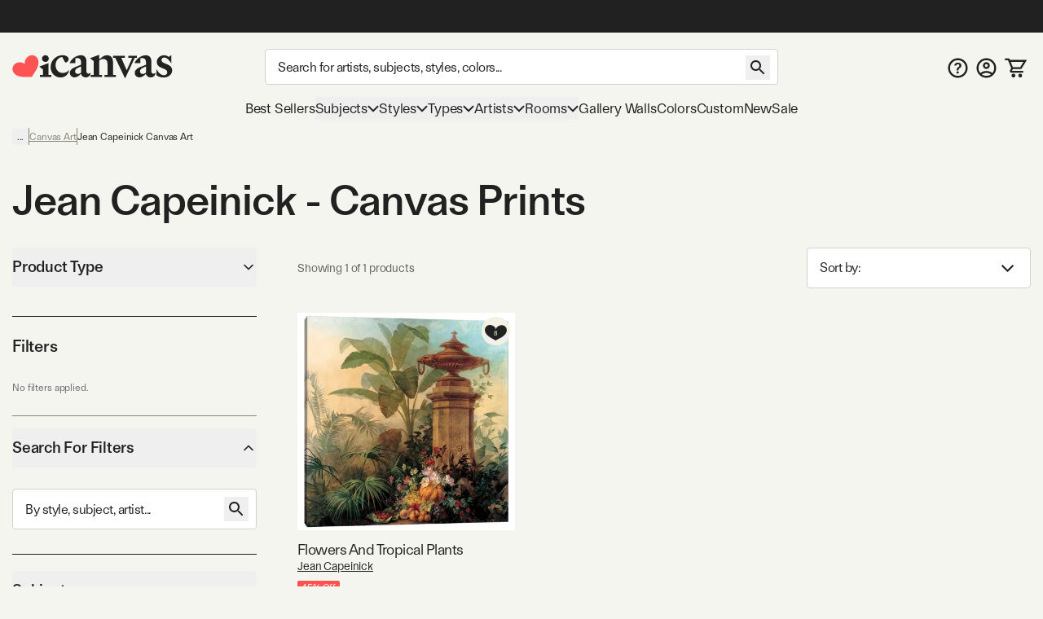

--- FILE ---
content_type: text/html; charset=utf-8
request_url: https://www.icanvas.com/canvas-art-prints/artist/jean-capeinick
body_size: 43265
content:
<!DOCTYPE html><html lang="en"><head><meta charSet="utf-8"/><meta name="viewport" content="width=device-width, initial-scale=1, maximum-scale=1, user-scalable=no"/><link rel="preload" href="/icons/iCanvas_Logo_light.png" as="image"/><link rel="preload" as="image" href="https://i.icanvas.com/JCP1?d=3&amp;s=m&amp;bg=c&amp;sh=s&amp;p=1&amp;t=1758958494"/><link rel="stylesheet" href="/_next/static/chunks/958cae1fe989552b.css" data-precedence="next"/><link rel="stylesheet" href="/_next/static/chunks/ed38f77160ac1d3a.css" data-precedence="next"/><link rel="preload" as="script" fetchPriority="low" href="/_next/static/chunks/8468dd8e12d2de00.js"/><script src="/_next/static/chunks/0ad8bacc704df8db.js" async=""></script><script src="/_next/static/chunks/e124392fd5c034cc.js" async=""></script><script src="/_next/static/chunks/bd27bbd16470b0ba.js" async=""></script><script src="/_next/static/chunks/aa8284c7b0697aa0.js" async=""></script><script src="/_next/static/chunks/ecc77accad0c8ed2.js" async=""></script><script src="/_next/static/chunks/turbopack-cb8684ec96bd5299.js" async=""></script><script src="/_next/static/chunks/2a818d121dfc041b.js" async=""></script><script src="/_next/static/chunks/98d851a708e8a284.js" async=""></script><script src="/_next/static/chunks/ff1a16fafef87110.js" async=""></script><script src="/_next/static/chunks/b74b4d359467c746.js" async=""></script><script src="/_next/static/chunks/dab5159c5cec4747.js" async=""></script><script src="/_next/static/chunks/efc1899b60cec657.js" async=""></script><script src="/_next/static/chunks/f65f2152ca357c13.js" async=""></script><script src="/_next/static/chunks/e395b2d94ceb3e5e.js" async=""></script><script src="/_next/static/chunks/580d7d2dddf3045e.js" async=""></script><script src="/_next/static/chunks/175a2736d5a6110a.js" async=""></script><script src="/_next/static/chunks/c38251f21c496c23.js" async=""></script><script src="/_next/static/chunks/78f6dff0f47a4662.js" async=""></script><script src="/_next/static/chunks/a4db30eeb1db47a8.js" async=""></script><script src="/_next/static/chunks/72d67121b5481040.js" async=""></script><script src="/_next/static/chunks/60426477d4ec5906.js" async=""></script><script src="/_next/static/chunks/75cfe371b6f1b68d.js" async=""></script><script src="/_next/static/chunks/94ecee5979fc43a6.js" async=""></script><script src="/_next/static/chunks/eab340e4cfa29d65.js" async=""></script><script src="/_next/static/chunks/96b7aeeda9ca8c2f.js" async=""></script><script src="/_next/static/chunks/f0be7b15264af0fc.js" async=""></script><script src="/_next/static/chunks/d1af4d28fd1e8498.js" async=""></script><script src="/_next/static/chunks/882f940fe1cdcf8f.js" async=""></script><script src="/_next/static/chunks/ba5f7a694e528aee.js" async=""></script><link rel="preload" href="/404-banner.jpeg" as="image"/><meta name="next-size-adjust" content=""/><title>Jean Capeinick - Canvas Prints &amp; Wall Art | iCanvas</title><meta name="description" content="Shop our incredible selection of Jean Capeinick wall art and canvas prints. 60-Day Money Back Guarantee. Free Returns."/><link rel="canonical" href="https://www.icanvas.com/canvas-art-prints/artist/jean-capeinick"/><meta property="og:title" content="Jean Capeinick - Canvas Prints &amp; Wall Art | iCanvas"/><meta property="og:description" content="Shop our incredible selection of Jean Capeinick wall art and canvas prints. 60-Day Money Back Guarantee. Free Returns."/><meta property="og:ttl" content="345600"/><meta property="og:type" content="website"/><meta name="twitter:card" content="summary"/><meta name="twitter:title" content="Jean Capeinick - Canvas Prints &amp; Wall Art | iCanvas"/><meta name="twitter:description" content="Shop our incredible selection of Jean Capeinick wall art and canvas prints. 60-Day Money Back Guarantee. Free Returns."/><link rel="icon" href="/favicon.ico?favicon.ca374fbd.ico" sizes="48x48" type="image/x-icon"/><script src="/_next/static/chunks/a6dad97d9634a72d.js" noModule=""></script></head><body class="ftkunstgrotesk_3ee449f8-module__1hHizG__className outgo_93878944-module__WhVSHG__variable"><script id="schema-website" type="application/ld+json">{"@context":"https://schema.org","@type":"OnlineStore","name":"iCanvas","url":"https://www.icanvas.com","description":"iCanvas is a destination for affordable, high-quality wall art that brings creativity and personality to your walls. Featuring thousands of designs by independent artists and iconic brands, our collection spans styles from abstract and modern to classic and pop culture. Each piece is made in the USA and ships ready to hang—making it easy to elevate any space. Whether you're decorating your home, office, or gifting to someone special, iCanvas helps you express yourself through art.","logo":"https://www.icanvas.com/icons/iCanvas_Logo.png","contactPoint":{"@type":"ContactPoint","contactType":"Customer Service","email":"support@icanvas.com"},"hasMerchantReturnPolicy":{"@type":"MerchantReturnPolicy","applicableCountry":["US"],"merchantReturnDays":60,"refundType":"https://schema.org/FullRefund","returnFees":"https://schema.org/FreeReturn","returnMethod":"https://schema.org/ReturnByMail","returnPolicyCategory":"https://schema.org/MerchantReturnFiniteReturnWindow","returnPolicyCountry":"US"},"sameAs":["https://www.instagram.com/icanvas_art/","https://www.pinterest.com/icanvasart/","https://www.facebook.com/icanvasart","https://www.x.com/icanvas_art","https://bsky.app/profile/icanvasart.bsky.social","https://www.threads.com/@icanvas_art","https://www.tiktok.com/@icanvas_art","https://www.linkedin.com/company/icanvas","https://www.youtube.com/@Icanvas"],"mainEntityOfPage":{"@type":"WebSite","url":"https://www.icanvas.com","potentialAction":{"@type":"SearchAction","target":{"@type":"EntryPoint","urlTemplate":"https://www.icanvas.com/search?w={query}"},"query-input":{"@type":"PropertyValueSpecification","valueName":"query","valueRequired":true}}}}</script><section class="flex flex-col justify-between min-h-screen"><header id="main-header" class="fixed z-[29] w-full bg-background pt-[44px] mnw:pt-40px pr-[--removed-body-scroll-bar-size]"><section class="bg-primary-black text-background fixed top-0 w-full max-mnw:py-[2px] z-20 pr-[--removed-body-scroll-bar-size]"><div class="container grid grid-cols-12 grid-rows-1 h-40px select-none justify-between"><div class="flex text-base md:text-lg justify-center items-center self-center max-h-30px w-full md:min-w-[335px] col-span-12"></div></div></section><section class="container py-5px mnw:pt-20px mnw:pb-15px relative max-mnw:pl-[7px] grid mnw:grid-cols-[220px_1fr_150px] lg:grid-cols-[250px_1fr_200px] xl:grid-cols-[300px_1fr_300px] items-center gap-x-5px md:gap-x-10px grid-cols-[85px_1fr_85px]"><button data-slot="button" class="btn w-40px py-[12px] px-[8px] mnw:hidden order-1"><svg xmlns="http://www.w3.org/2000/svg" viewBox="0 0 24 18" fill="none" aria-label="burger" class="inline self-center w-[23px] h-[16px]"><path d="M1.33338 1.5H22.6667" stroke="currentColor" stroke-width="2" stroke-linecap="square"></path><path d="M1.33363 8.89999H22.667" stroke="currentColor" stroke-width="2" stroke-linecap="square"></path><path d="M1.33363 16.3H22.667" stroke="currentColor" stroke-width="2" stroke-linecap="square"></path></svg></button><div class="max-mnw:text-center leading-[0px] max-mnw:order-2"><a href="/" class="inline-block"><svg xmlns="http://www.w3.org/2000/svg" viewBox="0 0 271 41" fill="none" width="271" height="41" aria-label="ic-logo" class="inline self-center w-[135px] h-[20px] mnw:w-[197px] mnw:max-w-full mnw:h-[30px]"><path d="M56.0586 12.3849C52.8035 12.3849 50.2641 9.76605 50.2641 6.67001C50.2641 3.57398 52.8035 0.955075 56.0586 0.955075C59.3136 0.955075 61.7735 3.49446 61.7735 6.67001C61.7735 9.84557 59.2341 12.3849 56.0586 12.3849ZM51.8545 34.2109V25.0023L45.6624 20.1621L61.2169 14.3677V34.2109H66.0571V37.7841H46.9348V34.2109H51.8545Z" fill="#222222"></path><path d="M89.3935 13.2597L84.3943 4.05111C78.2817 4.36919 73.203 10.0046 73.203 17.6228C73.203 25.7976 78.4408 30.9558 85.5023 30.9558C89.8654 30.9558 93.7566 28.8936 96.0574 25.6385C95.1032 33.1771 89.4678 38.574 81.611 38.574C72.3229 38.574 64.7843 31.1944 64.7843 20.8778C64.7949 9.92509 74.0777 0.955075 84.8714 0.955075C91.2225 0.955075 95.2675 3.97159 95.2675 7.85753C95.2675 10.874 92.4896 13.2544 89.3935 13.2544V13.2597Z" fill="#222222"></path><path d="M116.235 13.0383C116.235 8.35712 114.094 4.62492 106.714 6.13582V14.3106H96.8745C99.573 6.93104 108.384 0.977537 116.161 0.977537C121.399 0.977537 125.285 4.70974 125.285 11.0555V27.9618C125.285 30.7397 126.716 32.0863 128.779 32.0863C130.125 32.0863 131.477 31.5297 132.511 30.2626C132.511 35.1028 128.54 38.4374 123.938 38.4374C119.968 38.4374 117.428 36.0571 116.32 33.0406H115.127C113.145 35.3414 109.81 38.3579 105.208 38.3579C101.084 38.3579 97.2721 35.4209 97.2721 30.8193C97.2721 25.5019 102.033 22.6445 107.509 20.5027L116.241 17.009V13.0383H116.235ZM116.235 19.8612L112.742 21.3668C108.538 23.1905 106.157 24.7809 106.157 28.2693C106.157 31.0472 108.299 32.5528 110.918 32.5528C112.98 32.5528 114.73 31.7576 116.235 30.4111V19.8559V19.8612Z" fill="#222222"></path><path d="M137.446 10.8478L131.254 6.00759L146.814 0.213135V7.11559H148.24C151.097 4.1786 154.83 1.00305 160.067 1.00305C166.657 1.00305 170.145 5.84325 170.145 12.6715V34.2589H175.065V37.8321H155.858V34.2589H160.778V15.2109C160.778 10.1321 158.159 7.27463 153.319 7.27463C150.779 7.27463 148.479 8.70072 146.809 10.0526V34.2589H151.649V37.8321H132.521V34.2589H137.441V10.8478H137.446Z" fill="#222222"></path><path d="M202.633 5.37216H196.043V1.799H210.489V5.37216H206.916L190.566 40.2131L173.978 5.37216H170.405V1.799H190.328V5.37216H184.136L193.265 26.4824L202.633 5.37216Z" fill="#222222"></path><path d="M225.811 13.0689C225.811 8.38769 223.669 4.65549 216.289 6.1664V14.3412H206.45C209.148 6.96161 217.959 1.00811 225.736 1.00811C230.974 1.00811 234.866 4.74031 234.866 11.0861V27.9924C234.866 30.7703 236.292 32.1169 238.359 32.1169C239.706 32.1169 241.058 31.5602 242.091 30.2932C242.091 35.1334 238.126 38.468 233.519 38.468C229.553 38.468 227.009 36.0876 225.901 33.0711H224.708C222.725 35.372 219.391 38.3885 214.789 38.3885C210.659 38.3885 206.853 35.4515 206.853 30.8498C206.853 25.5325 211.613 22.675 217.09 20.5333L225.821 17.0396V13.0689H225.811ZM225.811 19.8918L222.317 21.3974C218.113 23.2211 215.727 24.8115 215.727 28.2999C215.727 31.0778 217.869 32.5834 220.488 32.5834C222.55 32.5834 224.3 31.7882 225.805 30.4416V19.8865L225.811 19.8918Z" fill="#222222"></path><path d="M243.374 34.5767V24.1806C247.027 31.1626 251.708 34.8153 256.151 34.8153C259.167 34.8153 261.707 33.0711 261.707 29.8161C261.707 21.7208 244.085 24.4987 244.085 12.3585C244.085 5.68927 249.879 1.00811 256.305 1.00811C259.48 1.00811 262.417 2.35467 264.161 3.86558L268.445 1.00811V14.6593C264.713 9.02387 260.906 4.81983 256.697 4.81983C253.998 4.81983 252.016 6.48448 252.016 9.18291C252.016 16.642 270.03 14.3412 270.03 26.6405C270.03 33.6225 263.446 38.627 255.509 38.627C250.51 38.627 245.749 36.8033 243.369 34.5767H243.374Z" fill="#222222"></path><path d="M42.6361 6.35214H42.6421C39.8623 1.23903 33.3489 -0.534288 28.0901 2.37967C27.0913 2.9363 26.2038 3.62069 25.4516 4.40241C25.4516 4.40241 19.7987 9.96873 21.339 15.678L21.5496 16.5844L20.9179 15.9122C16.9617 11.5443 9.26902 13.3785 9.26902 13.3785C8.21004 13.6066 7.16309 13.9838 6.16427 14.5404C0.911464 17.4574 -1.09218 23.9606 1.69066 29.0707C1.69066 29.0707 3.94401 33.8735 9.68419 35.8324C9.68419 35.8324 14.8437 37.8156 21.4263 37.7821C22.6387 37.773 24.152 37.8034 25.3373 37.7669L33.0872 37.7335L37.0584 31.4219C37.6691 30.5124 38.3009 29.5239 38.9266 28.4775C42.8166 22.6679 44.0049 16.7913 44.0049 16.7913C45.446 10.8508 42.6361 6.35214 42.6361 6.35214Z" fill="#FF5353"></path></svg></a></div><form autoComplete="off" class="mnw:block flex items-center max-mnw:left-0 max-mnw:top-0 max-mnw:w-full max-mnw:pt-[3px] max-mnw:bg-background z-[4] max-mnw:static max-mnw:order-4 max-mnw:col-span-3 max-mnw:pl-10px" action="/search"><input autoComplete="false" hidden="" type="text" class="hidden"/><div class="relative z-[5] flex-1"><input type="search" data-slot="input" class="input pr-[40px] mb-[0px] text-base tracking-sm no-clear-btn max-mnw:py-5px max-mnw:h-35px" placeholder="Search for artists, subjects, styles, colors..." autoComplete="off" aria-label="Search" name="w" value=""/><button data-slot="button" data-variant="none" class="btn absolute right-10px top-[3px] mnw:top-[8px]"><svg xmlns="http://www.w3.org/2000/svg" viewBox="0 0 30 30" fill="none" width="30" height="30" aria-label="search" class="inline self-center h-[30px] w-[30px]"><path d="M18.5 17H17.71L17.43 16.73C18.41 15.59 19 14.11 19 12.5C19 8.91 16.09 6 12.5 6C8.91 6 6 8.91 6 12.5C6 16.09 8.91 19 12.5 19C14.11 19 15.59 18.41 16.73 17.43L17 17.71V18.5L22 23.49L23.49 22L18.5 17ZM12.5 17C10.01 17 8 14.99 8 12.5C8 10.01 10.01 8 12.5 8C14.99 8 17 10.01 17 12.5C17 14.99 14.99 17 12.5 17Z" fill="currentColor"></path></svg></button></div></form><nav class="flex gap-5px mnw:gap-10px justify-end [&amp;&gt;*]:p-[8px] [&amp;&gt;*]:mnw:p-5px max-mnw:order-3"><a href="/faq" class="hidden mnw:block"><svg xmlns="http://www.w3.org/2000/svg" viewBox="0 0 26 25" fill="none" aria-label="FAQ" class="inline self-center w-[25px] h-[25px]"><path d="m 13 0 c -6.9 0 -12.5 5.6 -12.5 12.5 c 0 6.9 5.6 12.5 12.5 12.5 c 6.9 0 12.5 -5.6 12.5 -12.5 c 0 -6.9 -5.6 -12.5 -12.5 -12.5 z m 0 22.5 c -5.5125 0 -10 -4.4875 -10 -10 c 0 -5.5125 4.4875 -10 10 -10 c 5.5125 0 10 4.4875 10 10 c 0 5.5125 -4.4875 10 -10 10 z" fill="currentColor"></path><path d="m 11.5 15.5 v -0.1735 c 0.0046 -0.8052 0.0837 -1.4458 0.2373 -1.9218 c 0.1583 -0.476 0.3817 -0.8586 0.6703 -1.1478 c 0.2886 -0.2936 0.6401 -0.5627 1.0543 -0.8074 c 0.284 -0.169 0.5377 -0.3537 0.7611 -0.5539 c 0.2281 -0.2046 0.4073 -0.4315 0.5376 -0.6806 c 0.1304 -0.2536 0.1955 -0.5361 0.1955 -0.8475 c 0 -0.3514 -0.0861 -0.6562 -0.2583 -0.9142 c -0.1722 -0.258 -0.405 -0.4582 -0.6982 -0.6005 c -0.2886 -0.1424 -0.6121 -0.2136 -0.9706 -0.2136 c -0.3304 0 -0.6446 0.069 -0.9425 0.2069 c -0.2933 0.1334 -0.5377 0.3381 -0.7332 0.6139 c -0.1144 0.1626 -0.1986 0.3517 -0.2528 0.567 c -0.0648 0.2574 -0.276 0.4673 -0.5413 0.4673 h -1.4987 c -0.2816 0 -0.5109 -0.2331 -0.4743 -0.5123 c 0.0815 -0.6228 0.2824 -1.1594 0.6027 -1.6097 c 0.4096 -0.5694 0.9495 -0.9965 1.6198 -1.2812 c 0.675 -0.2847 1.4197 -0.4271 2.2343 -0.4271 c 0.8891 0 1.6711 0.149 2.346 0.4471 c 0.6796 0.2981 1.2079 0.7229 1.585 1.2745 c 0.3817 0.5472 0.5725 1.1967 0.5725 1.9486 c 0 0.5071 -0.0861 0.9609 -0.2583 1.3613 c -0.1676 0.4003 -0.4073 0.7562 -0.7192 1.0676 c -0.3119 0.3115 -0.6819 0.5895 -1.1102 0.8342 c -0.377 0.2224 -0.6865 0.4537 -0.9286 0.694 c -0.2374 0.2402 -0.4143 0.5227 -0.5306 0.8474 c -0.1117 0.3203 -0.1699 0.7163 -0.1746 1.1878 v 0.1735 h -2.325 z m 1.2148 4.164 c -0.4189 0 -0.7796 -0.1424 -1.0822 -0.4271 c -0.3025 -0.2847 -0.4538 -0.6317 -0.4538 -1.041 c 0 -0.4003 0.1513 -0.7429 0.4538 -1.0276 c 0.3026 -0.2847 0.6633 -0.4271 1.0822 -0.4271 c 0.4143 0 0.7727 0.1424 1.0753 0.4271 c 0.3072 0.2847 0.4608 0.6273 0.4608 1.0276 c 0 0.2714 -0.0721 0.5183 -0.2164 0.7407 c -0.1397 0.2225 -0.3259 0.4004 -0.5586 0.5339 c -0.2281 0.129 -0.4818 0.1935 -0.7611 0.1935 z" fill="currentColor"></path></svg></a><a href="/my-account/login" title="Sign In"><svg xmlns="http://www.w3.org/2000/svg" viewBox="0 0 26 25" fill="none" aria-label="account" class="self-center inline-block w-[25px] h-[25px]"><path d="m 13 0 c -6.9 0 -12.5 5.6 -12.5 12.5 c 0 6.9 5.6 12.5 12.5 12.5 c 6.9 0 12.5 -5.6 12.5 -12.5 c 0 -6.9 -5.6 -12.5 -12.5 -12.5 z m -5.8125 20.625 c 1.6374 -1.175 3.6374 -1.875 5.8125 -1.875 c 2.175 0 4.175 0.7 5.8125 1.875 c -1.6375 1.175 -3.6375 1.875 -5.8125 1.875 c -2.175 0 -4.175 -0.7 -5.8125 -1.875 z m 13.4874 -1.725 c -2.1895 -1.7179 -4.892 -2.6515 -7.675 -2.6515 c -2.7829 0 -5.4855 0.9336 -7.675 2.6515 c -1.5038 -1.7934 -2.3271 -4.0596 -2.325 -6.4 c 0 -5.525 4.475 -10 10 -10 c 5.525 0 10 4.475 10 10 c 0 2.4375 -0.875 4.6625 -2.325 6.4 z" fill="currentColor"></path><path d="m 13 5 c -2.4125 0 -4.375 1.9625 -4.375 4.375 c 0 2.4125 1.9625 4.375 4.375 4.375 c 2.4125 0 4.375 -1.9625 4.375 -4.375 c 0 -2.4125 -1.9625 -4.375 -4.375 -4.375 z m 0 6.25 c -1.0375 0 -1.875 -0.8375 -1.875 -1.875 c 0 -1.0375 0.8375 -1.875 1.875 -1.875 c 1.0375 0 1.875 0.8375 1.875 1.875 c 0 1.0375 -0.8375 1.875 -1.875 1.875 z" fill="currentColor"></path></svg></a><a href="/cart" class="relative"><svg xmlns="http://www.w3.org/2000/svg" viewBox="0 0 29 26" width="29" height="26" aria-label="My Cart" class="inline self-center w-[24px] h-[21px] mnw:w-[27px] mnw:h-[27px]"><path fill="currentColor" d="M1.45117 0.25H0.201172V2.75H1.45117V0.25ZM5.17698 1.5L6.33391 1.02671L6.01617 0.25H5.17698V1.5ZM26.9996 3.62903L28.0662 4.28084L29.2284 2.37903H26.9996V3.62903ZM8.18462 16.4185L7.09192 15.8115L8.18462 16.4185ZM21.456 12.7003L20.3894 12.0484L21.456 12.7003ZM1.45117 2.75H5.17698V0.25H1.45117V2.75ZM9.9673 14.4597H20.5477V11.9597H9.9673V14.4597ZM22.5226 13.3521L28.0662 4.28084L25.933 2.97722L20.3894 12.0484L22.5226 13.3521ZM4.02004 1.97329L4.89101 4.10232L7.20488 3.15574L6.33391 1.02671L4.02004 1.97329ZM4.89101 4.10232L8.81037 13.683L11.1242 12.7364L7.20488 3.15574L4.89101 4.10232ZM26.9996 2.37903H6.04795V4.87903H26.9996V2.37903ZM24.3383 16.75H9.11517V19.25H24.3383V16.75ZM9.27731 17.0256L11.06 13.8167L8.8746 12.6026L7.09192 15.8115L9.27731 17.0256ZM9.11517 16.75C9.2566 16.75 9.346 16.9019 9.27731 17.0256L7.09192 15.8115C6.23487 17.3542 7.35039 19.25 9.11517 19.25V16.75ZM20.5477 14.4597C21.354 14.4597 22.1022 14.0401 22.5226 13.3521L20.3894 12.0484C20.4231 11.9933 20.4831 11.9597 20.5477 11.9597V14.4597Z"></path><path fill="currentColor" d="M22.2678 21.2322C21.7989 20.7634 21.163 20.5 20.5 20.5C19.1125 20.5 18 21.6125 18 23C18 23.663 18.2634 24.2989 18.7322 24.7678C19.2011 25.2366 19.837 25.5 20.5 25.5C21.163 25.5 21.7989 25.2366 22.2678 24.7678C22.7366 24.2989 23 23.663 23 23C23 22.337 22.7366 21.7011 22.2678 21.2322Z"></path><path fill="currentColor" d="M13.2678 21.2322C12.7989 20.7634 12.163 20.5 11.5 20.5C10.1125 20.5 9 21.6125 9 23C9 23.663 9.26339 24.2989 9.73223 24.7678C10.2011 25.2366 10.837 25.5 11.5 25.5C12.163 25.5 12.7989 25.2366 13.2678 24.7678C13.7366 24.2989 14 23.663 14 23C14 22.337 13.7366 21.7011 13.2678 21.2322Z"></path></svg><!--$--><!--/$--></a></nav></section></header><div class="h-[119px] max-mnw:h-[135px]"></div><nav class="container max-mnw:pb-5px max-mnw:fixed top-0 bg-background h-full w-full mnw:h-auto mnw:col-span-3 transition-[left] max-mnw:hidden -left-full mnw:-left-[490px] max-mnw:overflow-auto"><div class="sticky bg-background z-40 top-0 mnw:hidden py-20px px-[16px] mb-10px flex justify-between border-b border-b-warm-grey-200"><a href="/" class="inline-block"><svg xmlns="http://www.w3.org/2000/svg" viewBox="0 0 271 41" fill="none" width="271" height="41" aria-label="ic-logo" class="inline self-center w-[135px] h-[20px]"><path d="M56.0586 12.3849C52.8035 12.3849 50.2641 9.76605 50.2641 6.67001C50.2641 3.57398 52.8035 0.955075 56.0586 0.955075C59.3136 0.955075 61.7735 3.49446 61.7735 6.67001C61.7735 9.84557 59.2341 12.3849 56.0586 12.3849ZM51.8545 34.2109V25.0023L45.6624 20.1621L61.2169 14.3677V34.2109H66.0571V37.7841H46.9348V34.2109H51.8545Z" fill="#222222"></path><path d="M89.3935 13.2597L84.3943 4.05111C78.2817 4.36919 73.203 10.0046 73.203 17.6228C73.203 25.7976 78.4408 30.9558 85.5023 30.9558C89.8654 30.9558 93.7566 28.8936 96.0574 25.6385C95.1032 33.1771 89.4678 38.574 81.611 38.574C72.3229 38.574 64.7843 31.1944 64.7843 20.8778C64.7949 9.92509 74.0777 0.955075 84.8714 0.955075C91.2225 0.955075 95.2675 3.97159 95.2675 7.85753C95.2675 10.874 92.4896 13.2544 89.3935 13.2544V13.2597Z" fill="#222222"></path><path d="M116.235 13.0383C116.235 8.35712 114.094 4.62492 106.714 6.13582V14.3106H96.8745C99.573 6.93104 108.384 0.977537 116.161 0.977537C121.399 0.977537 125.285 4.70974 125.285 11.0555V27.9618C125.285 30.7397 126.716 32.0863 128.779 32.0863C130.125 32.0863 131.477 31.5297 132.511 30.2626C132.511 35.1028 128.54 38.4374 123.938 38.4374C119.968 38.4374 117.428 36.0571 116.32 33.0406H115.127C113.145 35.3414 109.81 38.3579 105.208 38.3579C101.084 38.3579 97.2721 35.4209 97.2721 30.8193C97.2721 25.5019 102.033 22.6445 107.509 20.5027L116.241 17.009V13.0383H116.235ZM116.235 19.8612L112.742 21.3668C108.538 23.1905 106.157 24.7809 106.157 28.2693C106.157 31.0472 108.299 32.5528 110.918 32.5528C112.98 32.5528 114.73 31.7576 116.235 30.4111V19.8559V19.8612Z" fill="#222222"></path><path d="M137.446 10.8478L131.254 6.00759L146.814 0.213135V7.11559H148.24C151.097 4.1786 154.83 1.00305 160.067 1.00305C166.657 1.00305 170.145 5.84325 170.145 12.6715V34.2589H175.065V37.8321H155.858V34.2589H160.778V15.2109C160.778 10.1321 158.159 7.27463 153.319 7.27463C150.779 7.27463 148.479 8.70072 146.809 10.0526V34.2589H151.649V37.8321H132.521V34.2589H137.441V10.8478H137.446Z" fill="#222222"></path><path d="M202.633 5.37216H196.043V1.799H210.489V5.37216H206.916L190.566 40.2131L173.978 5.37216H170.405V1.799H190.328V5.37216H184.136L193.265 26.4824L202.633 5.37216Z" fill="#222222"></path><path d="M225.811 13.0689C225.811 8.38769 223.669 4.65549 216.289 6.1664V14.3412H206.45C209.148 6.96161 217.959 1.00811 225.736 1.00811C230.974 1.00811 234.866 4.74031 234.866 11.0861V27.9924C234.866 30.7703 236.292 32.1169 238.359 32.1169C239.706 32.1169 241.058 31.5602 242.091 30.2932C242.091 35.1334 238.126 38.468 233.519 38.468C229.553 38.468 227.009 36.0876 225.901 33.0711H224.708C222.725 35.372 219.391 38.3885 214.789 38.3885C210.659 38.3885 206.853 35.4515 206.853 30.8498C206.853 25.5325 211.613 22.675 217.09 20.5333L225.821 17.0396V13.0689H225.811ZM225.811 19.8918L222.317 21.3974C218.113 23.2211 215.727 24.8115 215.727 28.2999C215.727 31.0778 217.869 32.5834 220.488 32.5834C222.55 32.5834 224.3 31.7882 225.805 30.4416V19.8865L225.811 19.8918Z" fill="#222222"></path><path d="M243.374 34.5767V24.1806C247.027 31.1626 251.708 34.8153 256.151 34.8153C259.167 34.8153 261.707 33.0711 261.707 29.8161C261.707 21.7208 244.085 24.4987 244.085 12.3585C244.085 5.68927 249.879 1.00811 256.305 1.00811C259.48 1.00811 262.417 2.35467 264.161 3.86558L268.445 1.00811V14.6593C264.713 9.02387 260.906 4.81983 256.697 4.81983C253.998 4.81983 252.016 6.48448 252.016 9.18291C252.016 16.642 270.03 14.3412 270.03 26.6405C270.03 33.6225 263.446 38.627 255.509 38.627C250.51 38.627 245.749 36.8033 243.369 34.5767H243.374Z" fill="#222222"></path><path d="M42.6361 6.35214H42.6421C39.8623 1.23903 33.3489 -0.534288 28.0901 2.37967C27.0913 2.9363 26.2038 3.62069 25.4516 4.40241C25.4516 4.40241 19.7987 9.96873 21.339 15.678L21.5496 16.5844L20.9179 15.9122C16.9617 11.5443 9.26902 13.3785 9.26902 13.3785C8.21004 13.6066 7.16309 13.9838 6.16427 14.5404C0.911464 17.4574 -1.09218 23.9606 1.69066 29.0707C1.69066 29.0707 3.94401 33.8735 9.68419 35.8324C9.68419 35.8324 14.8437 37.8156 21.4263 37.7821C22.6387 37.773 24.152 37.8034 25.3373 37.7669L33.0872 37.7335L37.0584 31.4219C37.6691 30.5124 38.3009 29.5239 38.9266 28.4775C42.8166 22.6679 44.0049 16.7913 44.0049 16.7913C45.446 10.8508 42.6361 6.35214 42.6361 6.35214Z" fill="#FF5353"></path></svg></a><svg xmlns="http://www.w3.org/2000/svg" viewBox="0 0 25 25" fill="none" width="25" height="25" aria-label="close" class="inline self-center w-[25px] h-[25px]"><path d="M19.7916 6.67706L18.3228 5.20831L12.4999 11.0312L6.677 5.20831L5.20825 6.67706L11.0312 12.5L5.20825 18.3229L6.677 19.7916L12.4999 13.9687L18.3228 19.7916L19.7916 18.3229L13.9687 12.5L19.7916 6.67706Z" fill="currentColor"></path></svg></div><div class="max-mnw:main-nav-list-mobile mnw:main-nav-list-desktop tracking-[-0.18px] leading-7"><a class="btn max-mnw:main-nav-item-mobile mnw:text-[17px]" href="/bestsellers.html" target="_self">Best Sellers</a><button data-slot="button" class="btn group max-mnw:main-nav-item-mobile mnw:main-nav-item-desktop mnw:text-[17px]">Subjects<svg xmlns="http://www.w3.org/2000/svg" viewBox="0 0 15 10" fill="none" width="15" height="10" aria-label="arrow-down" class="inline self-center h-[10px] w-[14px] max-mnw:mr-10px max-mnw:-rotate-90 mnw:group-hover:[transform:rotateX(180deg)] transition-transform duration-200 ease-in-out"><path d="M1 2L7.50016 8.49985L14 2" stroke="currentColor" stroke-width="2"></path></svg></button><div class="main-nav-second-level-wrapper -left-full mnw:-left-[490px]"><div dir="ltr" data-slot="scroll-area" class="overflow-hidden h-full w-full flex-1 relative" style="position:relative;--radix-scroll-area-corner-width:0px;--radix-scroll-area-corner-height:0px"><style>[data-radix-scroll-area-viewport]{scrollbar-width:none;-ms-overflow-style:none;-webkit-overflow-scrolling:touch;}[data-radix-scroll-area-viewport]::-webkit-scrollbar{display:none}</style><div data-radix-scroll-area-viewport="" data-slot="scroll-area-viewport" class="h-full w-full rounded-[inherit]" style="overflow-x:hidden;overflow-y:hidden"><div style="min-width:100%;display:table"><div class="main-nav-second-level-title"><svg xmlns="http://www.w3.org/2000/svg" viewBox="0 0 10 15" fill="none" aria-label="arrow-left" class="inline self-center w-[45px] h-[45px] p-15px mnw:hidden"><path d="M8.74985 0.749878L2.25 7.25003L8.74984 13.7499" stroke="currentColor" stroke-width="2"></path></svg><span class="line-clamp-2">Subjects</span><svg xmlns="http://www.w3.org/2000/svg" viewBox="0 0 25 25" fill="none" width="25" height="25" aria-label="close" class="inline self-center w-[45px] h-[45px] p-10px cursor-pointer flex-shrink-0"><path d="M19.7916 6.67706L18.3228 5.20831L12.4999 11.0312L6.677 5.20831L5.20825 6.67706L11.0312 12.5L5.20825 18.3229L6.677 19.7916L12.4999 13.9687L18.3228 19.7916L19.7916 18.3229L13.9687 12.5L19.7916 6.67706Z" fill="currentColor"></path></svg></div><div class="grid grid-cols-[50%_50%] justify-items-center mnw:gap-y-10px pt-10px mnw:pt-0 mnw:pl-[60px] mnw:pr-30px mnw:pb-30px"><a href="/canvas-art-prints/subject/scenic-landscapes" class="group w-[184px] max-w-full p-10px cursor-pointer"><img class="w-auto max-w-full min-w-full h-[107px] object-cover bg-secondary-mid-dark mb-[13px]" alt="Scenic &amp; Landscape" src="https://i.icanvas.com/ic3/hero-image/EZB23.jpg?fit=cover&amp;width=400" loading="lazy" fetchPriority="low"/><div class="flex text-bodyBase mb-0"><span class="flex-1 line-clamp-2">Scenic &amp; Landscape</span><svg xmlns="http://www.w3.org/2000/svg" viewBox="0 0 10 15" fill="none" aria-label="arrow-right" class="w-[15px] h-[15px] self-start mt-[7px] block lg:opacity-0 lg:group-hover:opacity-100"><path d="M1.25 13.7499L7.74985 7.24972L1.25 0.749878" stroke="currentColor" stroke-width="2"></path></svg></div></a><a href="/explore-animal-art" class="group w-[184px] max-w-full p-10px cursor-pointer"><img class="w-auto max-w-full min-w-full h-[107px] object-cover bg-secondary-mid-dark mb-[13px]" alt="Animals" src="https://i.icanvas.com/ic3/hero-image/MRH309.jpg?fit=cover&amp;width=400" loading="lazy" fetchPriority="low"/><div class="flex text-bodyBase mb-0"><span class="flex-1 line-clamp-2">Animals</span><svg xmlns="http://www.w3.org/2000/svg" viewBox="0 0 10 15" fill="none" aria-label="arrow-right" class="w-[15px] h-[15px] self-start mt-[7px] block lg:opacity-0 lg:group-hover:opacity-100"><path d="M1.25 13.7499L7.74985 7.24972L1.25 0.749878" stroke="currentColor" stroke-width="2"></path></svg></div></a><a href="/canvas-art-prints/subject/fashion" class="group w-[184px] max-w-full p-10px cursor-pointer"><img class="w-auto max-w-full min-w-full h-[107px] object-cover bg-secondary-mid-dark mb-[13px]" alt="Fashion" src="https://i.icanvas.com/ic3/hero-image/VHA59.jpg?fit=cover&amp;width=400" loading="lazy" fetchPriority="low"/><div class="flex text-bodyBase mb-0"><span class="flex-1 line-clamp-2">Fashion</span><svg xmlns="http://www.w3.org/2000/svg" viewBox="0 0 10 15" fill="none" aria-label="arrow-right" class="w-[15px] h-[15px] self-start mt-[7px] block lg:opacity-0 lg:group-hover:opacity-100"><path d="M1.25 13.7499L7.74985 7.24972L1.25 0.749878" stroke="currentColor" stroke-width="2"></path></svg></div></a><a href="/canvas-art-prints/subject/places" class="group w-[184px] max-w-full p-10px cursor-pointer"><img class="w-auto max-w-full min-w-full h-[107px] object-cover bg-secondary-mid-dark mb-[13px]" alt="Places" src="https://i.icanvas.com/ic3/hero-image/AKT309.jpg?fit=cover&amp;width=400" loading="lazy" fetchPriority="low"/><div class="flex text-bodyBase mb-0"><span class="flex-1 line-clamp-2">Places</span><svg xmlns="http://www.w3.org/2000/svg" viewBox="0 0 10 15" fill="none" aria-label="arrow-right" class="w-[15px] h-[15px] self-start mt-[7px] block lg:opacity-0 lg:group-hover:opacity-100"><path d="M1.25 13.7499L7.74985 7.24972L1.25 0.749878" stroke="currentColor" stroke-width="2"></path></svg></div></a><a href="/canvas-art-prints/subject/nature" class="group w-[184px] max-w-full p-10px cursor-pointer"><img class="w-auto max-w-full min-w-full h-[107px] object-cover bg-secondary-mid-dark mb-[13px]" alt="Nature" src="https://i.icanvas.com/ic3/hero-image/MTP284.jpg?fit=cover&amp;width=400" loading="lazy" fetchPriority="low"/><div class="flex text-bodyBase mb-0"><span class="flex-1 line-clamp-2">Nature</span><svg xmlns="http://www.w3.org/2000/svg" viewBox="0 0 10 15" fill="none" aria-label="arrow-right" class="w-[15px] h-[15px] self-start mt-[7px] block lg:opacity-0 lg:group-hover:opacity-100"><path d="M1.25 13.7499L7.74985 7.24972L1.25 0.749878" stroke="currentColor" stroke-width="2"></path></svg></div></a><a href="/canvas-art-prints/subject/advocacy-art" class="group w-[184px] max-w-full p-10px cursor-pointer"><img class="w-auto max-w-full min-w-full h-[107px] object-cover bg-secondary-mid-dark mb-[13px]" alt="Advocacy Art" src="https://i.icanvas.com/ic3/hero-image/VYS71.jpg?fit=cover&amp;width=400" loading="lazy" fetchPriority="low"/><div class="flex text-bodyBase mb-0"><span class="flex-1 line-clamp-2">Advocacy Art</span><svg xmlns="http://www.w3.org/2000/svg" viewBox="0 0 10 15" fill="none" aria-label="arrow-right" class="w-[15px] h-[15px] self-start mt-[7px] block lg:opacity-0 lg:group-hover:opacity-100"><path d="M1.25 13.7499L7.74985 7.24972L1.25 0.749878" stroke="currentColor" stroke-width="2"></path></svg></div></a><a href="/canvas-art-prints/subject/humor" target="_self" class="w-[184px] max-w-full p-10px text-[18px]"><img class="w-auto max-w-full min-w-full h-[107px] bg-secondary-mid-dark mb-[13px] object-cover" alt="Humor" src="https://i.icanvas.com/ic3/hero-image/JFY41.jpg?fit=cover&amp;width=400" loading="lazy" fetchPriority="low"/>Humor</a><a href="/canvas-art-prints/subject/astronomy-space" target="_self" class="w-[184px] max-w-full p-10px text-[18px]"><img class="w-auto max-w-full min-w-full h-[107px] bg-secondary-mid-dark mb-[13px] object-cover" alt="Astronomy &amp; Space" src="https://i.icanvas.com/ic3/hero-image/JRP69.jpg?fit=cover&amp;width=400" loading="lazy" fetchPriority="low"/>Astronomy &amp; Space</a><a href="/canvas-art-prints/subject/motivational" target="_self" class="w-[184px] max-w-full p-10px text-[18px]"><img class="w-auto max-w-full min-w-full h-[107px] bg-secondary-mid-dark mb-[13px] object-cover" alt="Motivational Art" src="https://i.icanvas.com/ic3/hero-image/MNH164.jpg?fit=cover&amp;width=400" loading="lazy" fetchPriority="low"/>Motivational Art</a><a href="/canvas-art-prints/subject" target="_self" class="w-[184px] max-w-full p-10px text-[18px]"><img class="w-auto max-w-full min-w-full h-[107px] bg-secondary-mid-dark mb-[13px] object-cover" alt="All Subjects" src="https://i.icanvas.com/ic3/hero-image/dog-photography-VTG537.jpg?fit=cover&amp;width=400" loading="lazy" fetchPriority="low"/>All Subjects</a></div></div></div><div data-orientation="vertical" data-slot="scroll-area-scrollbar" class="flex touch-none transition-colors select-none h-full w-2.5 border-l border-l-transparent p-[1px]" style="position:absolute;top:0;right:0;bottom:var(--radix-scroll-area-corner-height);--radix-scroll-area-thumb-height:18px"></div></div><div class="main-nav-third-level-wrapper -left-full mnw:-left-[490px] hidden"><div class="main-nav-third-level-title"><svg xmlns="http://www.w3.org/2000/svg" viewBox="0 0 10 15" fill="none" aria-label="arrow-left" class="inline self-center w-[45px] h-[45px] p-15px mnw:hidden"><path d="M8.74985 0.749878L2.25 7.25003L8.74984 13.7499" stroke="currentColor" stroke-width="2"></path></svg><span class="line-clamp-2">Scenic &amp; Landscape</span><svg xmlns="http://www.w3.org/2000/svg" viewBox="0 0 25 25" fill="none" width="25" height="25" aria-label="close" class="inline self-center w-[45px] h-[45px] p-10px cursor-pointer mnw:hidden"><path d="M19.7916 6.67706L18.3228 5.20831L12.4999 11.0312L6.677 5.20831L5.20825 6.67706L11.0312 12.5L5.20825 18.3229L6.677 19.7916L12.4999 13.9687L18.3228 19.7916L19.7916 18.3229L13.9687 12.5L19.7916 6.67706Z" fill="currentColor"></path></svg></div><div class="pt-10px pb-40px px-40px flex flex-col items-start gap-20px"><a href="/canvas-art-prints/subject/scenic-landscapes" target="_self" class="max-mnw:self-center text-base font-medium border-b-2 border-primary-black pb-5px line-clamp-2">Shop All Scenic &amp; Landscape</a><a href="/canvas-art-prints/subject/mountains" target="_self" class="text-bodySmall line-clamp-2">Mountains</a><a href="/canvas-art-prints/subject/forests" target="_self" class="text-bodySmall line-clamp-2">Forests</a><a href="/canvas-art-prints/subject/sunrises-sunsets" target="_self" class="text-bodySmall line-clamp-2">Sunsets</a><a href="/canvas-art-prints/subject/beaches" target="_self" class="text-bodySmall line-clamp-2">Beaches</a><a href="/canvas-art-prints/subject/ocean" target="_self" class="text-bodySmall line-clamp-2">Ocean</a><a href="/canvas-art-prints/subject/urban" target="_self" class="text-bodySmall line-clamp-2">Skylines &amp; Cityscapes</a></div></div><div class="main-nav-third-level-wrapper -left-full mnw:-left-[490px] hidden"><div class="main-nav-third-level-title"><svg xmlns="http://www.w3.org/2000/svg" viewBox="0 0 10 15" fill="none" aria-label="arrow-left" class="inline self-center w-[45px] h-[45px] p-15px mnw:hidden"><path d="M8.74985 0.749878L2.25 7.25003L8.74984 13.7499" stroke="currentColor" stroke-width="2"></path></svg><span class="line-clamp-2">Animals</span><svg xmlns="http://www.w3.org/2000/svg" viewBox="0 0 25 25" fill="none" width="25" height="25" aria-label="close" class="inline self-center w-[45px] h-[45px] p-10px cursor-pointer mnw:hidden"><path d="M19.7916 6.67706L18.3228 5.20831L12.4999 11.0312L6.677 5.20831L5.20825 6.67706L11.0312 12.5L5.20825 18.3229L6.677 19.7916L12.4999 13.9687L18.3228 19.7916L19.7916 18.3229L13.9687 12.5L19.7916 6.67706Z" fill="currentColor"></path></svg></div><div class="pt-10px pb-40px px-40px flex flex-col items-start gap-20px"><a href="/explore-animal-art" target="_self" class="max-mnw:self-center text-base font-medium border-b-2 border-primary-black pb-5px line-clamp-2">Shop All Animals</a><a href="/canvas-art-prints/subject/animals" target="_self" class="text-bodySmall line-clamp-2">Animals Canvas Art</a><a href="/canvas-art-prints/subject/dogs" target="_self" class="text-bodySmall line-clamp-2">Dogs</a><a href="/canvas-art-prints/subject/cats" target="_self" class="text-bodySmall line-clamp-2">Cats</a><a href="/canvas-art-prints/subject/birds" target="_self" class="text-bodySmall line-clamp-2">Birds</a><a href="/canvas-art-prints/subject/farm-animals" target="_self" class="text-bodySmall line-clamp-2">Farm Animals</a><a href="/canvas-art-prints/subject/highland-cows" target="_self" class="text-bodySmall line-clamp-2">Highland Cows</a><a href="/canvas-art-prints/subject/sea-life" target="_self" class="text-bodySmall line-clamp-2">Sea Life</a></div></div><div class="main-nav-third-level-wrapper -left-full mnw:-left-[490px] hidden"><div class="main-nav-third-level-title"><svg xmlns="http://www.w3.org/2000/svg" viewBox="0 0 10 15" fill="none" aria-label="arrow-left" class="inline self-center w-[45px] h-[45px] p-15px mnw:hidden"><path d="M8.74985 0.749878L2.25 7.25003L8.74984 13.7499" stroke="currentColor" stroke-width="2"></path></svg><span class="line-clamp-2">Fashion</span><svg xmlns="http://www.w3.org/2000/svg" viewBox="0 0 25 25" fill="none" width="25" height="25" aria-label="close" class="inline self-center w-[45px] h-[45px] p-10px cursor-pointer mnw:hidden"><path d="M19.7916 6.67706L18.3228 5.20831L12.4999 11.0312L6.677 5.20831L5.20825 6.67706L11.0312 12.5L5.20825 18.3229L6.677 19.7916L12.4999 13.9687L18.3228 19.7916L19.7916 18.3229L13.9687 12.5L19.7916 6.67706Z" fill="currentColor"></path></svg></div><div class="pt-10px pb-40px px-40px flex flex-col items-start gap-20px"><a href="/canvas-art-prints/subject/fashion" target="_self" class="max-mnw:self-center text-base font-medium border-b-2 border-primary-black pb-5px line-clamp-2">Shop All Fashion</a><a href="/canvas-art-prints/subject/fashion-brands" target="_self" class="text-bodySmall line-clamp-2">Fashion Brands</a></div></div><div class="main-nav-third-level-wrapper -left-full mnw:-left-[490px] hidden"><div class="main-nav-third-level-title"><svg xmlns="http://www.w3.org/2000/svg" viewBox="0 0 10 15" fill="none" aria-label="arrow-left" class="inline self-center w-[45px] h-[45px] p-15px mnw:hidden"><path d="M8.74985 0.749878L2.25 7.25003L8.74984 13.7499" stroke="currentColor" stroke-width="2"></path></svg><span class="line-clamp-2">Places</span><svg xmlns="http://www.w3.org/2000/svg" viewBox="0 0 25 25" fill="none" width="25" height="25" aria-label="close" class="inline self-center w-[45px] h-[45px] p-10px cursor-pointer mnw:hidden"><path d="M19.7916 6.67706L18.3228 5.20831L12.4999 11.0312L6.677 5.20831L5.20825 6.67706L11.0312 12.5L5.20825 18.3229L6.677 19.7916L12.4999 13.9687L18.3228 19.7916L19.7916 18.3229L13.9687 12.5L19.7916 6.67706Z" fill="currentColor"></path></svg></div><div class="pt-10px pb-40px px-40px flex flex-col items-start gap-20px"><a href="/canvas-art-prints/subject/places" target="_self" class="max-mnw:self-center text-base font-medium border-b-2 border-primary-black pb-5px line-clamp-2">Shop All Places</a><a href="/canvas-art-prints/subject/cities" target="_self" class="text-bodySmall line-clamp-2">Cities</a><a href="/canvas-art-prints/subject/travel-posters" target="_self" class="text-bodySmall line-clamp-2">Travel Posters</a><a href="/canvas-art-prints/subject/maps" target="_self" class="text-bodySmall line-clamp-2">Maps</a><a href="/canvas-art-prints/subject/architecture" target="_self" class="text-bodySmall line-clamp-2">Architecture</a></div></div><div class="main-nav-third-level-wrapper -left-full mnw:-left-[490px] hidden"><div class="main-nav-third-level-title"><svg xmlns="http://www.w3.org/2000/svg" viewBox="0 0 10 15" fill="none" aria-label="arrow-left" class="inline self-center w-[45px] h-[45px] p-15px mnw:hidden"><path d="M8.74985 0.749878L2.25 7.25003L8.74984 13.7499" stroke="currentColor" stroke-width="2"></path></svg><span class="line-clamp-2">Nature</span><svg xmlns="http://www.w3.org/2000/svg" viewBox="0 0 25 25" fill="none" width="25" height="25" aria-label="close" class="inline self-center w-[45px] h-[45px] p-10px cursor-pointer mnw:hidden"><path d="M19.7916 6.67706L18.3228 5.20831L12.4999 11.0312L6.677 5.20831L5.20825 6.67706L11.0312 12.5L5.20825 18.3229L6.677 19.7916L12.4999 13.9687L18.3228 19.7916L19.7916 18.3229L13.9687 12.5L19.7916 6.67706Z" fill="currentColor"></path></svg></div><div class="pt-10px pb-40px px-40px flex flex-col items-start gap-20px"><a href="/canvas-art-prints/subject/nature" target="_self" class="max-mnw:self-center text-base font-medium border-b-2 border-primary-black pb-5px line-clamp-2">Shop All Nature</a><a href="/canvas-art-prints/subject/flowers" target="_self" class="text-bodySmall line-clamp-2">Flowers</a><a href="/canvas-art-prints/subject/trees" target="_self" class="text-bodySmall line-clamp-2">Trees</a><a href="/canvas-art-prints/subject/waterfalls" target="_self" class="text-bodySmall line-clamp-2">Waterfalls</a><a href="/canvas-art-prints/subject/seasons" target="_self" class="text-bodySmall line-clamp-2">Seasons</a><a href="/canvas-art-prints/subject/mountains" target="_self" class="text-bodySmall line-clamp-2">Mountains</a><a href="/canvas-art-prints/subject/lakes" target="_self" class="text-bodySmall line-clamp-2">Lakes</a><a href="/canvas-art-prints/subject/forests" target="_self" class="text-bodySmall line-clamp-2">Forests</a></div></div><div class="main-nav-third-level-wrapper -left-full mnw:-left-[490px] hidden"><div class="main-nav-third-level-title"><svg xmlns="http://www.w3.org/2000/svg" viewBox="0 0 10 15" fill="none" aria-label="arrow-left" class="inline self-center w-[45px] h-[45px] p-15px mnw:hidden"><path d="M8.74985 0.749878L2.25 7.25003L8.74984 13.7499" stroke="currentColor" stroke-width="2"></path></svg><span class="line-clamp-2">Advocacy Art</span><svg xmlns="http://www.w3.org/2000/svg" viewBox="0 0 25 25" fill="none" width="25" height="25" aria-label="close" class="inline self-center w-[45px] h-[45px] p-10px cursor-pointer mnw:hidden"><path d="M19.7916 6.67706L18.3228 5.20831L12.4999 11.0312L6.677 5.20831L5.20825 6.67706L11.0312 12.5L5.20825 18.3229L6.677 19.7916L12.4999 13.9687L18.3228 19.7916L19.7916 18.3229L13.9687 12.5L19.7916 6.67706Z" fill="currentColor"></path></svg></div><div class="pt-10px pb-40px px-40px flex flex-col items-start gap-20px"><a href="/canvas-art-prints/subject/advocacy-art" target="_self" class="max-mnw:self-center text-base font-medium border-b-2 border-primary-black pb-5px line-clamp-2">Shop All Advocacy Art</a><a href="/canvas-art-prints/subject/lgbtq" target="_self" class="text-bodySmall line-clamp-2">LGBTQ+</a></div></div></div><div class="hidden z-[32] bg-black/30 w-full h-full fixed top-0 left-0"></div><button data-slot="button" class="btn group max-mnw:main-nav-item-mobile mnw:main-nav-item-desktop mnw:text-[17px]">Styles<svg xmlns="http://www.w3.org/2000/svg" viewBox="0 0 15 10" fill="none" width="15" height="10" aria-label="arrow-down" class="inline self-center h-[10px] w-[14px] max-mnw:mr-10px max-mnw:-rotate-90 mnw:group-hover:[transform:rotateX(180deg)] transition-transform duration-200 ease-in-out"><path d="M1 2L7.50016 8.49985L14 2" stroke="currentColor" stroke-width="2"></path></svg></button><div class="main-nav-second-level-wrapper -left-full mnw:-left-[490px]"><div dir="ltr" data-slot="scroll-area" class="overflow-hidden h-full w-full flex-1 relative" style="position:relative;--radix-scroll-area-corner-width:0px;--radix-scroll-area-corner-height:0px"><style>[data-radix-scroll-area-viewport]{scrollbar-width:none;-ms-overflow-style:none;-webkit-overflow-scrolling:touch;}[data-radix-scroll-area-viewport]::-webkit-scrollbar{display:none}</style><div data-radix-scroll-area-viewport="" data-slot="scroll-area-viewport" class="h-full w-full rounded-[inherit]" style="overflow-x:hidden;overflow-y:hidden"><div style="min-width:100%;display:table"><div class="main-nav-second-level-title"><svg xmlns="http://www.w3.org/2000/svg" viewBox="0 0 10 15" fill="none" aria-label="arrow-left" class="inline self-center w-[45px] h-[45px] p-15px mnw:hidden"><path d="M8.74985 0.749878L2.25 7.25003L8.74984 13.7499" stroke="currentColor" stroke-width="2"></path></svg><span class="line-clamp-2">Styles</span><svg xmlns="http://www.w3.org/2000/svg" viewBox="0 0 25 25" fill="none" width="25" height="25" aria-label="close" class="inline self-center w-[45px] h-[45px] p-10px cursor-pointer flex-shrink-0"><path d="M19.7916 6.67706L18.3228 5.20831L12.4999 11.0312L6.677 5.20831L5.20825 6.67706L11.0312 12.5L5.20825 18.3229L6.677 19.7916L12.4999 13.9687L18.3228 19.7916L19.7916 18.3229L13.9687 12.5L19.7916 6.67706Z" fill="currentColor"></path></svg></div><div class="grid grid-cols-[50%_50%] justify-items-center mnw:gap-y-10px pt-10px mnw:pt-0 mnw:pl-[60px] mnw:pr-30px mnw:pb-30px"><a href="/discover-abstract-art" class="group w-[184px] max-w-full p-10px cursor-pointer"><img class="w-auto max-w-full min-w-full h-[107px] object-cover bg-secondary-mid-dark mb-[13px]" alt="Abstract Art" src="https://i.icanvas.com/ic3/hero-image/AEZ105.jpg?fit=cover&amp;width=400" loading="lazy" fetchPriority="low"/><div class="flex text-bodyBase mb-0"><span class="flex-1 line-clamp-2">Abstract Art</span><svg xmlns="http://www.w3.org/2000/svg" viewBox="0 0 10 15" fill="none" aria-label="arrow-right" class="w-[15px] h-[15px] self-start mt-[7px] block lg:opacity-0 lg:group-hover:opacity-100"><path d="M1.25 13.7499L7.74985 7.24972L1.25 0.749878" stroke="currentColor" stroke-width="2"></path></svg></div></a><a href="/canvas-art-prints/style/street-art" target="_self" class="w-[184px] max-w-full p-10px text-[18px]"><img class="w-auto max-w-full min-w-full h-[107px] bg-secondary-mid-dark mb-[13px] object-cover" alt="Street Art" src="https://i.icanvas.com/ic3/hero-image/street-art-ppp60.jpg?fit=cover&amp;width=400" loading="lazy" fetchPriority="low"/>Street Art</a><a href="/discover-decorative-art" class="group w-[184px] max-w-full p-10px cursor-pointer"><img class="w-auto max-w-full min-w-full h-[107px] object-cover bg-secondary-mid-dark mb-[13px]" alt="Decorative Art" src="https://i.icanvas.com/ic3/hero-image/KKP54.jpg?fit=cover&amp;width=400" loading="lazy" fetchPriority="low"/><div class="flex text-bodyBase mb-0"><span class="flex-1 line-clamp-2">Decorative Art</span><svg xmlns="http://www.w3.org/2000/svg" viewBox="0 0 10 15" fill="none" aria-label="arrow-right" class="w-[15px] h-[15px] self-start mt-[7px] block lg:opacity-0 lg:group-hover:opacity-100"><path d="M1.25 13.7499L7.74985 7.24972L1.25 0.749878" stroke="currentColor" stroke-width="2"></path></svg></div></a><a href="/discover-contemporary-fine-art" class="group w-[184px] max-w-full p-10px cursor-pointer"><img class="w-auto max-w-full min-w-full h-[107px] object-cover bg-secondary-mid-dark mb-[13px]" alt="Fine Art" src="https://i.icanvas.com/ic3/hero-image/fine-art-1313.jpg?fit=cover&amp;width=400" loading="lazy" fetchPriority="low"/><div class="flex text-bodyBase mb-0"><span class="flex-1 line-clamp-2">Fine Art</span><svg xmlns="http://www.w3.org/2000/svg" viewBox="0 0 10 15" fill="none" aria-label="arrow-right" class="w-[15px] h-[15px] self-start mt-[7px] block lg:opacity-0 lg:group-hover:opacity-100"><path d="M1.25 13.7499L7.74985 7.24972L1.25 0.749878" stroke="currentColor" stroke-width="2"></path></svg></div></a><a href="/discover-photography" class="group w-[184px] max-w-full p-10px cursor-pointer"><img class="w-auto max-w-full min-w-full h-[107px] object-cover bg-secondary-mid-dark mb-[13px]" alt="Photography" src="https://i.icanvas.com/ic3/hero-image/LLH8.jpg?fit=cover&amp;width=400" loading="lazy" fetchPriority="low"/><div class="flex text-bodyBase mb-0"><span class="flex-1 line-clamp-2">Photography</span><svg xmlns="http://www.w3.org/2000/svg" viewBox="0 0 10 15" fill="none" aria-label="arrow-right" class="w-[15px] h-[15px] self-start mt-[7px] block lg:opacity-0 lg:group-hover:opacity-100"><path d="M1.25 13.7499L7.74985 7.24972L1.25 0.749878" stroke="currentColor" stroke-width="2"></path></svg></div></a><a href="/canvas-art-prints/style/medium" class="group w-[184px] max-w-full p-10px cursor-pointer"><img class="w-auto max-w-full min-w-full h-[107px] object-cover bg-secondary-mid-dark mb-[13px]" alt="Medium &amp; Technique" src="https://i.icanvas.com/ic3/hero-image/POP2192.jpg?fit=cover&amp;width=400" loading="lazy" fetchPriority="low"/><div class="flex text-bodyBase mb-0"><span class="flex-1 line-clamp-2">Medium &amp; Technique</span><svg xmlns="http://www.w3.org/2000/svg" viewBox="0 0 10 15" fill="none" aria-label="arrow-right" class="w-[15px] h-[15px] self-start mt-[7px] block lg:opacity-0 lg:group-hover:opacity-100"><path d="M1.25 13.7499L7.74985 7.24972L1.25 0.749878" stroke="currentColor" stroke-width="2"></path></svg></div></a><a href="/canvas-art-prints/style/global-decor" class="group w-[184px] max-w-full p-10px cursor-pointer"><img class="w-auto max-w-full min-w-full h-[107px] object-cover bg-secondary-mid-dark mb-[13px]" alt="Global Art" src="https://i.icanvas.com/ic3/hero-image/ZEE651.jpg?fit=cover&amp;width=400" loading="lazy" fetchPriority="low"/><div class="flex text-bodyBase mb-0"><span class="flex-1 line-clamp-2">Global Art</span><svg xmlns="http://www.w3.org/2000/svg" viewBox="0 0 10 15" fill="none" aria-label="arrow-right" class="w-[15px] h-[15px] self-start mt-[7px] block lg:opacity-0 lg:group-hover:opacity-100"><path d="M1.25 13.7499L7.74985 7.24972L1.25 0.749878" stroke="currentColor" stroke-width="2"></path></svg></div></a><a href="/canvas-art-prints/style/minimalism" class="group w-[184px] max-w-full p-10px cursor-pointer"><img class="w-auto max-w-full min-w-full h-[107px] object-cover bg-secondary-mid-dark mb-[13px]" alt="Minimalism" src="https://i.icanvas.com/ic3/hero-image/MGK681.jpg?fit=cover&amp;width=400" loading="lazy" fetchPriority="low"/><div class="flex text-bodyBase mb-0"><span class="flex-1 line-clamp-2">Minimalism</span><svg xmlns="http://www.w3.org/2000/svg" viewBox="0 0 10 15" fill="none" aria-label="arrow-right" class="w-[15px] h-[15px] self-start mt-[7px] block lg:opacity-0 lg:group-hover:opacity-100"><path d="M1.25 13.7499L7.74985 7.24972L1.25 0.749878" stroke="currentColor" stroke-width="2"></path></svg></div></a><a href="/canvas-art-prints/style/pop-art" target="_self" class="w-[184px] max-w-full p-10px text-[18px]"><img class="w-auto max-w-full min-w-full h-[107px] bg-secondary-mid-dark mb-[13px] object-cover" alt="Pop Art" src="https://i.icanvas.com/ic3/hero-image/TSA48.jpg?fit=cover&amp;width=400" loading="lazy" fetchPriority="low"/>Pop Art</a><a href="/canvas-art-prints/style/typography" target="_self" class="w-[184px] max-w-full p-10px text-[18px]"><img class="w-auto max-w-full min-w-full h-[107px] bg-secondary-mid-dark mb-[13px] object-cover" alt="Typography" src="https://i.icanvas.com/ic3/hero-image/LKC153.jpg?fit=cover&amp;width=400" loading="lazy" fetchPriority="low"/>Typography</a><a href="/canvas-art-prints/style/pop-surrealism-lowbrow" target="_self" class="w-[184px] max-w-full p-10px text-[18px]"><img class="w-auto max-w-full min-w-full h-[107px] bg-secondary-mid-dark mb-[13px] object-cover" alt="Pop Surealism &amp; Lowbrow" src="https://i.icanvas.com/ic3/BDO22.jpg?fit=cover&amp;width=400" loading="lazy" fetchPriority="low"/>Pop Surealism &amp; Lowbrow</a><a href="/canvas-art-prints/style/vintage-retro" target="_self" class="w-[184px] max-w-full p-10px text-[18px]"><img class="w-auto max-w-full min-w-full h-[107px] bg-secondary-mid-dark mb-[13px] object-cover" alt="Vintage &amp; Retro" src="https://i.icanvas.com/ic3/hero-image/PTP6.jpg?fit=cover&amp;width=400" loading="lazy" fetchPriority="low"/>Vintage &amp; Retro</a><a href="/canvas-art-prints/style" target="_self" class="w-[184px] max-w-full p-10px text-[18px]"><img class="w-auto max-w-full min-w-full h-[107px] bg-secondary-mid-dark mb-[13px] object-cover" alt="All Styles" src="https://i.icanvas.com/ic3/hero-image/SNH4.jpg?fit=cover&amp;width=400" loading="lazy" fetchPriority="low"/>All Styles</a></div></div></div><div data-orientation="vertical" data-slot="scroll-area-scrollbar" class="flex touch-none transition-colors select-none h-full w-2.5 border-l border-l-transparent p-[1px]" style="position:absolute;top:0;right:0;bottom:var(--radix-scroll-area-corner-height);--radix-scroll-area-thumb-height:18px"></div></div><div class="main-nav-third-level-wrapper -left-full mnw:-left-[490px] hidden"><div class="main-nav-third-level-title"><svg xmlns="http://www.w3.org/2000/svg" viewBox="0 0 10 15" fill="none" aria-label="arrow-left" class="inline self-center w-[45px] h-[45px] p-15px mnw:hidden"><path d="M8.74985 0.749878L2.25 7.25003L8.74984 13.7499" stroke="currentColor" stroke-width="2"></path></svg><span class="line-clamp-2">Abstract Art</span><svg xmlns="http://www.w3.org/2000/svg" viewBox="0 0 25 25" fill="none" width="25" height="25" aria-label="close" class="inline self-center w-[45px] h-[45px] p-10px cursor-pointer mnw:hidden"><path d="M19.7916 6.67706L18.3228 5.20831L12.4999 11.0312L6.677 5.20831L5.20825 6.67706L11.0312 12.5L5.20825 18.3229L6.677 19.7916L12.4999 13.9687L18.3228 19.7916L19.7916 18.3229L13.9687 12.5L19.7916 6.67706Z" fill="currentColor"></path></svg></div><div class="pt-10px pb-40px px-40px flex flex-col items-start gap-20px"><a href="/discover-abstract-art" target="_self" class="max-mnw:self-center text-base font-medium border-b-2 border-primary-black pb-5px line-clamp-2">Shop All Abstract Art</a><a href="/canvas-art-prints/style/abstract" target="_self" class="text-bodySmall line-clamp-2">Abstract Canvas Art</a><a href="/canvas-art-prints/style/abstract-landscapes" target="_self" class="text-bodySmall line-clamp-2">Abstract Landscape Art</a><a href="/canvas-art-prints/style/linear-abstract" target="_self" class="text-bodySmall line-clamp-2">Abstract Line Art</a><a href="/canvas-art-prints/style/abstract-expressionism" target="_self" class="text-bodySmall line-clamp-2">Abstract Expressionism</a><a href="/canvas-art-prints/style/black-and-white-abstract-art" target="_self" class="text-bodySmall line-clamp-2">Black &amp; White Abstract</a><a href="/wall-art/large/abstract" target="_self" class="text-bodySmall line-clamp-2">Large Abstract Wall Art</a><div class="text-bodySmall line-clamp-2 bold mt-20px">More Abstract Wall Art</div><a href="/metal-wall-art/style/abstract" target="_self" class="text-bodySmall line-clamp-2">Abstract Metal Wall Art</a><a href="/canvas-art-prints/style/abstract-oil-painting" target="_self" class="text-bodySmall line-clamp-2">Abstract Oil Paintings</a></div></div><div class="main-nav-third-level-wrapper -left-full mnw:-left-[490px] hidden"><div class="main-nav-third-level-title"><svg xmlns="http://www.w3.org/2000/svg" viewBox="0 0 10 15" fill="none" aria-label="arrow-left" class="inline self-center w-[45px] h-[45px] p-15px mnw:hidden"><path d="M8.74985 0.749878L2.25 7.25003L8.74984 13.7499" stroke="currentColor" stroke-width="2"></path></svg><span class="line-clamp-2">Decorative Art</span><svg xmlns="http://www.w3.org/2000/svg" viewBox="0 0 25 25" fill="none" width="25" height="25" aria-label="close" class="inline self-center w-[45px] h-[45px] p-10px cursor-pointer mnw:hidden"><path d="M19.7916 6.67706L18.3228 5.20831L12.4999 11.0312L6.677 5.20831L5.20825 6.67706L11.0312 12.5L5.20825 18.3229L6.677 19.7916L12.4999 13.9687L18.3228 19.7916L19.7916 18.3229L13.9687 12.5L19.7916 6.67706Z" fill="currentColor"></path></svg></div><div class="pt-10px pb-40px px-40px flex flex-col items-start gap-20px"><a href="/discover-decorative-art" target="_self" class="max-mnw:self-center text-base font-medium border-b-2 border-primary-black pb-5px line-clamp-2">Shop All Decorative Art</a><a href="/canvas-art-prints/style/modern-decor" target="_self" class="text-bodySmall line-clamp-2">Modern Décor</a><a href="/canvas-art-prints/style/contemporary-decor" target="_self" class="text-bodySmall line-clamp-2">Contemporary Décor</a><a href="/canvas-art-prints/style/bohemian-decor" target="_self" class="text-bodySmall line-clamp-2">Bohemian Décor</a><a href="/canvas-art-prints/style/art-deco" target="_self" class="text-bodySmall line-clamp-2">Art Deco</a><a href="/canvas-art-prints/style/modern-farmhouse-decor" target="_self" class="text-bodySmall line-clamp-2">Modern Farmhouse Décor</a><a href="/canvas-art-prints/style/mid-century-modern-decor" target="_self" class="text-bodySmall line-clamp-2">Mid-Century Modern Décor</a><a href="/canvas-art-prints/subject/coastal" target="_self" class="text-bodySmall line-clamp-2">Coastal Décor</a><a href="/canvas-art-prints/style/southwest-decor" target="_self" class="text-bodySmall line-clamp-2">Southwest Décor</a><a href="/canvas-art-prints/style/holiday-decor" target="_self" class="text-bodySmall line-clamp-2">Holiday Décor</a></div></div><div class="main-nav-third-level-wrapper -left-full mnw:-left-[490px] hidden"><div class="main-nav-third-level-title"><svg xmlns="http://www.w3.org/2000/svg" viewBox="0 0 10 15" fill="none" aria-label="arrow-left" class="inline self-center w-[45px] h-[45px] p-15px mnw:hidden"><path d="M8.74985 0.749878L2.25 7.25003L8.74984 13.7499" stroke="currentColor" stroke-width="2"></path></svg><span class="line-clamp-2">Fine Art</span><svg xmlns="http://www.w3.org/2000/svg" viewBox="0 0 25 25" fill="none" width="25" height="25" aria-label="close" class="inline self-center w-[45px] h-[45px] p-10px cursor-pointer mnw:hidden"><path d="M19.7916 6.67706L18.3228 5.20831L12.4999 11.0312L6.677 5.20831L5.20825 6.67706L11.0312 12.5L5.20825 18.3229L6.677 19.7916L12.4999 13.9687L18.3228 19.7916L19.7916 18.3229L13.9687 12.5L19.7916 6.67706Z" fill="currentColor"></path></svg></div><div class="pt-10px pb-40px px-40px flex flex-col items-start gap-20px"><a href="/discover-contemporary-fine-art" target="_self" class="max-mnw:self-center text-base font-medium border-b-2 border-primary-black pb-5px line-clamp-2">Shop All Fine Art</a><a href="/canvas-art-prints/style/contemporary-fine-art" target="_self" class="text-bodySmall line-clamp-2">Contemporary Fine Art</a><a href="/canvas-art-prints/style/impressionism" target="_self" class="text-bodySmall line-clamp-2">Impressionism</a><a href="/canvas-art-prints/style/baroque" target="_self" class="text-bodySmall line-clamp-2">Baroque</a><a href="/canvas-art-prints/style/cubism" target="_self" class="text-bodySmall line-clamp-2">Cubism</a><a href="/canvas-art-prints/style/harlem-renaissance" target="_self" class="text-bodySmall line-clamp-2">Harlem Renaissance</a><a href="/canvas-art-prints/style/art-nouveau" target="_self" class="text-bodySmall line-clamp-2">Art Nouveau</a><a href="/canvas-art-prints/style/surrealism" target="_self" class="text-bodySmall line-clamp-2">Surrealism</a><a href="/canvas-art-prints/style/realism" target="_self" class="text-bodySmall line-clamp-2">Realism</a></div></div><div class="main-nav-third-level-wrapper -left-full mnw:-left-[490px] hidden"><div class="main-nav-third-level-title"><svg xmlns="http://www.w3.org/2000/svg" viewBox="0 0 10 15" fill="none" aria-label="arrow-left" class="inline self-center w-[45px] h-[45px] p-15px mnw:hidden"><path d="M8.74985 0.749878L2.25 7.25003L8.74984 13.7499" stroke="currentColor" stroke-width="2"></path></svg><span class="line-clamp-2">Photography</span><svg xmlns="http://www.w3.org/2000/svg" viewBox="0 0 25 25" fill="none" width="25" height="25" aria-label="close" class="inline self-center w-[45px] h-[45px] p-10px cursor-pointer mnw:hidden"><path d="M19.7916 6.67706L18.3228 5.20831L12.4999 11.0312L6.677 5.20831L5.20825 6.67706L11.0312 12.5L5.20825 18.3229L6.677 19.7916L12.4999 13.9687L18.3228 19.7916L19.7916 18.3229L13.9687 12.5L19.7916 6.67706Z" fill="currentColor"></path></svg></div><div class="pt-10px pb-40px px-40px flex flex-col items-start gap-20px"><a href="/discover-photography" target="_self" class="max-mnw:self-center text-base font-medium border-b-2 border-primary-black pb-5px line-clamp-2">Shop All Photography</a><a href="/canvas-art-prints/style/photography" target="_self" class="text-bodySmall line-clamp-2">Photography Canvas Art</a><a href="/canvas-art-prints/style/panoramic-photography" target="_self" class="text-bodySmall line-clamp-2">Panoramic Photography</a><a href="/canvas-art-prints/style/abstract-photography" target="_self" class="text-bodySmall line-clamp-2">Abstract Photography</a><a href="/canvas-art-prints/style/aerial-photography" target="_self" class="text-bodySmall line-clamp-2">Aerial Photography</a><a href="/canvas-art-prints/style/black-white-photography" target="_self" class="text-bodySmall line-clamp-2">Black &amp; White Photography</a><a href="/canvas-art-prints/style/fine-art-photography" target="_self" class="text-bodySmall line-clamp-2">Fine Art Photography</a><a href="/canvas-art-prints/style/macro-photography" target="_self" class="text-bodySmall line-clamp-2">Macro Photography</a><a href="/canvas-art-prints/style/scenic-photography" target="_self" class="text-bodySmall line-clamp-2">Landscape Photography</a><a href="/canvas-art-prints/style/still-life-photography" target="_self" class="text-bodySmall line-clamp-2">Still Life Photography</a><a href="/canvas-art-prints/style/vintage-retro-photography" target="_self" class="text-bodySmall line-clamp-2">Vintage &amp; Retro Photography</a></div></div><div class="main-nav-third-level-wrapper -left-full mnw:-left-[490px] hidden"><div class="main-nav-third-level-title"><svg xmlns="http://www.w3.org/2000/svg" viewBox="0 0 10 15" fill="none" aria-label="arrow-left" class="inline self-center w-[45px] h-[45px] p-15px mnw:hidden"><path d="M8.74985 0.749878L2.25 7.25003L8.74984 13.7499" stroke="currentColor" stroke-width="2"></path></svg><span class="line-clamp-2">Medium &amp; Technique</span><svg xmlns="http://www.w3.org/2000/svg" viewBox="0 0 25 25" fill="none" width="25" height="25" aria-label="close" class="inline self-center w-[45px] h-[45px] p-10px cursor-pointer mnw:hidden"><path d="M19.7916 6.67706L18.3228 5.20831L12.4999 11.0312L6.677 5.20831L5.20825 6.67706L11.0312 12.5L5.20825 18.3229L6.677 19.7916L12.4999 13.9687L18.3228 19.7916L19.7916 18.3229L13.9687 12.5L19.7916 6.67706Z" fill="currentColor"></path></svg></div><div class="pt-10px pb-40px px-40px flex flex-col items-start gap-20px"><a href="/canvas-art-prints/style/medium" target="_self" class="max-mnw:self-center text-base font-medium border-b-2 border-primary-black pb-5px line-clamp-2">Shop All Medium &amp; Technique</a><a href="/canvas-art-prints/style/watercolor" target="_self" class="text-bodySmall line-clamp-2">Watercolor</a><a href="/canvas-art-prints/style/oil-painting" target="_self" class="text-bodySmall line-clamp-2">Oil Painting</a><a href="/canvas-art-prints/style/line-art" target="_self" class="text-bodySmall line-clamp-2">Line Art</a><a href="/canvas-art-prints/style/digital-art" target="_self" class="text-bodySmall line-clamp-2">Digital Art</a></div></div><div class="main-nav-third-level-wrapper -left-full mnw:-left-[490px] hidden"><div class="main-nav-third-level-title"><svg xmlns="http://www.w3.org/2000/svg" viewBox="0 0 10 15" fill="none" aria-label="arrow-left" class="inline self-center w-[45px] h-[45px] p-15px mnw:hidden"><path d="M8.74985 0.749878L2.25 7.25003L8.74984 13.7499" stroke="currentColor" stroke-width="2"></path></svg><span class="line-clamp-2">Global Art</span><svg xmlns="http://www.w3.org/2000/svg" viewBox="0 0 25 25" fill="none" width="25" height="25" aria-label="close" class="inline self-center w-[45px] h-[45px] p-10px cursor-pointer mnw:hidden"><path d="M19.7916 6.67706L18.3228 5.20831L12.4999 11.0312L6.677 5.20831L5.20825 6.67706L11.0312 12.5L5.20825 18.3229L6.677 19.7916L12.4999 13.9687L18.3228 19.7916L19.7916 18.3229L13.9687 12.5L19.7916 6.67706Z" fill="currentColor"></path></svg></div><div class="pt-10px pb-40px px-40px flex flex-col items-start gap-20px"><a href="/canvas-art-prints/style/global-decor" target="_self" class="max-mnw:self-center text-base font-medium border-b-2 border-primary-black pb-5px line-clamp-2">Shop All Global Art</a><a href="/canvas-art-prints/style/african-american-art" target="_self" class="text-bodySmall line-clamp-2">African American Art</a><a href="/canvas-art-prints/style/native-american-decor" target="_self" class="text-bodySmall line-clamp-2">Native American Art</a><a href="/canvas-art-prints/style/asian-decor" target="_self" class="text-bodySmall line-clamp-2">Asian Art</a></div></div><div class="main-nav-third-level-wrapper -left-full mnw:-left-[490px] hidden"><div class="main-nav-third-level-title"><svg xmlns="http://www.w3.org/2000/svg" viewBox="0 0 10 15" fill="none" aria-label="arrow-left" class="inline self-center w-[45px] h-[45px] p-15px mnw:hidden"><path d="M8.74985 0.749878L2.25 7.25003L8.74984 13.7499" stroke="currentColor" stroke-width="2"></path></svg><span class="line-clamp-2">Minimalism</span><svg xmlns="http://www.w3.org/2000/svg" viewBox="0 0 25 25" fill="none" width="25" height="25" aria-label="close" class="inline self-center w-[45px] h-[45px] p-10px cursor-pointer mnw:hidden"><path d="M19.7916 6.67706L18.3228 5.20831L12.4999 11.0312L6.677 5.20831L5.20825 6.67706L11.0312 12.5L5.20825 18.3229L6.677 19.7916L12.4999 13.9687L18.3228 19.7916L19.7916 18.3229L13.9687 12.5L19.7916 6.67706Z" fill="currentColor"></path></svg></div><div class="pt-10px pb-40px px-40px flex flex-col items-start gap-20px"><a href="/canvas-art-prints/style/minimalism" target="_self" class="max-mnw:self-center text-base font-medium border-b-2 border-primary-black pb-5px line-clamp-2">Shop All Minimalism</a><a href="/canvas-art-prints/style/minimalist-abstract" target="_self" class="text-bodySmall line-clamp-2">Minimalist Abstract</a><a href="/canvas-art-prints/style/minimalist-paintings" target="_self" class="text-bodySmall line-clamp-2">Minimalist Paintings</a><a href="/canvas-art-prints/style/minimalist-photography" target="_self" class="text-bodySmall line-clamp-2">Minimalist Photography</a><a href="/canvas-art-prints/style/minimalist-decor" target="_self" class="text-bodySmall line-clamp-2">Minimalist Décor</a><a href="/canvas-art-prints/style/minimalist-movie-posters" target="_self" class="text-bodySmall line-clamp-2">Minimalist Movie Posters</a></div></div></div><div class="hidden z-[32] bg-black/30 w-full h-full fixed top-0 left-0"></div><button data-slot="button" class="btn group max-mnw:main-nav-item-mobile mnw:main-nav-item-desktop mnw:text-[17px]">Types<svg xmlns="http://www.w3.org/2000/svg" viewBox="0 0 15 10" fill="none" width="15" height="10" aria-label="arrow-down" class="inline self-center h-[10px] w-[14px] max-mnw:mr-10px max-mnw:-rotate-90 mnw:group-hover:[transform:rotateX(180deg)] transition-transform duration-200 ease-in-out"><path d="M1 2L7.50016 8.49985L14 2" stroke="currentColor" stroke-width="2"></path></svg></button><div class="main-nav-second-level-wrapper -left-full mnw:-left-[490px]"><div dir="ltr" data-slot="scroll-area" class="overflow-hidden h-full w-full flex-1 relative" style="position:relative;--radix-scroll-area-corner-width:0px;--radix-scroll-area-corner-height:0px"><style>[data-radix-scroll-area-viewport]{scrollbar-width:none;-ms-overflow-style:none;-webkit-overflow-scrolling:touch;}[data-radix-scroll-area-viewport]::-webkit-scrollbar{display:none}</style><div data-radix-scroll-area-viewport="" data-slot="scroll-area-viewport" class="h-full w-full rounded-[inherit]" style="overflow-x:hidden;overflow-y:hidden"><div style="min-width:100%;display:table"><div class="main-nav-second-level-title"><svg xmlns="http://www.w3.org/2000/svg" viewBox="0 0 10 15" fill="none" aria-label="arrow-left" class="inline self-center w-[45px] h-[45px] p-15px mnw:hidden"><path d="M8.74985 0.749878L2.25 7.25003L8.74984 13.7499" stroke="currentColor" stroke-width="2"></path></svg><span class="line-clamp-2">Types</span><svg xmlns="http://www.w3.org/2000/svg" viewBox="0 0 25 25" fill="none" width="25" height="25" aria-label="close" class="inline self-center w-[45px] h-[45px] p-10px cursor-pointer flex-shrink-0"><path d="M19.7916 6.67706L18.3228 5.20831L12.4999 11.0312L6.677 5.20831L5.20825 6.67706L11.0312 12.5L5.20825 18.3229L6.677 19.7916L12.4999 13.9687L18.3228 19.7916L19.7916 18.3229L13.9687 12.5L19.7916 6.67706Z" fill="currentColor"></path></svg></div><div class="grid grid-cols-[50%_50%] justify-items-center mnw:gap-y-10px pt-10px mnw:pt-0 mnw:pl-[60px] mnw:pr-30px mnw:pb-30px"><a href="/wall-art" class="group w-[184px] max-w-full p-10px cursor-pointer"><img class="w-auto max-w-full min-w-full h-[107px] object-cover bg-secondary-mid-dark mb-[13px]" alt="Wall Art" src="https://i.icanvas.com/ic3/hero-image/6707e29ac46e4.png?fit=cover&amp;width=400" loading="lazy" fetchPriority="low"/><div class="flex text-bodyBase mb-0"><span class="flex-1 line-clamp-2">Wall Art</span><svg xmlns="http://www.w3.org/2000/svg" viewBox="0 0 10 15" fill="none" aria-label="arrow-right" class="w-[15px] h-[15px] self-start mt-[7px] block lg:opacity-0 lg:group-hover:opacity-100"><path d="M1.25 13.7499L7.74985 7.24972L1.25 0.749878" stroke="currentColor" stroke-width="2"></path></svg></div></a><a href="/canvas-art-prints" target="_self" class="w-[184px] max-w-full p-10px text-[18px]"><img class="w-auto max-w-full min-w-full h-[107px] bg-secondary-mid-dark mb-[13px] object-cover" alt="Canvas Art Prints" src="https://i.icanvas.com/ic3/hero-image/6707e29b1873a.png?fit=cover&amp;width=400" loading="lazy" fetchPriority="low"/>Canvas Art Prints</a><a href="/framed-canvas-art" target="_self" class="w-[184px] max-w-full p-10px text-[18px]"><img class="w-auto max-w-full min-w-full h-[107px] bg-secondary-mid-dark mb-[13px] object-cover" alt="Framed Canvas Art" src="https://i.icanvas.com/ic3/hero-image/6707e29b553fa.png?fit=cover&amp;width=400" loading="lazy" fetchPriority="low"/>Framed Canvas Art</a><a href="/framed-art-prints" target="_self" class="w-[184px] max-w-full p-10px text-[18px]"><img class="w-auto max-w-full min-w-full h-[107px] bg-secondary-mid-dark mb-[13px] object-cover" alt="Framed Art Prints" src="https://i.icanvas.com/ic3/hero-image/6707e29a6b466.png?fit=cover&amp;width=400" loading="lazy" fetchPriority="low"/>Framed Art Prints</a><a href="/metal-wall-art" target="_self" class="w-[184px] max-w-full p-10px text-[18px]"><img class="w-auto max-w-full min-w-full h-[107px] bg-secondary-mid-dark mb-[13px] object-cover" alt="Metal Wall Art" src="https://i.icanvas.com/ic3/hero-image/67057f98df5a6.png?fit=cover&amp;width=400" loading="lazy" fetchPriority="low"/>Metal Wall Art</a><a href="/acrylic-wall-art" target="_self" class="w-[184px] max-w-full p-10px text-[18px]"><img class="w-auto max-w-full min-w-full h-[107px] bg-secondary-mid-dark mb-[13px] object-cover" alt="Acrylic Wall Art" src="https://i.icanvas.com/ic3/hero-image/67057f9915c47.png?fit=cover&amp;width=400" loading="lazy" fetchPriority="low"/>Acrylic Wall Art</a><a href="/gallery-posters" target="_self" class="w-[184px] max-w-full p-10px text-[18px]"><img class="w-auto max-w-full min-w-full h-[107px] bg-secondary-mid-dark mb-[13px] object-cover" alt="Gallery Posters" src="https://i.icanvas.com/ic3/hero-image/685d545aa0efb.jpg?fit=cover&amp;width=400" loading="lazy" fetchPriority="low"/>Gallery Posters</a><a href="/shop-gallery-walls" target="_self" class="w-[184px] max-w-full p-10px text-[18px]"><img class="w-auto max-w-full min-w-full h-[107px] bg-secondary-mid-dark mb-[13px] object-cover" alt="Gallery Walls" src="https://i.icanvas.com/ic3/hero-image/693b4e7328103.jpg?fit=cover&amp;width=400" loading="lazy" fetchPriority="low"/>Gallery Walls</a></div></div></div><div data-orientation="vertical" data-slot="scroll-area-scrollbar" class="flex touch-none transition-colors select-none h-full w-2.5 border-l border-l-transparent p-[1px]" style="position:absolute;top:0;right:0;bottom:var(--radix-scroll-area-corner-height);--radix-scroll-area-thumb-height:18px"></div></div><div class="main-nav-third-level-wrapper -left-full mnw:-left-[490px] hidden"><div class="main-nav-third-level-title"><svg xmlns="http://www.w3.org/2000/svg" viewBox="0 0 10 15" fill="none" aria-label="arrow-left" class="inline self-center w-[45px] h-[45px] p-15px mnw:hidden"><path d="M8.74985 0.749878L2.25 7.25003L8.74984 13.7499" stroke="currentColor" stroke-width="2"></path></svg><span class="line-clamp-2">Wall Art</span><svg xmlns="http://www.w3.org/2000/svg" viewBox="0 0 25 25" fill="none" width="25" height="25" aria-label="close" class="inline self-center w-[45px] h-[45px] p-10px cursor-pointer mnw:hidden"><path d="M19.7916 6.67706L18.3228 5.20831L12.4999 11.0312L6.677 5.20831L5.20825 6.67706L11.0312 12.5L5.20825 18.3229L6.677 19.7916L12.4999 13.9687L18.3228 19.7916L19.7916 18.3229L13.9687 12.5L19.7916 6.67706Z" fill="currentColor"></path></svg></div><div class="pt-10px pb-40px px-40px flex flex-col items-start gap-20px"><a href="/wall-art" target="_self" class="max-mnw:self-center text-base font-medium border-b-2 border-primary-black pb-5px line-clamp-2">Shop All Wall Art</a><a href="/bestsellers.html" target="_self" class="text-bodySmall line-clamp-2">Best Sellers</a><a href="/wall-art/large" target="_self" class="text-bodySmall line-clamp-2">Large Wall Art</a><a href="/panoramic-wall-art" target="_self" class="text-bodySmall line-clamp-2">Panoramic Wall Art</a><a href="/3piecewallart.html" target="_self" class="text-bodySmall line-clamp-2">3 Piece Wall Art</a><a href="/explore-art-collections" target="_self" class="text-bodySmall line-clamp-2">Art Collections</a><a href="/canvas-art-prints/collection/icanvas-exclusives" target="_self" class="text-bodySmall line-clamp-2">Exclusive Art</a><a href="/canvas-art-prints/collection/limited-edition-art" target="_self" class="text-bodySmall line-clamp-2">Limited Editions</a></div></div></div><div class="hidden z-[32] bg-black/30 w-full h-full fixed top-0 left-0"></div><button data-slot="button" class="btn group max-mnw:main-nav-item-mobile mnw:main-nav-item-desktop mnw:text-[17px]">Artists<svg xmlns="http://www.w3.org/2000/svg" viewBox="0 0 15 10" fill="none" width="15" height="10" aria-label="arrow-down" class="inline self-center h-[10px] w-[14px] max-mnw:mr-10px max-mnw:-rotate-90 mnw:group-hover:[transform:rotateX(180deg)] transition-transform duration-200 ease-in-out"><path d="M1 2L7.50016 8.49985L14 2" stroke="currentColor" stroke-width="2"></path></svg></button><div class="main-nav-second-level-wrapper -left-full mnw:-left-[490px]"><div dir="ltr" data-slot="scroll-area" class="overflow-hidden h-full w-full flex-1 relative" style="position:relative;--radix-scroll-area-corner-width:0px;--radix-scroll-area-corner-height:0px"><style>[data-radix-scroll-area-viewport]{scrollbar-width:none;-ms-overflow-style:none;-webkit-overflow-scrolling:touch;}[data-radix-scroll-area-viewport]::-webkit-scrollbar{display:none}</style><div data-radix-scroll-area-viewport="" data-slot="scroll-area-viewport" class="h-full w-full rounded-[inherit]" style="overflow-x:hidden;overflow-y:hidden"><div style="min-width:100%;display:table"><div class="main-nav-second-level-title"><svg xmlns="http://www.w3.org/2000/svg" viewBox="0 0 10 15" fill="none" aria-label="arrow-left" class="inline self-center w-[45px] h-[45px] p-15px mnw:hidden"><path d="M8.74985 0.749878L2.25 7.25003L8.74984 13.7499" stroke="currentColor" stroke-width="2"></path></svg><span class="line-clamp-2">Artists</span><svg xmlns="http://www.w3.org/2000/svg" viewBox="0 0 25 25" fill="none" width="25" height="25" aria-label="close" class="inline self-center w-[45px] h-[45px] p-10px cursor-pointer flex-shrink-0"><path d="M19.7916 6.67706L18.3228 5.20831L12.4999 11.0312L6.677 5.20831L5.20825 6.67706L11.0312 12.5L5.20825 18.3229L6.677 19.7916L12.4999 13.9687L18.3228 19.7916L19.7916 18.3229L13.9687 12.5L19.7916 6.67706Z" fill="currentColor"></path></svg></div><div class="grid grid-cols-[50%_50%] justify-items-center mnw:gap-y-10px pt-10px mnw:pt-0 mnw:pl-[60px] mnw:pr-30px mnw:pb-30px"><a href="/discover-classic-fine-art" class="group w-[184px] max-w-full p-10px cursor-pointer"><img class="w-auto max-w-full min-w-full h-[107px] object-cover bg-secondary-mid-dark mb-[13px]" alt="Classic Fine Art" src="https://i.icanvas.com/ic3/hero-image/300.jpg?fit=cover&amp;width=400" loading="lazy" fetchPriority="low"/><div class="flex text-bodyBase mb-0"><span class="flex-1 line-clamp-2">Classic Fine Art</span><svg xmlns="http://www.w3.org/2000/svg" viewBox="0 0 10 15" fill="none" aria-label="arrow-right" class="w-[15px] h-[15px] self-start mt-[7px] block lg:opacity-0 lg:group-hover:opacity-100"><path d="M1.25 13.7499L7.74985 7.24972L1.25 0.749878" stroke="currentColor" stroke-width="2"></path></svg></div></a><a href="/fine-art-artists" class="group w-[184px] max-w-full p-10px cursor-pointer"><img class="w-auto max-w-full min-w-full h-[107px] object-cover bg-secondary-mid-dark mb-[13px]" alt="Contemporary Fine Artists" src="https://i.icanvas.com/ic3/hero-image/IRS328.jpg?fit=cover&amp;width=400" loading="lazy" fetchPriority="low"/><div class="flex text-bodyBase mb-0"><span class="flex-1 line-clamp-2">Contemporary Fine Artists</span><svg xmlns="http://www.w3.org/2000/svg" viewBox="0 0 10 15" fill="none" aria-label="arrow-right" class="w-[15px] h-[15px] self-start mt-[7px] block lg:opacity-0 lg:group-hover:opacity-100"><path d="M1.25 13.7499L7.74985 7.24972L1.25 0.749878" stroke="currentColor" stroke-width="2"></path></svg></div></a><a href="/designers-illustrators" class="group w-[184px] max-w-full p-10px cursor-pointer"><img class="w-auto max-w-full min-w-full h-[107px] object-cover bg-secondary-mid-dark mb-[13px]" alt="Designers &amp; Illustrators" src="https://i.icanvas.com/ic3/hero-image/SFD244.jpg?fit=cover&amp;width=400" loading="lazy" fetchPriority="low"/><div class="flex text-bodyBase mb-0"><span class="flex-1 line-clamp-2">Designers &amp; Illustrators</span><svg xmlns="http://www.w3.org/2000/svg" viewBox="0 0 10 15" fill="none" aria-label="arrow-right" class="w-[15px] h-[15px] self-start mt-[7px] block lg:opacity-0 lg:group-hover:opacity-100"><path d="M1.25 13.7499L7.74985 7.24972L1.25 0.749878" stroke="currentColor" stroke-width="2"></path></svg></div></a><a href="/photographers" class="group w-[184px] max-w-full p-10px cursor-pointer"><img class="w-auto max-w-full min-w-full h-[107px] object-cover bg-secondary-mid-dark mb-[13px]" alt="Photographers" src="https://i.icanvas.com/ic3/hero-image/HPW36.jpg?fit=cover&amp;width=400" loading="lazy" fetchPriority="low"/><div class="flex text-bodyBase mb-0"><span class="flex-1 line-clamp-2">Photographers</span><svg xmlns="http://www.w3.org/2000/svg" viewBox="0 0 10 15" fill="none" aria-label="arrow-right" class="w-[15px] h-[15px] self-start mt-[7px] block lg:opacity-0 lg:group-hover:opacity-100"><path d="M1.25 13.7499L7.74985 7.24972L1.25 0.749878" stroke="currentColor" stroke-width="2"></path></svg></div></a><a href="/explore-black-art" class="group w-[184px] max-w-full p-10px cursor-pointer"><img class="w-auto max-w-full min-w-full h-[107px] object-cover bg-secondary-mid-dark mb-[13px]" alt="Black Artists" src="https://i.icanvas.com/ic3/hero-image/TBF64.jpg?fit=cover&amp;width=400" loading="lazy" fetchPriority="low"/><div class="flex text-bodyBase mb-0"><span class="flex-1 line-clamp-2">Black Artists</span><svg xmlns="http://www.w3.org/2000/svg" viewBox="0 0 10 15" fill="none" aria-label="arrow-right" class="w-[15px] h-[15px] self-start mt-[7px] block lg:opacity-0 lg:group-hover:opacity-100"><path d="M1.25 13.7499L7.74985 7.24972L1.25 0.749878" stroke="currentColor" stroke-width="2"></path></svg></div></a><a href="/explore-asian-pacific-islander-artists" class="group w-[184px] max-w-full p-10px cursor-pointer"><img class="w-auto max-w-full min-w-full h-[107px] object-cover bg-secondary-mid-dark mb-[13px]" alt="Asian &amp; Pacific Islander Artists" src="https://i.icanvas.com/ic3/hero-image/GFL61.jpg?fit=cover&amp;width=400" loading="lazy" fetchPriority="low"/><div class="flex text-bodyBase mb-0"><span class="flex-1 line-clamp-2">Asian &amp; Pacific Islander Artists</span><svg xmlns="http://www.w3.org/2000/svg" viewBox="0 0 10 15" fill="none" aria-label="arrow-right" class="w-[15px] h-[15px] self-start mt-[7px] block lg:opacity-0 lg:group-hover:opacity-100"><path d="M1.25 13.7499L7.74985 7.24972L1.25 0.749878" stroke="currentColor" stroke-width="2"></path></svg></div></a><a href="/explore-lgbtq-artists" class="group w-[184px] max-w-full p-10px cursor-pointer"><img class="w-auto max-w-full min-w-full h-[107px] object-cover bg-secondary-mid-dark mb-[13px]" alt="LGBTQ+ Artists" src="https://i.icanvas.com/ic3/hero-image/JCZ11.jpg?fit=cover&amp;width=400" loading="lazy" fetchPriority="low"/><div class="flex text-bodyBase mb-0"><span class="flex-1 line-clamp-2">LGBTQ+ Artists</span><svg xmlns="http://www.w3.org/2000/svg" viewBox="0 0 10 15" fill="none" aria-label="arrow-right" class="w-[15px] h-[15px] self-start mt-[7px] block lg:opacity-0 lg:group-hover:opacity-100"><path d="M1.25 13.7499L7.74985 7.24972L1.25 0.749878" stroke="currentColor" stroke-width="2"></path></svg></div></a><a href="/canvas-art-prints/collection/icanvas-exclusives" target="_self" class="w-[184px] max-w-full p-10px text-[18px]"><img class="w-auto max-w-full min-w-full h-[107px] bg-secondary-mid-dark mb-[13px] object-cover" alt="Exclusives" src="https://i.icanvas.com/ic3/hero-image/NVR21.jpg?fit=cover&amp;width=400" loading="lazy" fetchPriority="low"/>Exclusives</a><a href="/canvas-art-prints/collection/limited-edition-art" target="_self" class="w-[184px] max-w-full p-10px text-[18px]"><img class="w-auto max-w-full min-w-full h-[107px] bg-secondary-mid-dark mb-[13px] object-cover" alt="Limited Editions" src="https://i.icanvas.com/ic3/hero-image/NVR24.jpg?fit=cover&amp;width=400" loading="lazy" fetchPriority="low"/>Limited Editions</a></div></div></div><div data-orientation="vertical" data-slot="scroll-area-scrollbar" class="flex touch-none transition-colors select-none h-full w-2.5 border-l border-l-transparent p-[1px]" style="position:absolute;top:0;right:0;bottom:var(--radix-scroll-area-corner-height);--radix-scroll-area-thumb-height:18px"></div></div><div class="main-nav-third-level-wrapper -left-full mnw:-left-[490px] hidden"><div class="main-nav-third-level-title"><svg xmlns="http://www.w3.org/2000/svg" viewBox="0 0 10 15" fill="none" aria-label="arrow-left" class="inline self-center w-[45px] h-[45px] p-15px mnw:hidden"><path d="M8.74985 0.749878L2.25 7.25003L8.74984 13.7499" stroke="currentColor" stroke-width="2"></path></svg><span class="line-clamp-2">Classic Fine Art</span><svg xmlns="http://www.w3.org/2000/svg" viewBox="0 0 25 25" fill="none" width="25" height="25" aria-label="close" class="inline self-center w-[45px] h-[45px] p-10px cursor-pointer mnw:hidden"><path d="M19.7916 6.67706L18.3228 5.20831L12.4999 11.0312L6.677 5.20831L5.20825 6.67706L11.0312 12.5L5.20825 18.3229L6.677 19.7916L12.4999 13.9687L18.3228 19.7916L19.7916 18.3229L13.9687 12.5L19.7916 6.67706Z" fill="currentColor"></path></svg></div><div class="pt-10px pb-40px px-40px flex flex-col items-start gap-20px"><a href="/discover-classic-fine-art" target="_self" class="max-mnw:self-center text-base font-medium border-b-2 border-primary-black pb-5px line-clamp-2">Shop All Classic Fine Art</a><a href="/canvas-art-prints/artist/vincent-van-gogh" target="_self" class="text-bodySmall line-clamp-2">Van Gogh</a><a href="/canvas-art-prints/artist/gustav-klimt" target="_self" class="text-bodySmall line-clamp-2">Gustav Klimt</a><a href="/canvas-art-prints/artist/pablo-picasso" target="_self" class="text-bodySmall line-clamp-2">Pablo Picasso</a><a href="/canvas-art-prints/artist/wassily-kandinsky" target="_self" class="text-bodySmall line-clamp-2">Wassily Kandinsky</a><a href="/canvas-art-prints/artist/claude-monet" target="_self" class="text-bodySmall line-clamp-2">Claude Monet</a><a href="/canvas-art-prints/artist/norman-rockwell" target="_self" class="text-bodySmall line-clamp-2">Norman Rockwell</a><a href="/canvas-art-prints/artist/katsushika-hokusai" target="_self" class="text-bodySmall line-clamp-2">Katsushika Hokusai</a><a href="/canvas-art-prints/artist/leonardo-da-vinci" target="_self" class="text-bodySmall line-clamp-2">Leonardo da Vinci</a></div></div><div class="main-nav-third-level-wrapper -left-full mnw:-left-[490px] hidden"><div class="main-nav-third-level-title"><svg xmlns="http://www.w3.org/2000/svg" viewBox="0 0 10 15" fill="none" aria-label="arrow-left" class="inline self-center w-[45px] h-[45px] p-15px mnw:hidden"><path d="M8.74985 0.749878L2.25 7.25003L8.74984 13.7499" stroke="currentColor" stroke-width="2"></path></svg><span class="line-clamp-2">Contemporary Fine Artists</span><svg xmlns="http://www.w3.org/2000/svg" viewBox="0 0 25 25" fill="none" width="25" height="25" aria-label="close" class="inline self-center w-[45px] h-[45px] p-10px cursor-pointer mnw:hidden"><path d="M19.7916 6.67706L18.3228 5.20831L12.4999 11.0312L6.677 5.20831L5.20825 6.67706L11.0312 12.5L5.20825 18.3229L6.677 19.7916L12.4999 13.9687L18.3228 19.7916L19.7916 18.3229L13.9687 12.5L19.7916 6.67706Z" fill="currentColor"></path></svg></div><div class="pt-10px pb-40px px-40px flex flex-col items-start gap-20px"><a href="/fine-art-artists" target="_self" class="max-mnw:self-center text-base font-medium border-b-2 border-primary-black pb-5px line-clamp-2">Shop All Contemporary Fine Artists</a><a href="/canvas-art-prints/artist/leonid-afremov" target="_self" class="text-bodySmall line-clamp-2">Leonid Afremov</a><a href="/canvas-art-prints/artist/iris-scott" target="_self" class="text-bodySmall line-clamp-2">Iris Scott</a><a href="/canvas-art-prints/artist/ruane-manning" target="_self" class="text-bodySmall line-clamp-2">Ruane Manning</a><a href="/canvas-art-prints/artist/evgeny-lushpin" target="_self" class="text-bodySmall line-clamp-2">Evgeny Lushpin</a><a href="/canvas-art-prints/artist/loui-jover" target="_self" class="text-bodySmall line-clamp-2">Loui Jover</a><a href="/canvas-art-prints/artist/dean-russo" target="_self" class="text-bodySmall line-clamp-2">Dean Russo</a><a href="/canvas-art-prints/artist/ashvin-harrison" target="_self" class="text-bodySmall line-clamp-2">Ashvin Harrison</a><a href="/canvas-art-prints/artist/heather-perry" target="_self" class="text-bodySmall line-clamp-2">Heather Perry</a></div></div><div class="main-nav-third-level-wrapper -left-full mnw:-left-[490px] hidden"><div class="main-nav-third-level-title"><svg xmlns="http://www.w3.org/2000/svg" viewBox="0 0 10 15" fill="none" aria-label="arrow-left" class="inline self-center w-[45px] h-[45px] p-15px mnw:hidden"><path d="M8.74985 0.749878L2.25 7.25003L8.74984 13.7499" stroke="currentColor" stroke-width="2"></path></svg><span class="line-clamp-2">Designers &amp; Illustrators</span><svg xmlns="http://www.w3.org/2000/svg" viewBox="0 0 25 25" fill="none" width="25" height="25" aria-label="close" class="inline self-center w-[45px] h-[45px] p-10px cursor-pointer mnw:hidden"><path d="M19.7916 6.67706L18.3228 5.20831L12.4999 11.0312L6.677 5.20831L5.20825 6.67706L11.0312 12.5L5.20825 18.3229L6.677 19.7916L12.4999 13.9687L18.3228 19.7916L19.7916 18.3229L13.9687 12.5L19.7916 6.67706Z" fill="currentColor"></path></svg></div><div class="pt-10px pb-40px px-40px flex flex-col items-start gap-20px"><a href="/designers-illustrators" target="_self" class="max-mnw:self-center text-base font-medium border-b-2 border-primary-black pb-5px line-clamp-2">Shop All Designers &amp; Illustrators</a><a href="/canvas-art-prints/artist/amanda-greenwood" target="_self" class="text-bodySmall line-clamp-2">Amanda Greenwood</a><a href="/canvas-art-prints/artist/reyna-noriega" target="_self" class="text-bodySmall line-clamp-2">Reyna Noriega</a><a href="/canvas-art-prints/artist/hayden-williams" target="_self" class="text-bodySmall line-clamp-2">Hayden Williams</a><a href="/canvas-art-prints/artist/nicebleed" target="_self" class="text-bodySmall line-clamp-2">Nicebleed</a><a href="/canvas-art-prints/artist/frank-frazetta" target="_self" class="text-bodySmall line-clamp-2">Frank Frazetta</a><a href="/canvas-art-prints/artist/mario-sanchez-nevado" target="_self" class="text-bodySmall line-clamp-2">Mario Sanchez-Nevado</a><a href="/canvas-art-prints/artist/spacefrog-designs" target="_self" class="text-bodySmall line-clamp-2">SpaceFrog Designs</a><a href="/canvas-art-prints/artist/catrin-welz-stein" target="_self" class="text-bodySmall line-clamp-2">Catrin Welz-Stein</a></div></div><div class="main-nav-third-level-wrapper -left-full mnw:-left-[490px] hidden"><div class="main-nav-third-level-title"><svg xmlns="http://www.w3.org/2000/svg" viewBox="0 0 10 15" fill="none" aria-label="arrow-left" class="inline self-center w-[45px] h-[45px] p-15px mnw:hidden"><path d="M8.74985 0.749878L2.25 7.25003L8.74984 13.7499" stroke="currentColor" stroke-width="2"></path></svg><span class="line-clamp-2">Photographers</span><svg xmlns="http://www.w3.org/2000/svg" viewBox="0 0 25 25" fill="none" width="25" height="25" aria-label="close" class="inline self-center w-[45px] h-[45px] p-10px cursor-pointer mnw:hidden"><path d="M19.7916 6.67706L18.3228 5.20831L12.4999 11.0312L6.677 5.20831L5.20825 6.67706L11.0312 12.5L5.20825 18.3229L6.677 19.7916L12.4999 13.9687L18.3228 19.7916L19.7916 18.3229L13.9687 12.5L19.7916 6.67706Z" fill="currentColor"></path></svg></div><div class="pt-10px pb-40px px-40px flex flex-col items-start gap-20px"><a href="/photographers" target="_self" class="max-mnw:self-center text-base font-medium border-b-2 border-primary-black pb-5px line-clamp-2">Shop All Photographers</a><a href="/canvas-art-prints/artist/andreas-lie" target="_self" class="text-bodySmall line-clamp-2">Andreas Lie</a><a href="/canvas-art-prints/artist/ansel-adams" target="_self" class="text-bodySmall line-clamp-2">Ansel Adams</a><a href="/canvas-art-prints/artist/jan-becke" target="_self" class="text-bodySmall line-clamp-2">Jan Becke</a><a href="/canvas-art-prints/artist/matteo-colombo" target="_self" class="text-bodySmall line-clamp-2">Matteo Colombo</a><a href="/canvas-art-prints/artist/philippe-hugonnard" target="_self" class="text-bodySmall line-clamp-2">Philippe Hugonnard</a><a href="/canvas-art-prints/artist/harry-odunze" target="_self" class="text-bodySmall line-clamp-2">Harry Odunze</a><a href="/canvas-art-prints/artist/gregory-prescott" target="_self" class="text-bodySmall line-clamp-2">Gregory Prescott</a><a href="/canvas-art-prints/artist/tim-fitzharris" target="_self" class="text-bodySmall line-clamp-2">Tim Fitzharris</a></div></div><div class="main-nav-third-level-wrapper -left-full mnw:-left-[490px] hidden"><div class="main-nav-third-level-title"><svg xmlns="http://www.w3.org/2000/svg" viewBox="0 0 10 15" fill="none" aria-label="arrow-left" class="inline self-center w-[45px] h-[45px] p-15px mnw:hidden"><path d="M8.74985 0.749878L2.25 7.25003L8.74984 13.7499" stroke="currentColor" stroke-width="2"></path></svg><span class="line-clamp-2">Black Artists</span><svg xmlns="http://www.w3.org/2000/svg" viewBox="0 0 25 25" fill="none" width="25" height="25" aria-label="close" class="inline self-center w-[45px] h-[45px] p-10px cursor-pointer mnw:hidden"><path d="M19.7916 6.67706L18.3228 5.20831L12.4999 11.0312L6.677 5.20831L5.20825 6.67706L11.0312 12.5L5.20825 18.3229L6.677 19.7916L12.4999 13.9687L18.3228 19.7916L19.7916 18.3229L13.9687 12.5L19.7916 6.67706Z" fill="currentColor"></path></svg></div><div class="pt-10px pb-40px px-40px flex flex-col items-start gap-20px"><a href="/explore-black-art" target="_self" class="max-mnw:self-center text-base font-medium border-b-2 border-primary-black pb-5px line-clamp-2">Shop All Black Artists</a><a href="/canvas-art-prints/artist/romare-bearden" target="_self" class="text-bodySmall line-clamp-2">Romare Bearden</a><a href="/canvas-art-prints/artist/lolita-lorenzo" target="_self" class="text-bodySmall line-clamp-2">Lolita Lorenzo</a><a href="/canvas-art-prints/artist/reyna-noriega" target="_self" class="text-bodySmall line-clamp-2">Reyna Noriega</a><a href="/canvas-art-prints/artist/bria-nicole" target="_self" class="text-bodySmall line-clamp-2">Bria Nicole</a><a href="/canvas-art-prints/artist/keith-mallett" target="_self" class="text-bodySmall line-clamp-2">Keith Mallett</a><a href="/canvas-art-prints/artist/technodrome1" target="_self" class="text-bodySmall line-clamp-2">TECHNODROME1</a><a href="/canvas-art-prints/artist/dionjay" target="_self" class="text-bodySmall line-clamp-2">DionJa&#x27;y</a><a href="/canvas-art-prints/artist/colin-bootman" target="_self" class="text-bodySmall line-clamp-2">Colin Bootman</a></div></div><div class="main-nav-third-level-wrapper -left-full mnw:-left-[490px] hidden"><div class="main-nav-third-level-title"><svg xmlns="http://www.w3.org/2000/svg" viewBox="0 0 10 15" fill="none" aria-label="arrow-left" class="inline self-center w-[45px] h-[45px] p-15px mnw:hidden"><path d="M8.74985 0.749878L2.25 7.25003L8.74984 13.7499" stroke="currentColor" stroke-width="2"></path></svg><span class="line-clamp-2">Asian &amp; Pacific Islander Artists</span><svg xmlns="http://www.w3.org/2000/svg" viewBox="0 0 25 25" fill="none" width="25" height="25" aria-label="close" class="inline self-center w-[45px] h-[45px] p-10px cursor-pointer mnw:hidden"><path d="M19.7916 6.67706L18.3228 5.20831L12.4999 11.0312L6.677 5.20831L5.20825 6.67706L11.0312 12.5L5.20825 18.3229L6.677 19.7916L12.4999 13.9687L18.3228 19.7916L19.7916 18.3229L13.9687 12.5L19.7916 6.67706Z" fill="currentColor"></path></svg></div><div class="pt-10px pb-40px px-40px flex flex-col items-start gap-20px"><a href="/explore-asian-pacific-islander-artists" target="_self" class="max-mnw:self-center text-base font-medium border-b-2 border-primary-black pb-5px line-clamp-2">Shop All Asian &amp; Pacific Islander Artists</a><a href="/canvas-art-prints/artist/minjae-lee" target="_self" class="text-bodySmall line-clamp-2">Minjae Lee</a><a href="/canvas-art-prints/artist/vinn-wong" target="_self" class="text-bodySmall line-clamp-2">Vinn Wong</a><a href="/canvas-art-prints/artist/takahiro-hirabayashi" target="_self" class="text-bodySmall line-clamp-2">Takahiro Hirabayashi</a><a href="/canvas-art-prints/artist/one-stroke-dragon" target="_self" class="text-bodySmall line-clamp-2">One Stroke Dragon</a><a href="/canvas-art-prints/artist/caroline-r-young" target="_self" class="text-bodySmall line-clamp-2">Caroline R. Young</a><a href="/canvas-art-prints/artist/daisuke-uematsu" target="_self" class="text-bodySmall line-clamp-2">Daisuke Uematsu</a><a href="/canvas-art-prints/artist/skmod" target="_self" class="text-bodySmall line-clamp-2">SKMOD</a><a href="/canvas-art-prints/artist/marc-allante" target="_self" class="text-bodySmall line-clamp-2">Marc Allante</a></div></div><div class="main-nav-third-level-wrapper -left-full mnw:-left-[490px] hidden"><div class="main-nav-third-level-title"><svg xmlns="http://www.w3.org/2000/svg" viewBox="0 0 10 15" fill="none" aria-label="arrow-left" class="inline self-center w-[45px] h-[45px] p-15px mnw:hidden"><path d="M8.74985 0.749878L2.25 7.25003L8.74984 13.7499" stroke="currentColor" stroke-width="2"></path></svg><span class="line-clamp-2">LGBTQ+ Artists</span><svg xmlns="http://www.w3.org/2000/svg" viewBox="0 0 25 25" fill="none" width="25" height="25" aria-label="close" class="inline self-center w-[45px] h-[45px] p-10px cursor-pointer mnw:hidden"><path d="M19.7916 6.67706L18.3228 5.20831L12.4999 11.0312L6.677 5.20831L5.20825 6.67706L11.0312 12.5L5.20825 18.3229L6.677 19.7916L12.4999 13.9687L18.3228 19.7916L19.7916 18.3229L13.9687 12.5L19.7916 6.67706Z" fill="currentColor"></path></svg></div><div class="pt-10px pb-40px px-40px flex flex-col items-start gap-20px"><a href="/explore-lgbtq-artists" target="_self" class="max-mnw:self-center text-base font-medium border-b-2 border-primary-black pb-5px line-clamp-2">Shop All LGBTQ+ Artists</a><a href="/canvas-art-prints/artist/alex-wings" target="_self" class="text-bodySmall line-clamp-2">Alex Wings</a><a href="/canvas-art-prints/artist/dan-nelson" target="_self" class="text-bodySmall line-clamp-2">Dan Nelson</a><a href="/canvas-art-prints/artist/mark-ashkenazi" target="_self" class="text-bodySmall line-clamp-2">Mark Ashkenazi</a><a href="/canvas-art-prints/artist/aley-wild" target="_self" class="text-bodySmall line-clamp-2">Aley Wild</a><a href="/canvas-art-prints/artist/pretty-painter" target="_self" class="text-bodySmall line-clamp-2">Pretty Painter</a><a href="/canvas-art-prints/artist/brain-wave-cult" target="_self" class="text-bodySmall line-clamp-2">Brain Wave Cult</a><a href="/canvas-art-prints/artist/oleksandr-balbyshev" target="_self" class="text-bodySmall line-clamp-2">Oleksandr Balbyshev</a><a href="/canvas-art-prints/artist/alijhae-west" target="_self" class="text-bodySmall line-clamp-2">Alijhae West</a></div></div></div><div class="hidden z-[32] bg-black/30 w-full h-full fixed top-0 left-0"></div><button data-slot="button" class="btn group max-mnw:main-nav-item-mobile mnw:main-nav-item-desktop mnw:text-[17px]">Rooms<svg xmlns="http://www.w3.org/2000/svg" viewBox="0 0 15 10" fill="none" width="15" height="10" aria-label="arrow-down" class="inline self-center h-[10px] w-[14px] max-mnw:mr-10px max-mnw:-rotate-90 mnw:group-hover:[transform:rotateX(180deg)] transition-transform duration-200 ease-in-out"><path d="M1 2L7.50016 8.49985L14 2" stroke="currentColor" stroke-width="2"></path></svg></button><div class="main-nav-second-level-wrapper -left-full mnw:-left-[490px]"><div dir="ltr" data-slot="scroll-area" class="overflow-hidden h-full w-full flex-1 relative" style="position:relative;--radix-scroll-area-corner-width:0px;--radix-scroll-area-corner-height:0px"><style>[data-radix-scroll-area-viewport]{scrollbar-width:none;-ms-overflow-style:none;-webkit-overflow-scrolling:touch;}[data-radix-scroll-area-viewport]::-webkit-scrollbar{display:none}</style><div data-radix-scroll-area-viewport="" data-slot="scroll-area-viewport" class="h-full w-full rounded-[inherit]" style="overflow-x:hidden;overflow-y:hidden"><div style="min-width:100%;display:table"><div class="main-nav-second-level-title"><svg xmlns="http://www.w3.org/2000/svg" viewBox="0 0 10 15" fill="none" aria-label="arrow-left" class="inline self-center w-[45px] h-[45px] p-15px mnw:hidden"><path d="M8.74985 0.749878L2.25 7.25003L8.74984 13.7499" stroke="currentColor" stroke-width="2"></path></svg><span class="line-clamp-2">Rooms</span><svg xmlns="http://www.w3.org/2000/svg" viewBox="0 0 25 25" fill="none" width="25" height="25" aria-label="close" class="inline self-center w-[45px] h-[45px] p-10px cursor-pointer flex-shrink-0"><path d="M19.7916 6.67706L18.3228 5.20831L12.4999 11.0312L6.677 5.20831L5.20825 6.67706L11.0312 12.5L5.20825 18.3229L6.677 19.7916L12.4999 13.9687L18.3228 19.7916L19.7916 18.3229L13.9687 12.5L19.7916 6.67706Z" fill="currentColor"></path></svg></div><div class="grid grid-cols-[50%_50%] justify-items-center mnw:gap-y-10px pt-10px mnw:pt-0 mnw:pl-[60px] mnw:pr-30px mnw:pb-30px"><a href="/shop-by-room" class="group w-[184px] max-w-full p-10px cursor-pointer"><img class="w-auto max-w-full min-w-full h-[107px] object-cover bg-secondary-mid-dark mb-[13px]" alt="Rooms" src="https://i.icanvas.com/ic3/horizontal-image/66faefdf76e87.jpg?fit=cover&amp;width=400" loading="lazy" fetchPriority="low"/><div class="flex text-bodyBase mb-0"><span class="flex-1 line-clamp-2">Rooms</span><svg xmlns="http://www.w3.org/2000/svg" viewBox="0 0 10 15" fill="none" aria-label="arrow-right" class="w-[15px] h-[15px] self-start mt-[7px] block lg:opacity-0 lg:group-hover:opacity-100"><path d="M1.25 13.7499L7.74985 7.24972L1.25 0.749878" stroke="currentColor" stroke-width="2"></path></svg></div></a><a href="/canvas-art-prints/subject/decorative-elements" class="group w-[184px] max-w-full p-10px cursor-pointer"><img class="w-auto max-w-full min-w-full h-[107px] object-cover bg-secondary-mid-dark mb-[13px]" alt="Decorative Elements" src="https://i.icanvas.com/ic3/hero-image/KPM33.jpg?fit=cover&amp;width=400" loading="lazy" fetchPriority="low"/><div class="flex text-bodyBase mb-0"><span class="flex-1 line-clamp-2">Decorative Elements</span><svg xmlns="http://www.w3.org/2000/svg" viewBox="0 0 10 15" fill="none" aria-label="arrow-right" class="w-[15px] h-[15px] self-start mt-[7px] block lg:opacity-0 lg:group-hover:opacity-100"><path d="M1.25 13.7499L7.74985 7.24972L1.25 0.749878" stroke="currentColor" stroke-width="2"></path></svg></div></a><a href="/discover-decorative-art" class="group w-[184px] max-w-full p-10px cursor-pointer"><img class="w-auto max-w-full min-w-full h-[107px] object-cover bg-secondary-mid-dark mb-[13px]" alt="Décor by Style" src="https://i.icanvas.com/ic3/hero-image/OAS79.jpg?fit=cover&amp;width=400" loading="lazy" fetchPriority="low"/><div class="flex text-bodyBase mb-0"><span class="flex-1 line-clamp-2">Décor by Style</span><svg xmlns="http://www.w3.org/2000/svg" viewBox="0 0 10 15" fill="none" aria-label="arrow-right" class="w-[15px] h-[15px] self-start mt-[7px] block lg:opacity-0 lg:group-hover:opacity-100"><path d="M1.25 13.7499L7.74985 7.24972L1.25 0.749878" stroke="currentColor" stroke-width="2"></path></svg></div></a></div></div></div><div data-orientation="vertical" data-slot="scroll-area-scrollbar" class="flex touch-none transition-colors select-none h-full w-2.5 border-l border-l-transparent p-[1px]" style="position:absolute;top:0;right:0;bottom:var(--radix-scroll-area-corner-height);--radix-scroll-area-thumb-height:18px"></div></div><div class="main-nav-third-level-wrapper -left-full mnw:-left-[490px] hidden"><div class="main-nav-third-level-title"><svg xmlns="http://www.w3.org/2000/svg" viewBox="0 0 10 15" fill="none" aria-label="arrow-left" class="inline self-center w-[45px] h-[45px] p-15px mnw:hidden"><path d="M8.74985 0.749878L2.25 7.25003L8.74984 13.7499" stroke="currentColor" stroke-width="2"></path></svg><span class="line-clamp-2">Rooms</span><svg xmlns="http://www.w3.org/2000/svg" viewBox="0 0 25 25" fill="none" width="25" height="25" aria-label="close" class="inline self-center w-[45px] h-[45px] p-10px cursor-pointer mnw:hidden"><path d="M19.7916 6.67706L18.3228 5.20831L12.4999 11.0312L6.677 5.20831L5.20825 6.67706L11.0312 12.5L5.20825 18.3229L6.677 19.7916L12.4999 13.9687L18.3228 19.7916L19.7916 18.3229L13.9687 12.5L19.7916 6.67706Z" fill="currentColor"></path></svg></div><div class="pt-10px pb-40px px-40px flex flex-col items-start gap-20px"><a href="/shop-by-room" target="_self" class="max-mnw:self-center text-base font-medium border-b-2 border-primary-black pb-5px line-clamp-2">Shop All Rooms</a><a href="/canvas-art-prints/room/living-room" target="_self" class="text-bodySmall line-clamp-2">Living Room</a><a href="/canvas-art-prints/room/bathroom" target="_self" class="text-bodySmall line-clamp-2">Bathroom</a><a href="/canvas-art-prints/room/bedroom" target="_self" class="text-bodySmall line-clamp-2">Bedroom</a><a href="/canvas-art-prints/room/kitchen" target="_self" class="text-bodySmall line-clamp-2">Kitchen</a><a href="/canvas-art-prints/room/office" target="_self" class="text-bodySmall line-clamp-2">Office</a><a href="/canvas-art-prints/subject/kids-art" target="_self" class="text-bodySmall line-clamp-2">Kids Room</a><a href="/canvas-art-prints/room/dining-room" target="_self" class="text-bodySmall line-clamp-2">Dining Room</a><a href="/canvas-art-prints/room/laundry-room" target="_self" class="text-bodySmall line-clamp-2">Laundry Room</a><a href="/canvas-art-prints/room/man-cave" target="_self" class="text-bodySmall line-clamp-2">Man Cave</a><a href="/canvas-art-prints/room/dorm-room" target="_self" class="text-bodySmall line-clamp-2">Dorm Room</a></div></div><div class="main-nav-third-level-wrapper -left-full mnw:-left-[490px] hidden"><div class="main-nav-third-level-title"><svg xmlns="http://www.w3.org/2000/svg" viewBox="0 0 10 15" fill="none" aria-label="arrow-left" class="inline self-center w-[45px] h-[45px] p-15px mnw:hidden"><path d="M8.74985 0.749878L2.25 7.25003L8.74984 13.7499" stroke="currentColor" stroke-width="2"></path></svg><span class="line-clamp-2">Decorative Elements</span><svg xmlns="http://www.w3.org/2000/svg" viewBox="0 0 25 25" fill="none" width="25" height="25" aria-label="close" class="inline self-center w-[45px] h-[45px] p-10px cursor-pointer mnw:hidden"><path d="M19.7916 6.67706L18.3228 5.20831L12.4999 11.0312L6.677 5.20831L5.20825 6.67706L11.0312 12.5L5.20825 18.3229L6.677 19.7916L12.4999 13.9687L18.3228 19.7916L19.7916 18.3229L13.9687 12.5L19.7916 6.67706Z" fill="currentColor"></path></svg></div><div class="pt-10px pb-40px px-40px flex flex-col items-start gap-20px"><a href="/canvas-art-prints/subject/decorative-elements" target="_self" class="max-mnw:self-center text-base font-medium border-b-2 border-primary-black pb-5px line-clamp-2">Shop All Decorative Elements</a><a href="/canvas-art-prints/subject/skulls" target="_self" class="text-bodySmall line-clamp-2">Skulls</a><a href="/canvas-art-prints/subject/feathers" target="_self" class="text-bodySmall line-clamp-2">Feathers</a><a href="/canvas-art-prints/subject/mandalas" target="_self" class="text-bodySmall line-clamp-2">Mandalas</a><a href="/canvas-art-prints/subject/hearts" target="_self" class="text-bodySmall line-clamp-2">Hearts</a><a href="/canvas-art-prints/subject/chandeliers" target="_self" class="text-bodySmall line-clamp-2">Chandeliers</a><a href="/canvas-art-prints/subject/clocks" target="_self" class="text-bodySmall line-clamp-2">Clocks</a><a href="/canvas-art-prints/subject/wings" target="_self" class="text-bodySmall line-clamp-2">Wings</a><a href="/canvas-art-prints/subject/money" target="_self" class="text-bodySmall line-clamp-2">Money</a></div></div><div class="main-nav-third-level-wrapper -left-full mnw:-left-[490px] hidden"><div class="main-nav-third-level-title"><svg xmlns="http://www.w3.org/2000/svg" viewBox="0 0 10 15" fill="none" aria-label="arrow-left" class="inline self-center w-[45px] h-[45px] p-15px mnw:hidden"><path d="M8.74985 0.749878L2.25 7.25003L8.74984 13.7499" stroke="currentColor" stroke-width="2"></path></svg><span class="line-clamp-2">Décor by Style</span><svg xmlns="http://www.w3.org/2000/svg" viewBox="0 0 25 25" fill="none" width="25" height="25" aria-label="close" class="inline self-center w-[45px] h-[45px] p-10px cursor-pointer mnw:hidden"><path d="M19.7916 6.67706L18.3228 5.20831L12.4999 11.0312L6.677 5.20831L5.20825 6.67706L11.0312 12.5L5.20825 18.3229L6.677 19.7916L12.4999 13.9687L18.3228 19.7916L19.7916 18.3229L13.9687 12.5L19.7916 6.67706Z" fill="currentColor"></path></svg></div><div class="pt-10px pb-40px px-40px flex flex-col items-start gap-20px"><a href="/discover-decorative-art" target="_self" class="max-mnw:self-center text-base font-medium border-b-2 border-primary-black pb-5px line-clamp-2">Shop All Décor by Style</a><a href="/canvas-art-prints/style/bohemian-decor" target="_self" class="text-bodySmall line-clamp-2">Bohemian</a><a href="/canvas-art-prints/style/minimalist-decor" target="_self" class="text-bodySmall line-clamp-2">Minimalist</a><a href="/canvas-art-prints/style/tropical-decor" target="_self" class="text-bodySmall line-clamp-2">Tropical</a><a href="/canvas-art-prints/style/country-decor" target="_self" class="text-bodySmall line-clamp-2">Country</a><a href="/canvas-art-prints/style/shabby-chic-decor" target="_self" class="text-bodySmall line-clamp-2">Shabby Chic</a><a href="/canvas-art-prints/subject/nautical" target="_self" class="text-bodySmall line-clamp-2">Nautical</a><a href="/canvas-art-prints/style/contemporary-decor" target="_self" class="text-bodySmall line-clamp-2">Contemporary</a><a href="/canvas-art-prints/style/zen-decor" target="_self" class="text-bodySmall line-clamp-2">Zen</a><a href="/canvas-art-prints/style/industrial-decor" target="_self" class="text-bodySmall line-clamp-2">Industrial</a><a href="/canvas-art-prints/style/latin-decor" target="_self" class="text-bodySmall line-clamp-2">Latin Art</a></div></div></div><div class="hidden z-[32] bg-black/30 w-full h-full fixed top-0 left-0"></div><a class="btn max-mnw:main-nav-item-mobile mnw:text-[17px]" href="/shop-gallery-walls" target="_self">Gallery Walls</a><a class="btn max-mnw:main-nav-item-mobile mnw:text-[17px]" href="/shop-by-color" target="_self">Colors</a><a class="btn max-mnw:main-nav-item-mobile mnw:text-[17px]" href="/custom" target="_self">Custom</a><a class="btn max-mnw:main-nav-item-mobile mnw:text-[17px]" href="/new-arrivals" target="_self">New</a><a class="btn max-mnw:main-nav-item-mobile mnw:text-[17px]" href="/gicleeartsale.html" target="_self">Sale</a></div><div class="mnw:hidden flex flex-col px-10px pb-20px"><hr class="my-10px"/><a href="/faq" class="tracking-[-0.18px] leading-7 text-lg py-10px"><svg xmlns="http://www.w3.org/2000/svg" viewBox="0 0 26 25" fill="none" aria-label="faq" class="inline self-center w-[25px] h-[25px] mx-15px"><path d="m 13 0 c -6.9 0 -12.5 5.6 -12.5 12.5 c 0 6.9 5.6 12.5 12.5 12.5 c 6.9 0 12.5 -5.6 12.5 -12.5 c 0 -6.9 -5.6 -12.5 -12.5 -12.5 z m 0 22.5 c -5.5125 0 -10 -4.4875 -10 -10 c 0 -5.5125 4.4875 -10 10 -10 c 5.5125 0 10 4.4875 10 10 c 0 5.5125 -4.4875 10 -10 10 z" fill="currentColor"></path><path d="m 11.5 15.5 v -0.1735 c 0.0046 -0.8052 0.0837 -1.4458 0.2373 -1.9218 c 0.1583 -0.476 0.3817 -0.8586 0.6703 -1.1478 c 0.2886 -0.2936 0.6401 -0.5627 1.0543 -0.8074 c 0.284 -0.169 0.5377 -0.3537 0.7611 -0.5539 c 0.2281 -0.2046 0.4073 -0.4315 0.5376 -0.6806 c 0.1304 -0.2536 0.1955 -0.5361 0.1955 -0.8475 c 0 -0.3514 -0.0861 -0.6562 -0.2583 -0.9142 c -0.1722 -0.258 -0.405 -0.4582 -0.6982 -0.6005 c -0.2886 -0.1424 -0.6121 -0.2136 -0.9706 -0.2136 c -0.3304 0 -0.6446 0.069 -0.9425 0.2069 c -0.2933 0.1334 -0.5377 0.3381 -0.7332 0.6139 c -0.1144 0.1626 -0.1986 0.3517 -0.2528 0.567 c -0.0648 0.2574 -0.276 0.4673 -0.5413 0.4673 h -1.4987 c -0.2816 0 -0.5109 -0.2331 -0.4743 -0.5123 c 0.0815 -0.6228 0.2824 -1.1594 0.6027 -1.6097 c 0.4096 -0.5694 0.9495 -0.9965 1.6198 -1.2812 c 0.675 -0.2847 1.4197 -0.4271 2.2343 -0.4271 c 0.8891 0 1.6711 0.149 2.346 0.4471 c 0.6796 0.2981 1.2079 0.7229 1.585 1.2745 c 0.3817 0.5472 0.5725 1.1967 0.5725 1.9486 c 0 0.5071 -0.0861 0.9609 -0.2583 1.3613 c -0.1676 0.4003 -0.4073 0.7562 -0.7192 1.0676 c -0.3119 0.3115 -0.6819 0.5895 -1.1102 0.8342 c -0.377 0.2224 -0.6865 0.4537 -0.9286 0.694 c -0.2374 0.2402 -0.4143 0.5227 -0.5306 0.8474 c -0.1117 0.3203 -0.1699 0.7163 -0.1746 1.1878 v 0.1735 h -2.325 z m 1.2148 4.164 c -0.4189 0 -0.7796 -0.1424 -1.0822 -0.4271 c -0.3025 -0.2847 -0.4538 -0.6317 -0.4538 -1.041 c 0 -0.4003 0.1513 -0.7429 0.4538 -1.0276 c 0.3026 -0.2847 0.6633 -0.4271 1.0822 -0.4271 c 0.4143 0 0.7727 0.1424 1.0753 0.4271 c 0.3072 0.2847 0.4608 0.6273 0.4608 1.0276 c 0 0.2714 -0.0721 0.5183 -0.2164 0.7407 c -0.1397 0.2225 -0.3259 0.4004 -0.5586 0.5339 c -0.2281 0.129 -0.4818 0.1935 -0.7611 0.1935 z" fill="currentColor"></path></svg>Help</a></div></nav><main class="flex-1"><script id="schema-breadcrumbs" type="application/ld+json">{"@context":"https://schema.org","@type":"BreadcrumbList","itemListElement":[{"@type":"ListItem","position":1,"item":{"name":"Home","@id":"https://www.icanvas.com/"}},{"@type":"ListItem","position":2,"item":{"name":"Canvas Art","@id":"https://www.icanvas.com/canvas-art-prints"}},{"@type":"ListItem","position":3,"item":{"name":"Jean Capeinick Canvas Art","@id":"https://www.icanvas.com/canvas-art-prints/artist/jean-capeinick"}}]}</script><nav aria-label="breadcrumb" data-slot="breadcrumb" class="mb-10px container"><ol data-slot="breadcrumb-list" class="flex flex-wrap items-center gap-10px whitespace-nowrap text-bodyXXSmall"><button data-slot="button" data-variant="none" class="btn"><span data-slot="breadcrumb-ellipsis" role="presentation" aria-hidden="true" class="flex items-center justify-center h-20px w-20px">...<span class="sr-only">More</span></span><span class="sr-only">Show more breadcrumb</span></button><ol data-slot="breadcrumb-list" class="flex-wrap items-center gap-10px whitespace-nowrap text-bodyXXSmall hidden" hidden=""><li data-slot="breadcrumb-item" class="inline-flex items-center gap-10px"><a data-slot="breadcrumb-link" class="text-warm-grey-400 underline" href="/">Home</a></li></ol><li data-slot="breadcrumb-separator" role="presentation" aria-hidden="true"><div class="bg-warm-grey-400 h-[21px] w-[1px]"></div></li><li data-slot="breadcrumb-item" class="inline-flex items-center gap-10px"><a data-slot="breadcrumb-link" class="text-warm-grey-400 underline" href="/canvas-art-prints">Canvas Art</a></li><li data-slot="breadcrumb-separator" role="presentation" aria-hidden="true"><div class="bg-warm-grey-400 h-[21px] w-[1px]"></div></li><li data-slot="breadcrumb-item" class="inline-flex items-center gap-10px"><span data-slot="breadcrumb-page" role="link" aria-disabled="true" aria-current="page">Jean Capeinick Canvas Art</span></li></ol></nav><div class="container"><h1 class="max-mnw:text-mobileH2 text-h2 py-20px lg:py-30px mb-0">Jean Capeinick - Canvas Prints</h1></div><section class="container mnw:grid grid-rows-[50px_auto] grid-cols-[300px_auto] gap-x-25px xl:gap-x-[50px]"><aside id="default-sidebar" aria-label="Sidebar" class="w-[300px] bg-background flex-shrink-0 max-mnw:py-10px max-mnw:flex max-mnw:flex-col max-mnw:w-[304px] max-mnw:px-15px max-mnw:fixed top-0 left-0 max-mnw:z-[31] max-mnw:h-full max-mnw:transition-transform max-mnw:duration-500 max-mnw:-translate-x-full mnw:sticky mnw:top-[120px] h-[calc(100vh_-_120px)] overflow-y-auto no-scrollbar row-span-2 col-span-[275px]"><div class="mnw:hidden pt-40px pb-20px flex justify-between"><svg xmlns="http://www.w3.org/2000/svg" viewBox="0 0 25 25" fill="none" width="25" height="25" aria-label="close" class="inline self-center absolute top-5px right-5px p-5px w-[35px] h-[35px]"><path d="M19.7916 6.67706L18.3228 5.20831L12.4999 11.0312L6.677 5.20831L5.20825 6.67706L11.0312 12.5L5.20825 18.3229L6.677 19.7916L12.4999 13.9687L18.3228 19.7916L19.7916 18.3229L13.9687 12.5L19.7916 6.67706Z" fill="currentColor"></path></svg><button data-slot="button" data-variant="outline" class="btn bg-background border-0.5 border-primary-black h-50px px-50px py-2 gap-15px hover:bg-primary-black hover:text-white w-[135px]">Clear All</button><button data-slot="button" class="btn text-white bg-primary-black border-0.5 border-primary-black h-50px px-50px py-2 gap-15px hover:bg-background hover:text-primary-black w-[135px]" value="primary">Apply</button></div><div class="max-mnw:overflow-y-auto max-mnw:pb-20px max-mnw:no-scrollbar"><div data-slot="accordion" data-orientation="vertical"><div data-state="closed" data-orientation="vertical" data-slot="accordion-item" class="border-b-[0.75px] border-primary-black py-10px md:py-30px md:pt-0 md:pb-20px mb-20px"><h3 data-orientation="vertical" data-state="closed" class="flex"><button type="button" aria-controls="radix-_R_j5cinpfbiulb_" aria-expanded="false" data-state="closed" data-orientation="vertical" id="radix-_R_35cinpfbiulb_" data-slot="accordion-trigger" class="flex flex-1 items-center justify-between py-10px text-bodyLarge font-medium leading-7 focus-visible:outline-none focus-visible:ring-primary-black focus-visible:ring-[0.5px] focus-visible:ring-offset-4 focus-visible:ring-offset-background [&amp;[data-state=open]&gt;svg]:rotate-180 !text-[19px]" data-radix-collection-item="">Product Type<svg xmlns="http://www.w3.org/2000/svg" width="24" height="24" viewBox="0 0 24 24" fill="none" stroke="currentColor" stroke-width="2" stroke-linecap="round" stroke-linejoin="round" class="lucide lucide-chevron-down h-20px w-20px shrink-0 transition-transform duration-200" aria-hidden="true"><path d="m6 9 6 6 6-6"></path></svg></button></h3><div data-state="closed" id="radix-_R_j5cinpfbiulb_" hidden="" role="region" aria-labelledby="radix-_R_35cinpfbiulb_" data-orientation="vertical" data-slot="accordion-content" class="overflow-hidden transition-all data-[state=closed]:animate-accordion-up data-[state=open]:animate-accordion-down" style="--radix-accordion-content-height:var(--radix-collapsible-content-height);--radix-accordion-content-width:var(--radix-collapsible-content-width)"></div></div></div><div class="text-bodyLarge !text-[20px]">Filters</div><div class="text-bodyXXSmall text-[#686D73] mt-25px">No filters applied.</div><hr class="h-[1px] border-warm-grey-400 mt-25px"/><div data-slot="accordion" data-orientation="vertical"><div data-state="open" data-orientation="vertical" data-slot="accordion-item" class="border-b-[0.75px] border-primary-black py-10px md:py-30px md:pt-15px md:pb-20px"><h3 data-orientation="vertical" data-state="open" class="flex"><button type="button" aria-controls="radix-_R_2r5cinpfbiulb_" aria-expanded="true" data-state="open" data-orientation="vertical" id="radix-_R_r5cinpfbiulb_" data-slot="accordion-trigger" class="flex flex-1 items-center justify-between py-10px text-bodyLarge font-medium leading-7 focus-visible:outline-none focus-visible:ring-primary-black focus-visible:ring-[0.5px] focus-visible:ring-offset-4 focus-visible:ring-offset-background [&amp;[data-state=open]&gt;svg]:rotate-180 !text-[19px]" data-radix-collection-item="">Search For Filters<svg xmlns="http://www.w3.org/2000/svg" width="24" height="24" viewBox="0 0 24 24" fill="none" stroke="currentColor" stroke-width="2" stroke-linecap="round" stroke-linejoin="round" class="lucide lucide-chevron-down h-20px w-20px shrink-0 transition-transform duration-200" aria-hidden="true"><path d="m6 9 6 6 6-6"></path></svg></button></h3><div data-state="open" id="radix-_R_2r5cinpfbiulb_" role="region" aria-labelledby="radix-_R_r5cinpfbiulb_" data-orientation="vertical" data-slot="accordion-content" class="overflow-hidden transition-all data-[state=closed]:animate-accordion-up data-[state=open]:animate-accordion-down" style="--radix-accordion-content-height:var(--radix-collapsible-content-height);--radix-accordion-content-width:var(--radix-collapsible-content-width)"><div class="max-md:pb-10px py-0 relative my-10px"><input type="input" data-slot="input" class="input pr-[40px] mb-[0px] h-50px text-bodySmall" placeholder="By style, subject, artist..." autoComplete="off" name="searchForFilters" value=""/><button data-slot="button" data-variant="none" class="btn absolute right-10px top-10px"><svg xmlns="http://www.w3.org/2000/svg" viewBox="0 0 30 30" fill="none" width="30" height="30" aria-label="search" class="inline self-center h-[30px] w-[30px]"><path d="M18.5 17H17.71L17.43 16.73C18.41 15.59 19 14.11 19 12.5C19 8.91 16.09 6 12.5 6C8.91 6 6 8.91 6 12.5C6 16.09 8.91 19 12.5 19C14.11 19 15.59 18.41 16.73 17.43L17 17.71V18.5L22 23.49L23.49 22L18.5 17ZM12.5 17C10.01 17 8 14.99 8 12.5C8 10.01 10.01 8 12.5 8C14.99 8 17 10.01 17 12.5C17 14.99 14.99 17 12.5 17Z" fill="currentColor"></path></svg></button></div></div></div></div><div data-slot="accordion" data-orientation="vertical"><div data-state="open" data-orientation="vertical" data-slot="accordion-item" class="border-b-[0.75px] border-primary-black py-10px md:py-20px"><h3 data-orientation="vertical" data-state="open" class="flex"><button type="button" aria-controls="radix-_R_jb5cinpfbiulb_" aria-expanded="true" data-state="open" data-orientation="vertical" id="radix-_R_3b5cinpfbiulb_" data-slot="accordion-trigger" class="flex flex-1 items-center justify-between py-10px text-bodyLarge font-medium leading-7 focus-visible:outline-none focus-visible:ring-primary-black focus-visible:ring-[0.5px] focus-visible:ring-offset-4 focus-visible:ring-offset-background [&amp;[data-state=open]&gt;svg]:rotate-180 !text-[19px]" data-radix-collection-item="">Subject<svg xmlns="http://www.w3.org/2000/svg" width="24" height="24" viewBox="0 0 24 24" fill="none" stroke="currentColor" stroke-width="2" stroke-linecap="round" stroke-linejoin="round" class="lucide lucide-chevron-down h-20px w-20px shrink-0 transition-transform duration-200" aria-hidden="true"><path d="m6 9 6 6 6-6"></path></svg></button></h3><div data-state="open" id="radix-_R_jb5cinpfbiulb_" role="region" aria-labelledby="radix-_R_3b5cinpfbiulb_" data-orientation="vertical" data-slot="accordion-content" class="overflow-hidden transition-all data-[state=closed]:animate-accordion-up data-[state=open]:animate-accordion-down" style="--radix-accordion-content-height:var(--radix-collapsible-content-height);--radix-accordion-content-width:var(--radix-collapsible-content-width)"><div class="max-md:pb-10px py-0 md:pb-10px space-y-5px"><div class="text-[16px] *:no-scrollbar rs-check-tree"><div role="tree" style="height:auto" aria-multiselectable="true" value="" class="rs-check-tree-view"><div class="rs-check-tree-root rs-check-tree-all-uncheckable"><div class="rs-check-tree-node-children"><div class="rs-check-tree-node rs-check-tree-node-all-uncheckable"><div tabindex="-1" role="button" class="rs-tree-node-toggle" aria-label="Expand Floral &amp; Botanical"><svg xmlns="http://www.w3.org/2000/svg" width="1em" height="1em" viewBox="0 0 16 16" fill="currentColor" aria-hidden="true" focusable="false" class="rs-tree-node-toggle-icon rs-icon" aria-label="arrow right" data-category="direction"><path d="m6 12 4-4-4-4z"></path></svg></div><div role="treeitem" aria-selected="false" aria-disabled="false" data-key="subject/floral-botanical" aria-label="Floral &amp; Botanical" aria-expanded="false" aria-checked="false" aria-level="1" data-layer="1" title="Floral &amp; Botanical" class="rs-check-tree-node-content rs-picker-list-item" tabindex="-1"><div class="rs-check-item rs-checkbox"><div class="rs-checkbox-checker"><label><span class="rs-checkbox-control"><input role="checkbox" aria-disabled="false" aria-checked="false" aria-labelledby="label-_R_4ndjb5cinpfbiulb_" type="checkbox" tabindex="0" value="subject/floral-botanical"/><span class="rs-checkbox-inner" aria-hidden="true" data-testid="checkbox-control-inner"></span></span><span class="rs-checkbox-label" id="label-_R_4ndjb5cinpfbiulb_">Floral &amp; Botanical<!-- --> (<!-- -->1<!-- -->)</span></label></div></div></div></div><div class="rs-check-tree-group" role="group"><div class="rs-check-tree-node-children"><div class="rs-check-tree-node rs-check-tree-node-all-uncheckable"><div tabindex="-1" role="button" class="rs-tree-node-toggle" aria-label="Expand Leaves"><svg xmlns="http://www.w3.org/2000/svg" width="1em" height="1em" viewBox="0 0 16 16" fill="currentColor" aria-hidden="true" focusable="false" class="rs-tree-node-toggle-icon rs-icon" aria-label="arrow right" data-category="direction"><path d="m6 12 4-4-4-4z"></path></svg></div><div role="treeitem" aria-selected="false" aria-disabled="false" data-key="subject/floral-botanical/leaves" aria-label="Leaves" aria-expanded="false" aria-checked="false" aria-level="2" data-layer="2" title="Leaves" class="rs-check-tree-node-content rs-picker-list-item" tabindex="-1"><div class="rs-check-item rs-checkbox"><div class="rs-checkbox-checker"><label><span class="rs-checkbox-control"><input role="checkbox" aria-disabled="false" aria-checked="false" aria-labelledby="label-_R_9b7djb5cinpfbiulb_" type="checkbox" tabindex="0" value="subject/floral-botanical/leaves"/><span class="rs-checkbox-inner" aria-hidden="true" data-testid="checkbox-control-inner"></span></span><span class="rs-checkbox-label" id="label-_R_9b7djb5cinpfbiulb_">Leaves<!-- --> (<!-- -->1<!-- -->)</span></label></div></div></div></div><div class="rs-check-tree-group" role="group"></div></div><div class="rs-check-tree-node rs-check-tree-node-all-uncheckable"><div class="rs-tree-node-toggle-placeholder"></div><div role="treeitem" aria-selected="false" aria-disabled="false" data-key="subject/floral-botanical/plants" aria-label="Plants" aria-expanded="false" aria-checked="false" aria-level="2" data-layer="2" title="Plants" class="rs-check-tree-node-content rs-picker-list-item" tabindex="-1"><div class="rs-check-item rs-checkbox"><div class="rs-checkbox-checker"><label><span class="rs-checkbox-control"><input role="checkbox" aria-disabled="false" aria-checked="false" aria-labelledby="label-_R_2j7djb5cinpfbiulb_" type="checkbox" tabindex="0" value="subject/floral-botanical/plants"/><span class="rs-checkbox-inner" aria-hidden="true" data-testid="checkbox-control-inner"></span></span><span class="rs-checkbox-label" id="label-_R_2j7djb5cinpfbiulb_">Plants<!-- --> (<!-- -->1<!-- -->)</span></label></div></div></div></div></div></div><div class="rs-check-tree-node-children"><div class="rs-check-tree-node rs-check-tree-node-all-uncheckable"><div tabindex="-1" role="button" class="rs-tree-node-toggle" aria-label="Expand Food &amp; Drink"><svg xmlns="http://www.w3.org/2000/svg" width="1em" height="1em" viewBox="0 0 16 16" fill="currentColor" aria-hidden="true" focusable="false" class="rs-tree-node-toggle-icon rs-icon" aria-label="arrow right" data-category="direction"><path d="m6 12 4-4-4-4z"></path></svg></div><div role="treeitem" aria-selected="false" aria-disabled="false" data-key="subject/food-drink" aria-label="Food &amp; Drink" aria-expanded="false" aria-checked="false" aria-level="1" data-layer="1" title="Food &amp; Drink" class="rs-check-tree-node-content rs-picker-list-item" tabindex="-1"><div class="rs-check-item rs-checkbox"><div class="rs-checkbox-checker"><label><span class="rs-checkbox-control"><input role="checkbox" aria-disabled="false" aria-checked="false" aria-labelledby="label-_R_4rdjb5cinpfbiulb_" type="checkbox" tabindex="0" value="subject/food-drink"/><span class="rs-checkbox-inner" aria-hidden="true" data-testid="checkbox-control-inner"></span></span><span class="rs-checkbox-label" id="label-_R_4rdjb5cinpfbiulb_">Food &amp; Drink<!-- --> (<!-- -->1<!-- -->)</span></label></div></div></div></div><div class="rs-check-tree-group" role="group"><div class="rs-check-tree-node-children"><div class="rs-check-tree-node rs-check-tree-node-all-uncheckable"><div tabindex="-1" role="button" class="rs-tree-node-toggle" aria-label="Expand Food"><svg xmlns="http://www.w3.org/2000/svg" width="1em" height="1em" viewBox="0 0 16 16" fill="currentColor" aria-hidden="true" focusable="false" class="rs-tree-node-toggle-icon rs-icon" aria-label="arrow right" data-category="direction"><path d="m6 12 4-4-4-4z"></path></svg></div><div role="treeitem" aria-selected="false" aria-disabled="false" data-key="subject/food-drink/food" aria-label="Food" aria-expanded="false" aria-checked="false" aria-level="2" data-layer="2" title="Food" class="rs-check-tree-node-content rs-picker-list-item" tabindex="-1"><div class="rs-check-item rs-checkbox"><div class="rs-checkbox-checker"><label><span class="rs-checkbox-control"><input role="checkbox" aria-disabled="false" aria-checked="false" aria-labelledby="label-_R_4rbdjb5cinpfbiulb_" type="checkbox" tabindex="0" value="subject/food-drink/food"/><span class="rs-checkbox-inner" aria-hidden="true" data-testid="checkbox-control-inner"></span></span><span class="rs-checkbox-label" id="label-_R_4rbdjb5cinpfbiulb_">Food<!-- --> (<!-- -->1<!-- -->)</span></label></div></div></div></div><div class="rs-check-tree-group" role="group"></div></div></div></div><div class="rs-check-tree-node-children"><div class="rs-check-tree-node rs-check-tree-node-all-uncheckable"><div tabindex="-1" role="button" class="rs-tree-node-toggle" aria-label="Expand Seasons"><svg xmlns="http://www.w3.org/2000/svg" width="1em" height="1em" viewBox="0 0 16 16" fill="currentColor" aria-hidden="true" focusable="false" class="rs-tree-node-toggle-icon rs-icon" aria-label="arrow right" data-category="direction"><path d="m6 12 4-4-4-4z"></path></svg></div><div role="treeitem" aria-selected="false" aria-disabled="false" data-key="subject/seasons" aria-label="Seasons" aria-expanded="false" aria-checked="false" aria-level="1" data-layer="1" title="Seasons" class="rs-check-tree-node-content rs-picker-list-item" tabindex="-1"><div class="rs-check-item rs-checkbox"><div class="rs-checkbox-checker"><label><span class="rs-checkbox-control"><input role="checkbox" aria-disabled="false" aria-checked="false" aria-labelledby="label-_R_4vdjb5cinpfbiulb_" type="checkbox" tabindex="0" value="subject/seasons"/><span class="rs-checkbox-inner" aria-hidden="true" data-testid="checkbox-control-inner"></span></span><span class="rs-checkbox-label" id="label-_R_4vdjb5cinpfbiulb_">Seasons<!-- --> (<!-- -->1<!-- -->)</span></label></div></div></div></div><div class="rs-check-tree-group" role="group"><div class="rs-check-tree-node-children"><div class="rs-check-tree-node rs-check-tree-node-all-uncheckable"><div tabindex="-1" role="button" class="rs-tree-node-toggle" aria-label="Expand Autumn"><svg xmlns="http://www.w3.org/2000/svg" width="1em" height="1em" viewBox="0 0 16 16" fill="currentColor" aria-hidden="true" focusable="false" class="rs-tree-node-toggle-icon rs-icon" aria-label="arrow right" data-category="direction"><path d="m6 12 4-4-4-4z"></path></svg></div><div role="treeitem" aria-selected="false" aria-disabled="false" data-key="subject/seasons/autumn" aria-label="Autumn" aria-expanded="false" aria-checked="false" aria-level="2" data-layer="2" title="Autumn" class="rs-check-tree-node-content rs-picker-list-item" tabindex="-1"><div class="rs-check-item rs-checkbox"><div class="rs-checkbox-checker"><label><span class="rs-checkbox-control"><input role="checkbox" aria-disabled="false" aria-checked="false" aria-labelledby="label-_R_4rfdjb5cinpfbiulb_" type="checkbox" tabindex="0" value="subject/seasons/autumn"/><span class="rs-checkbox-inner" aria-hidden="true" data-testid="checkbox-control-inner"></span></span><span class="rs-checkbox-label" id="label-_R_4rfdjb5cinpfbiulb_">Autumn<!-- --> (<!-- -->1<!-- -->)</span></label></div></div></div></div><div class="rs-check-tree-group" role="group"></div></div></div></div></div></div></div></div></div></div></div><div data-slot="accordion" data-orientation="vertical"><div data-state="closed" data-orientation="vertical" data-slot="accordion-item" class="border-b-[0.75px] border-primary-black py-10px md:py-20px"><h3 data-orientation="vertical" data-state="closed" class="flex"><button type="button" aria-controls="radix-_R_lb5cinpfbiulb_" aria-expanded="false" data-state="closed" data-orientation="vertical" id="radix-_R_5b5cinpfbiulb_" data-slot="accordion-trigger" class="flex flex-1 items-center justify-between py-10px text-bodyLarge font-medium leading-7 focus-visible:outline-none focus-visible:ring-primary-black focus-visible:ring-[0.5px] focus-visible:ring-offset-4 focus-visible:ring-offset-background [&amp;[data-state=open]&gt;svg]:rotate-180 !text-[19px]" data-radix-collection-item="">Style<svg xmlns="http://www.w3.org/2000/svg" width="24" height="24" viewBox="0 0 24 24" fill="none" stroke="currentColor" stroke-width="2" stroke-linecap="round" stroke-linejoin="round" class="lucide lucide-chevron-down h-20px w-20px shrink-0 transition-transform duration-200" aria-hidden="true"><path d="m6 9 6 6 6-6"></path></svg></button></h3><div data-state="closed" id="radix-_R_lb5cinpfbiulb_" hidden="" role="region" aria-labelledby="radix-_R_5b5cinpfbiulb_" data-orientation="vertical" data-slot="accordion-content" class="overflow-hidden transition-all data-[state=closed]:animate-accordion-up data-[state=open]:animate-accordion-down" style="--radix-accordion-content-height:var(--radix-collapsible-content-height);--radix-accordion-content-width:var(--radix-collapsible-content-width)"></div></div></div><div data-slot="accordion" data-orientation="vertical"><div data-state="closed" data-orientation="vertical" data-slot="accordion-item" class="border-b-[0.75px] border-primary-black py-10px md:py-20px"><h3 data-orientation="vertical" data-state="closed" class="flex"><button type="button" aria-controls="radix-_R_nb5cinpfbiulb_" aria-expanded="false" data-state="closed" data-orientation="vertical" id="radix-_R_7b5cinpfbiulb_" data-slot="accordion-trigger" class="flex flex-1 items-center justify-between py-10px text-bodyLarge font-medium leading-7 focus-visible:outline-none focus-visible:ring-primary-black focus-visible:ring-[0.5px] focus-visible:ring-offset-4 focus-visible:ring-offset-background [&amp;[data-state=open]&gt;svg]:rotate-180 !text-[19px]" data-radix-collection-item="">Collection<svg xmlns="http://www.w3.org/2000/svg" width="24" height="24" viewBox="0 0 24 24" fill="none" stroke="currentColor" stroke-width="2" stroke-linecap="round" stroke-linejoin="round" class="lucide lucide-chevron-down h-20px w-20px shrink-0 transition-transform duration-200" aria-hidden="true"><path d="m6 9 6 6 6-6"></path></svg></button></h3><div data-state="closed" id="radix-_R_nb5cinpfbiulb_" hidden="" role="region" aria-labelledby="radix-_R_7b5cinpfbiulb_" data-orientation="vertical" data-slot="accordion-content" class="overflow-hidden transition-all data-[state=closed]:animate-accordion-up data-[state=open]:animate-accordion-down" style="--radix-accordion-content-height:var(--radix-collapsible-content-height);--radix-accordion-content-width:var(--radix-collapsible-content-width)"></div></div></div><div data-slot="accordion" data-orientation="vertical"><div data-state="closed" data-orientation="vertical" data-slot="accordion-item" class="border-b-[0.75px] border-primary-black py-10px md:py-20px"><h3 data-orientation="vertical" data-state="closed" class="flex"><button type="button" aria-controls="radix-_R_pb5cinpfbiulb_" aria-expanded="false" data-state="closed" data-orientation="vertical" id="radix-_R_9b5cinpfbiulb_" data-slot="accordion-trigger" class="flex flex-1 items-center justify-between py-10px text-bodyLarge font-medium leading-7 focus-visible:outline-none focus-visible:ring-primary-black focus-visible:ring-[0.5px] focus-visible:ring-offset-4 focus-visible:ring-offset-background [&amp;[data-state=open]&gt;svg]:rotate-180 !text-[19px]" data-radix-collection-item="">Shape<svg xmlns="http://www.w3.org/2000/svg" width="24" height="24" viewBox="0 0 24 24" fill="none" stroke="currentColor" stroke-width="2" stroke-linecap="round" stroke-linejoin="round" class="lucide lucide-chevron-down h-20px w-20px shrink-0 transition-transform duration-200" aria-hidden="true"><path d="m6 9 6 6 6-6"></path></svg></button></h3><div data-state="closed" id="radix-_R_pb5cinpfbiulb_" hidden="" role="region" aria-labelledby="radix-_R_9b5cinpfbiulb_" data-orientation="vertical" data-slot="accordion-content" class="overflow-hidden transition-all data-[state=closed]:animate-accordion-up data-[state=open]:animate-accordion-down" style="--radix-accordion-content-height:var(--radix-collapsible-content-height);--radix-accordion-content-width:var(--radix-collapsible-content-width)"></div></div></div><div data-slot="accordion" data-orientation="vertical"><div data-state="closed" data-orientation="vertical" data-slot="accordion-item" class="border-b-[0.75px] border-primary-black py-10px md:py-20px"><h3 data-orientation="vertical" data-state="closed" class="flex"><button type="button" aria-controls="radix-_R_rb5cinpfbiulb_" aria-expanded="false" data-state="closed" data-orientation="vertical" id="radix-_R_bb5cinpfbiulb_" data-slot="accordion-trigger" class="flex flex-1 items-center justify-between py-10px text-bodyLarge font-medium leading-7 focus-visible:outline-none focus-visible:ring-primary-black focus-visible:ring-[0.5px] focus-visible:ring-offset-4 focus-visible:ring-offset-background [&amp;[data-state=open]&gt;svg]:rotate-180 !text-[19px]" data-radix-collection-item="">Print Material<svg xmlns="http://www.w3.org/2000/svg" width="24" height="24" viewBox="0 0 24 24" fill="none" stroke="currentColor" stroke-width="2" stroke-linecap="round" stroke-linejoin="round" class="lucide lucide-chevron-down h-20px w-20px shrink-0 transition-transform duration-200" aria-hidden="true"><path d="m6 9 6 6 6-6"></path></svg></button></h3><div data-state="closed" id="radix-_R_rb5cinpfbiulb_" hidden="" role="region" aria-labelledby="radix-_R_bb5cinpfbiulb_" data-orientation="vertical" data-slot="accordion-content" class="overflow-hidden transition-all data-[state=closed]:animate-accordion-up data-[state=open]:animate-accordion-down" style="--radix-accordion-content-height:var(--radix-collapsible-content-height);--radix-accordion-content-width:var(--radix-collapsible-content-width)"></div></div></div><div data-slot="accordion" data-orientation="vertical"><div data-state="closed" data-orientation="vertical" data-slot="accordion-item" class="border-b-[0.75px] border-primary-black py-10px md:py-20px"><h3 data-orientation="vertical" data-state="closed" class="flex"><button type="button" aria-controls="radix-_R_tb5cinpfbiulb_" aria-expanded="false" data-state="closed" data-orientation="vertical" id="radix-_R_db5cinpfbiulb_" data-slot="accordion-trigger" class="flex flex-1 items-center justify-between py-10px text-bodyLarge font-medium leading-7 focus-visible:outline-none focus-visible:ring-primary-black focus-visible:ring-[0.5px] focus-visible:ring-offset-4 focus-visible:ring-offset-background [&amp;[data-state=open]&gt;svg]:rotate-180 !text-[19px]" data-radix-collection-item="">Size<svg xmlns="http://www.w3.org/2000/svg" width="24" height="24" viewBox="0 0 24 24" fill="none" stroke="currentColor" stroke-width="2" stroke-linecap="round" stroke-linejoin="round" class="lucide lucide-chevron-down h-20px w-20px shrink-0 transition-transform duration-200" aria-hidden="true"><path d="m6 9 6 6 6-6"></path></svg></button></h3><div data-state="closed" id="radix-_R_tb5cinpfbiulb_" hidden="" role="region" aria-labelledby="radix-_R_db5cinpfbiulb_" data-orientation="vertical" data-slot="accordion-content" class="overflow-hidden transition-all data-[state=closed]:animate-accordion-up data-[state=open]:animate-accordion-down" style="--radix-accordion-content-height:var(--radix-collapsible-content-height);--radix-accordion-content-width:var(--radix-collapsible-content-width)"></div></div></div></div></aside><div class="col-span-1 row-span-1 flex justify-between items-center max-mnw:flex-wrap max-mnw:gap-y-30px flex-row-reverse"><button type="button" role="combobox" aria-controls="radix-_R_1kinpfbiulb_" aria-expanded="false" aria-autocomplete="none" dir="ltr" data-state="closed" data-slot="select-trigger" class="flex text-bodySmall w-full items-center select-none rounded border-[0.5px] border-input bg-white px-15px py-10px leading-6 ring-offset-background placeholder:text-primary-black focus:outline-none focus-visible:outline-none focus-visible:ring-warm-grey-400 focus-visible:ring-[0.5px] focus-visible:ring-offset-0 disabled:cursor-not-allowed disabled:opacity-50 text-left [&amp;&gt;span]:line-clamp-1 [&amp;&gt;span]:flex-1 [&amp;[data-state=open]&gt;svg]:rotate-180 [&amp;[data-state=open]]:rounded-b-none [&amp;[data-state=open]]:border-b-white max-mnw:w-1/2 mnw:max-w-[275px] h-50px">Sort by: <span data-slot="select-value" style="pointer-events:none"></span><svg xmlns="http://www.w3.org/2000/svg" width="24" height="24" viewBox="0 0 24 24" fill="none" stroke="currentColor" stroke-width="2" stroke-linecap="round" stroke-linejoin="round" class="lucide lucide-chevron-down h-25px w-25px justify-self-end" aria-hidden="true"><path d="m6 9 6 6 6-6"></path></svg></button><select aria-hidden="true" tabindex="-1" style="position:absolute;border:0;width:1px;height:1px;padding:0;margin:-1px;overflow:hidden;clip:rect(0, 0, 0, 0);white-space:nowrap;word-wrap:normal"></select><div class="mnw:hidden w-1/2 pr-15px"><button data-slot="button" data-variant="none" class="btn w-full text-bodySmall justify-between rounded border-[0.5px] border-input bg-white px-15px py-10px leading-6 h-50px"><span class="sr-only">Open sidebar</span><span class="truncate">Filters (<!-- -->0<!-- -->)</span><svg xmlns="http://www.w3.org/2000/svg" viewBox="0 0 22 16" aria-label="filters" class="inline self-center w-20px h-20px flex-shrink-0"><line y1="2.125" x2="22" y2="2.125" stroke="currentColor" stroke-width="1.75"></line><line y1="8.125" x2="22" y2="8.125" stroke="currentColor" stroke-width="1.75"></line><line y1="14.125" x2="22" y2="14.125" stroke="currentColor" stroke-width="1.75"></line><rect x="2" width="6" height="4" fill="currentColor"></rect><rect x="13" y="6" width="6" height="4" fill="currentColor"></rect><rect x="8" y="12" width="6" height="4" fill="currentColor"></rect></svg></button></div><span class="text-bodyXSmall text-warm-grey-600 max-mnw:w-full">Showing 1 of 1 products</span></div><main class="row-span-2 col-span-1 pb-20px"><div class="w-full grid grid-cols-2 lg:grid-cols-3 gap-y-30px gap-x-15px mnw:gap-x-25px xl:gap-x-50px justify-items-center my-30px"><div class="w-[165px] md:w-[300px] max-w-full"><div class="relative"><a href="/canvas-print/flowers-and-tropical-plants-jcp1#1PC6-26x26" class="block"><div class="relative max-md:w-[165px] w-[300px] max-w-full aspect-square bg-white mb-10px select-none"><img alt="Flowers And Tropical Plants by Jean Capeinick canvas print" src="https://i.icanvas.com/JCP1?d=3&amp;s=m&amp;bg=c&amp;sh=s&amp;p=1&amp;t=1758958494" class="z-0 w-full h-full object-contain"/></div></a><div class="text-center text-bodyXXSmall md:text-bodyXSmall w-[37px] h-[29px] p-5px rounded-bg absolute z-[1] top-10px right-5px"><button type="button" aria-haspopup="dialog" aria-expanded="false" aria-controls="radix-_R_cr9sinpfbiulb_" data-state="closed" data-slot="dialog-trigger" class="block flex w-[27px] h-[19px]"><svg xmlns="http://www.w3.org/2000/svg" viewBox="0 0 24 17" fill="none" aria-label="Add to Favorites" class="inline self-center w-[27px] h-[19px] cursor-pointer origin-center text-primary-black select-none"><path d="M23.9958 5.67825L23.9985 5.67978C24.0694 2.73375 21.629 0.302433 18.5491 0.243148C17.9633 0.233281 17.3943 0.307654 16.8606 0.459056C16.8606 0.459056 12.9283 1.46159 12.1546 4.35394C12.0989 4.56238 11.9622 4.59724 11.9078 4.34956C11.2658 1.43119 7.3805 0.280636 7.3805 0.280636C6.85187 0.111577 6.29051 0.010866 5.70472 0.000999365C2.62665 -0.0554248 0.0760848 2.28448 0.00733531 5.22995C0.00733531 5.22995 -0.21816 7.90633 1.83135 10.2225C1.83135 10.2225 3.61674 12.4019 6.54916 14.0593C7.09002 14.3633 7.75443 14.761 8.29026 15.0461L11.7412 17L15.1168 15.2438C15.6203 15.0005 16.1533 14.728 16.6985 14.4285C19.9098 12.8716 21.9382 10.5991 21.9382 10.5991C24.0952 8.36277 23.9958 5.67825 23.9958 5.67825Z" fill="currentColor"></path></svg></button><span class="absolute top-1/2 left-1/2 -translate-x-1/2 -translate-y-[45%] text-white text-[8px] leading-[19px] pointer-events-none">8</span></div></div><div><a href="/canvas-print/flowers-and-tropical-plants-jcp1#1PC6-26x26" class="text-bodyBase truncate max-h-[48px] md:max-h-[54px] block mb-[-3px] [&amp;:nth-last-child(2)]:mb-5px" title="Flowers And Tropical Plants">Flowers And Tropical Plants</a><a href="/canvas-art-prints/artist/jean-capeinick" class="text-bodyXSmall underline underline-offset-[3px] decoration-1 block truncate [&amp;:nth-last-child(2)]:mb-5px">Jean Capeinick</a><div class="bg-primary-red text-white text-bodyXXSmall inline-block rounded-[2px] px-5px">45% Off</div><div class="text-bodySmall text-warm-grey-600 flex gap-[8px]">From<span class="text-primary-black">$60.49</span><span class="line-through decoration-primary-red text-warm-grey-400">$109.99</span></div></div></div></div></main></section></main><footer class="bg-primary-black py-50px"><div class="container"><div class="flex flex-col lg:flex-row gap-40px lg:gap-[80px] xl:gap-[145px] pb-40px md:pb-50px"><div class="flex flex-col lg:w-[400px] gap-30px text-center md:text-left"><a href="/" class="inline-block"><img src="/icons/iCanvas_Logo_light.png" alt="" class="max-h-[60px] w-auto h-auto max-md:mx-auto"/></a><div class="klaviyo-form-WDWx3s"></div><div class="text-background flex gap-35px flex-wrap justify-center md:justify-start lg:pr-40px"><a href="https://x.com/icanvas_art" target="_blank"><svg xmlns="http://www.w3.org/2000/svg" viewBox="0 0 32 32" fill="none" aria-label="twitter" class="inline self-center w-[32px] h-[32px]"><path d="M18.6881 13.7389L27.2504 4H25.2214L17.7868 12.4562L11.8488 4H5L13.9794 16.7872L5 27H7.0291L14.8802 18.07L21.1512 27H28L18.6876 13.7389H18.6881ZM15.909 16.8999L14.9992 15.6266L7.76021 5.49463H10.8768L16.7187 13.6714L17.6285 14.9448L25.2224 25.5733H22.1058L15.909 16.9004V16.8999Z" fill="currentColor"></path></svg></a><a href="https://www.facebook.com/icanvasart" target="_blank"><svg xmlns="http://www.w3.org/2000/svg" viewBox="0 0 33 32" fill="none" aria-label="facebook" class="inline self-center w-[32px] h-[32px]"><path d="M17.9513 28V17.0525H22.0061L22.6131 12.786H17.9513V10.0621C17.9513 8.82682 18.3298 7.98507 20.2844 7.98507L22.7773 7.98401V4.1681C22.346 4.1162 20.8663 4 19.1447 4C15.5505 4 13.0899 5.98824 13.0899 9.63966V12.786H9.0249V17.0525H13.0899V28H17.9513Z" fill="currentColor"></path></svg></a><a href="https://www.instagram.com/icanvas_art" target="_blank"><svg xmlns="http://www.w3.org/2000/svg" viewBox="0 0 420 419.997" fill="none" aria-label="instagram" class="inline self-center w-[32px] h-[32px]"><path fill="currentColor" d="M388.818,146.28a24.3,24.3,0,1,1-24.295-24.295A24.3,24.3,0,0,1,388.818,146.28ZM466,256l-0.005.306-1.38,88.105a121.58,121.58,0,0,1-120.2,120.2L256,466l-0.306-.006-88.105-1.376a121.586,121.586,0,0,1-120.206-120.2L46,256l0.006-.306,1.376-88.108a121.59,121.59,0,0,1,120.206-120.2L256,46l0.306,0.006,88.105,1.376a121.584,121.584,0,0,1,120.2,120.2Zm-39.112,0-1.374-87.8A82.654,82.654,0,0,0,343.8,86.485L256,85.114l-87.8,1.371A82.658,82.658,0,0,0,86.484,168.2L85.113,256l1.371,87.8A82.655,82.655,0,0,0,168.2,425.515l87.8,1.371,87.8-1.371A82.651,82.651,0,0,0,425.514,343.8Zm-63.048,0A107.841,107.841,0,1,1,256,148.159,107.962,107.962,0,0,1,363.84,256Zm-39.107,0A68.734,68.734,0,1,0,256,324.734,68.812,68.812,0,0,0,324.732,256Z" transform="translate(-46 -46.001)"></path></svg></a><a href="https://www.pinterest.com/icanvasart/" target="_blank"><svg xmlns="http://www.w3.org/2000/svg" viewBox="0 0 33 32" fill="none" aria-label="pinterest" class="inline self-center w-[32px] h-[32px]"><path d="M16.0388 2.66666C8.66734 2.66666 2.71094 8.63402 2.71094 15.9945C2.71094 21.6438 6.22115 26.4703 11.1793 28.4119C11.0587 27.3588 10.96 25.7354 11.2232 24.5836C11.4645 23.5415 12.7809 17.9581 12.7809 17.9581C12.7809 17.9581 12.386 17.1573 12.386 15.9835C12.386 14.1297 13.461 12.7476 14.7992 12.7476C15.9401 12.7476 16.4885 13.6032 16.4885 14.6233C16.4885 15.7642 15.7645 17.4754 15.3806 19.0659C15.0625 20.3933 16.0498 21.4792 17.3551 21.4792C19.7245 21.4792 21.5454 18.9782 21.5454 15.3802C21.5454 12.1881 19.2528 9.96133 15.973 9.96133C12.1776 9.96133 9.95075 12.8024 9.95075 15.7422C9.95075 16.883 10.3895 18.1116 10.938 18.7807C11.0477 18.9124 11.0587 19.033 11.0258 19.1647C10.927 19.5815 10.6967 20.492 10.6528 20.6785C10.598 20.9198 10.4553 20.9746 10.203 20.854C8.55763 20.0642 7.52651 17.629 7.52651 15.6764C7.52651 11.4751 10.576 7.61386 16.335 7.61386C20.9531 7.61386 24.5511 10.9047 24.5511 15.3144C24.5511 19.9106 21.6551 23.6073 17.6403 23.6073C16.2911 23.6073 15.0186 22.9053 14.5908 22.0716C14.5908 22.0716 13.9217 24.6165 13.7572 25.2417C13.461 26.4045 12.6492 27.8525 12.1008 28.741C13.3513 29.1249 14.6676 29.3333 16.0498 29.3333C23.4102 29.3333 29.3776 23.366 29.3776 16.0055C29.3666 8.63402 23.3993 2.66666 16.0388 2.66666Z" fill="currentColor"></path></svg></a><a href="https://www.youtube.com/@Icanvas" target="_blank"><svg xmlns="http://www.w3.org/2000/svg" viewBox="0 0 512 512" fill="none" width="512px" height="512px" aria-label="youtube" class="inline self-center w-[32px] h-[32px]"><path d="M508.6,148.8c0-45-33.1-81.2-74-81.2C379.2,65,322.7,64,265,64c-3,0-6,0-9,0s-6,0-9,0c-57.6,0-114.2,1-169.6,3.6   c-40.8,0-73.9,36.4-73.9,81.4C1,184.6-0.1,220.2,0,255.8C-0.1,291.4,1,327,3.4,362.7c0,45,33.1,81.5,73.9,81.5   c58.2,2.7,117.9,3.9,178.6,3.8c60.8,0.2,120.3-1,178.6-3.8c40.9,0,74-36.5,74-81.5c2.4-35.7,3.5-71.3,3.4-107   C512.1,220.1,511,184.5,508.6,148.8z M207,353.9V157.4l145,98.2L207,353.9z" fill="currentColor"></path></svg></a><a href="https://www.linkedin.com/company/icanvas" target="_blank"><svg xmlns="http://www.w3.org/2000/svg" viewBox="0 0 56.693 56.693" fill="none" width="56.693px" height="56.693px" aria-label="linkedin" class="inline self-center w-[32px] h-[32px]"><g><path d="M30.071,27.101v-0.077c-0.016,0.026-0.033,0.052-0.05,0.077H30.071z"></path><path d="M49.265,4.667H7.145c-2.016,0-3.651,1.596-3.651,3.563v42.613c0,1.966,1.635,3.562,3.651,3.562h42.12   c2.019,0,3.654-1.597,3.654-3.562V8.23C52.919,6.262,51.283,4.667,49.265,4.667z M18.475,46.304h-7.465V23.845h7.465V46.304z    M14.743,20.777h-0.05c-2.504,0-4.124-1.725-4.124-3.88c0-2.203,1.67-3.88,4.223-3.88c2.554,0,4.125,1.677,4.175,3.88   C18.967,19.052,17.345,20.777,14.743,20.777z M45.394,46.304h-7.465V34.286c0-3.018-1.08-5.078-3.781-5.078   c-2.062,0-3.29,1.389-3.831,2.731c-0.197,0.479-0.245,1.149-0.245,1.821v12.543h-7.465c0,0,0.098-20.354,0-22.459h7.465v3.179   c0.992-1.53,2.766-3.709,6.729-3.709c4.911,0,8.594,3.211,8.594,10.11V46.304z" fill="currentColor"></path></g></svg></a><a href="https://www.tiktok.com/@icanvas_art" target="_blank"><svg xmlns="http://www.w3.org/2000/svg" viewBox="0 0 448 512" fill="none" aria-label="tiktok" class="inline self-center w-[32px] h-[32px]"><path fill="currentColor" d="M448,209.91a210.06,210.06,0,0,1-122.77-39.25V349.38A162.55,162.55,0,1,1,185,188.31V278.2a74.62,74.62,0,1,0,52.23,71.18V0l88,0a121.18,121.18,0,0,0,1.86,22.17h0A122.18,122.18,0,0,0,381,102.39a121.43,121.43,0,0,0,67,20.14Z"></path></svg></a><a href="https://www.threads.com/@icanvas_art" target="_blank"><svg xmlns="http://www.w3.org/2000/svg" viewBox="0 0 192 192" fill="none" width="100%" height="100%" aria-label="threads" class="inline self-center w-[32px] h-[32px]"><path fill="currentColor" d="M141.537 88.9883C140.71 88.5919 139.87 88.2104 139.019 87.8451C137.537 60.5382 122.616 44.905 97.5619 44.745C97.4484 44.7443 97.3355 44.7443 97.222 44.7443C82.2364 44.7443 69.7731 51.1409 62.102 62.7807L75.881 72.2328C81.6116 63.5383 90.6052 61.6848 97.2286 61.6848C97.3051 61.6848 97.3819 61.6848 97.4576 61.6855C105.707 61.7381 111.932 64.1366 115.961 68.814C118.893 72.2193 120.854 76.925 121.825 82.8638C114.511 81.6207 106.601 81.2385 98.145 81.7233C74.3247 83.0954 59.0111 96.9879 60.0396 116.292C60.5615 126.084 65.4397 134.508 73.775 140.011C80.8224 144.663 89.899 146.938 99.3323 146.423C111.79 145.74 121.563 140.987 128.381 132.296C133.559 125.696 136.834 117.143 138.28 106.366C144.217 109.949 148.617 114.664 151.047 120.332C155.179 129.967 155.42 145.8 142.501 158.708C131.182 170.016 117.576 174.908 97.0135 175.059C74.2042 174.89 56.9538 167.575 45.7381 153.317C35.2355 139.966 29.8077 120.682 29.6052 96C29.8077 71.3178 35.2355 52.0336 45.7381 38.6827C56.9538 24.4249 74.2039 17.11 97.0132 16.9405C119.988 17.1113 137.539 24.4614 149.184 38.788C154.894 45.8136 159.199 54.6488 162.037 64.9503L178.184 60.6422C174.744 47.9622 169.331 37.0357 161.965 27.974C147.036 9.60668 125.202 0.195148 97.0695 0H96.9569C68.8816 0.19447 47.2921 9.6418 32.7883 28.0793C19.8819 44.4864 13.2244 67.3157 13.0007 95.9325L13 96L13.0007 96.0675C13.2244 124.684 19.8819 147.514 32.7883 163.921C47.2921 182.358 68.8816 191.806 96.9569 192H97.0695C122.03 191.827 139.624 185.292 154.118 170.811C173.081 151.866 172.51 128.119 166.26 113.541C161.776 103.087 153.227 94.5962 141.537 88.9883ZM98.4405 129.507C88.0005 130.095 77.1544 125.409 76.6196 115.372C76.2232 107.93 81.9158 99.626 99.0812 98.6368C101.047 98.5234 102.976 98.468 104.871 98.468C111.106 98.468 116.939 99.0737 122.242 100.233C120.264 124.935 108.662 128.946 98.4405 129.507Z"></path></svg></a><a href="https://bsky.app/profile/icanvasart.bsky.social" target="_blank"><svg xmlns="http://www.w3.org/2000/svg" viewBox="0 0 64 57" fill="none" width="32" height="30" aria-label="bluesky" class="inline self-center w-[32px] h-[32px]"><path fill="currentColor" d="M13.873 3.805C21.21 9.332 29.103 20.537 32 26.55v15.882c0-.338-.13.044-.41.867-1.512 4.456-7.418 21.847-20.923 7.944-7.111-7.32-3.819-14.64 9.125-16.85-7.405 1.264-15.73-.825-18.014-9.015C1.12 23.022 0 8.51 0 6.55 0-3.268 8.579-.182 13.873 3.805ZM50.127 3.805C42.79 9.332 34.897 20.537 32 26.55v15.882c0-.338.13.044.41.867 1.512 4.456 7.418 21.847 20.923 7.944 7.111-7.32 3.819-14.64-9.125-16.85 7.405 1.264 15.73-.825 18.014-9.015C62.88 23.022 64 8.51 64 6.55c0-9.818-8.578-6.732-13.873-2.745Z"></path></svg></a></div></div><nav class="flex flex-col md:flex-row gap-35px text-warm-grey-300 md:text-bodyXSmall leading-6 overflow-hidden"><div class="flex flex-col gap-10px md:w-36 xl:w-48 border-b-[0.5px] border-background md:border-none pb-30px md:pb-0 group" data-state="open"><div class="text-background text-[22px] md:text-[16px] font-medium pb-10px flex justify-between">About<svg xmlns="http://www.w3.org/2000/svg" viewBox="0 0 15 10" fill="none" width="15" height="10" aria-label="arrow-down" class="inline self-center w-[15px] h-[10px] md:hidden transition-transform duration-200 group-data-[state=open]:rotate-180"><path d="M1 2L7.50016 8.49985L14 2" stroke="currentColor" stroke-width="2"></path></svg></div><div class="overflow-hidden grid group-data-[state=closed]:grid-rows-[0fr] group-data-[state=open]:grid-rows-[1fr] md:group-data-[state=closed]:grid-rows-[1fr] transition-all duration-300 ease-in-out"><div class="flex flex-col items-start gap-10px overflow-hidden"><a target="_self" href="/about" class="link-footer">About Us</a><a target="_self" href="/our-quality" class="link-footer">Quality &amp; Craftsmanship</a><a target="_self" href="/privacy" class="link-footer">Privacy Policy</a><a target="_self" href="/why-sell" class="link-footer">Artist Partnerships</a><a target="_self" href="/terms-of-use" class="link-footer">Terms of Use</a><a target="_self" href="https://www.icanvas.com/blog/" class="link-footer">Blog</a></div></div></div><div class="flex flex-col gap-10px md:w-36 xl:w-48 border-b-[0.5px] border-background md:border-none pb-30px md:pb-0 group" data-state="closed"><div class="text-background text-[22px] md:text-[16px] font-medium pb-10px flex justify-between">Support<svg xmlns="http://www.w3.org/2000/svg" viewBox="0 0 15 10" fill="none" width="15" height="10" aria-label="arrow-down" class="inline self-center w-[15px] h-[10px] md:hidden transition-transform duration-200 group-data-[state=open]:rotate-180"><path d="M1 2L7.50016 8.49985L14 2" stroke="currentColor" stroke-width="2"></path></svg></div><div class="overflow-hidden grid group-data-[state=closed]:grid-rows-[0fr] group-data-[state=open]:grid-rows-[1fr] md:group-data-[state=closed]:grid-rows-[1fr] transition-all duration-300 ease-in-out"><div class="flex flex-col items-start gap-10px overflow-hidden"><a target="_self" href="/faq" class="link-footer">Help</a><a target="_self" href="/how-to-hang-wall-art" class="link-footer">How to Hang Art</a><a target="_self" href="/faq#returns" class="link-footer">Return Policy</a><a target="_self" href="/guides-and-inspiration" class="link-footer">Guides &amp; Inspiration</a><a target="_self" href="/faq#pricing" class="link-footer">Strikethrough Price Details</a><a target="_self" href="/contact" class="link-footer">Contact Us</a></div></div></div><div class="flex flex-col gap-10px md:w-36 xl:w-48 border-b-[0.5px] border-background md:border-none pb-30px md:pb-0 group" data-state="closed"><div class="text-background text-[22px] md:text-[16px] font-medium pb-10px flex justify-between">More Ways to Shop<svg xmlns="http://www.w3.org/2000/svg" viewBox="0 0 15 10" fill="none" width="15" height="10" aria-label="arrow-down" class="inline self-center w-[15px] h-[10px] md:hidden transition-transform duration-200 group-data-[state=open]:rotate-180"><path d="M1 2L7.50016 8.49985L14 2" stroke="currentColor" stroke-width="2"></path></svg></div><div class="overflow-hidden grid group-data-[state=closed]:grid-rows-[0fr] group-data-[state=open]:grid-rows-[1fr] md:group-data-[state=closed]:grid-rows-[1fr] transition-all duration-300 ease-in-out"><div class="flex flex-col items-start gap-10px overflow-hidden"><a target="_self" href="/trade-accounts" class="link-footer">Trade Accounts</a><a target="_self" href="/egift-cards" class="link-footer">eGift Cards</a></div></div></div></nav></div><div class="text-warm-grey-300 gap-20px flex flex-col md:flex-row md:text-bodyXSmall justify-between text-center md:text-left"><p>Copyright <!-- -->2026<!-- -->. All rights reserved.</p><nav class="flex flex-wrap gap-20px md:gap-10px justify-center md:justify-start"></nav></div></div></footer><div class="max-mnw:hidden fixed z-[18] bottom-5px right-15px lg:right-40px space-x-[14px] whitespace-nowrap pr-[--removed-body-scroll-bar-size]"></div><div class="max-mnw:hidden fixed z-[32] max-h-full w-full animate-out slide-out-to-bottom bottom-[-100%] ease-out duration-1000"><div class="h-[33px] lg:h-35px bg-primary-black text-right px-10px lg:px-35px"><svg xmlns="http://www.w3.org/2000/svg" viewBox="0 0 25 25" fill="none" width="25" height="25" aria-label="close" class="inline self-center text-white cursor-pointer p-[3px] lg:p-5px w-[35px] h-[35px]"><path d="M19.7916 6.67706L18.3228 5.20831L12.4999 11.0312L6.677 5.20831L5.20825 6.67706L11.0312 12.5L5.20825 18.3229L6.677 19.7916L12.4999 13.9687L18.3228 19.7916L19.7916 18.3229L13.9687 12.5L19.7916 6.67706Z" fill="currentColor"></path></svg></div></div></section><section aria-label="Notifications alt+T" tabindex="-1" aria-live="polite" aria-relevant="additions text" aria-atomic="false"></section><script src="/_next/static/chunks/8468dd8e12d2de00.js" id="_R_" async=""></script><script>(self.__next_f=self.__next_f||[]).push([0])</script><script>self.__next_f.push([1,"1:\"$Sreact.fragment\"\n2:I[73049,[\"/_next/static/chunks/2a818d121dfc041b.js\",\"/_next/static/chunks/98d851a708e8a284.js\"],\"default\"]\n3:I[39756,[\"/_next/static/chunks/ff1a16fafef87110.js\",\"/_next/static/chunks/b74b4d359467c746.js\"],\"default\"]\n4:I[37457,[\"/_next/static/chunks/ff1a16fafef87110.js\",\"/_next/static/chunks/b74b4d359467c746.js\"],\"default\"]\n6:I[77855,[\"/_next/static/chunks/2a818d121dfc041b.js\",\"/_next/static/chunks/98d851a708e8a284.js\"],\"Toaster\"]\n7:I[21068,[\"/_next/static/chunks/2a818d121dfc041b.js\",\"/_next/static/chunks/98d851a708e8a284.js\"],\"default\"]\n8:I[1362,[\"/_next/static/chunks/2a818d121dfc041b.js\",\"/_next/static/chunks/98d851a708e8a284.js\"],\"default\"]\na:I[65890,[\"/_next/static/chunks/2a818d121dfc041b.js\",\"/_next/static/chunks/98d851a708e8a284.js\",\"/_next/static/chunks/dab5159c5cec4747.js\",\"/_next/static/chunks/efc1899b60cec657.js\",\"/_next/static/chunks/f65f2152ca357c13.js\",\"/_next/static/chunks/e395b2d94ceb3e5e.js\",\"/_next/static/chunks/580d7d2dddf3045e.js\",\"/_next/static/chunks/175a2736d5a6110a.js\",\"/_next/static/chunks/c38251f21c496c23.js\",\"/_next/static/chunks/78f6dff0f47a4662.js\",\"/_next/static/chunks/a4db30eeb1db47a8.js\",\"/_next/static/chunks/72d67121b5481040.js\",\"/_next/static/chunks/60426477d4ec5906.js\",\"/_next/static/chunks/75cfe371b6f1b68d.js\",\"/_next/static/chunks/94ecee5979fc43a6.js\",\"/_next/static/chunks/eab340e4cfa29d65.js\",\"/_next/static/chunks/96b7aeeda9ca8c2f.js\"],\"default\"]\nc:I[97367,[\"/_next/static/chunks/ff1a16fafef87110.js\",\"/_next/static/chunks/b74b4d359467c746.js\"],\"OutletBoundary\"]\ne:I[97367,[\"/_next/static/chunks/ff1a16fafef87110.js\",\"/_next/static/chunks/b74b4d359467c746.js\"],\"ViewportBoundary\"]\n10:I[97367,[\"/_next/static/chunks/ff1a16fafef87110.js\",\"/_next/static/chunks/b74b4d359467c746.js\"],\"MetadataBoundary\"]\n12:I[68027,[],\"default\"]\n13:\"$Sreact.suspense\"\n14:I[50631,[\"/_next/static/chunks/2a818d121dfc041b.js\",\"/_next/static/chunks/98d851a708e8a284.js\",\"/_next/static/chunks/f0be7b15264af0fc.js\",\"/_next/static/chunks/efc1899b60cec657.js\",\"/_next/static/chunks/c38251f21c496c23.js\",\"/_next/static/chunks/e395b2d94ceb3e5e.js\",\"/_next/static/chunks/580d7d2dddf3045e.js\",\"/_next/static/chunks/78f6dff0f47a4662.js\"],\"default\"]\n:HL[\"/_next/static/chunks/958cae1fe989552b.css\",\"style\"]\n:HL[\"/_next/static/media/FTKunstGrotesk_Medium-s.p.0ae07fd1.woff2\",\"font\",{\"crossOrigin\":\"\",\"type\":\"font/woff2\"}]\n:HL[\"/_next/static/media/FTKunstGrotesk_Medium-s.p.44a025a5.woff\",\"font\",{\"crossOrigin\":\"\",\"type\":\"font/woff\"}]\n:HL[\"/_next/static/media/FTKunstGrotesk_Regular-s.p.4533c3ba.woff\",\"font\",{\"crossOrigin\":\"\",\"type\":\"font/woff\"}]\n:HL[\"/_next/static/media/FTKunstGrotesk_Regular-s.p.aa225335.woff2\",\"font\",{\"crossOrigin\":\"\",\"type\":\"font/woff2\"}]\n:HL[\"/_next/static/media/Outgo_RegularExpanded-s.p.32c07226.woff\",\"font\",{\"crossOrigin\":\"\",\"type\":\"font/woff\"}]\n:HL[\"/_next/static/media/Outgo_RegularExpanded-s.p.53f842f9.woff2\",\"font\",{\"crossOrigin\":\"\",\"type\":\"font/woff2\"}]\n:HL[\"/_next/static/media/Outgo_RegularExpanded-s.p.f313e8cd.otf\",\"font\",{\"crossOrigin\":\"\",\"type\":\"font/otf\"}]\n:HL[\"/_next/static/chunks/ed38f77160ac1d3a.css\",\"style\"]\n:HL[\"/404-banner.jpeg\",\"image\"]\n"])</script><script>self.__next_f.push([1,"0:{\"P\":null,\"b\":\"7HRahNeY7MFARcBOxdinT\",\"c\":[\"\",\"canvas-art-prints\",\"artist\",\"jean-capeinick\"],\"q\":\"\",\"i\":false,\"f\":[[[\"\",{\"children\":[\"(root)\",{\"children\":[[\"slug\",\"canvas-art-prints/artist/jean-capeinick\",\"c\"],{\"children\":[\"__PAGE__\",{}]}]}]},\"$undefined\",\"$undefined\",true],[[\"$\",\"$1\",\"c\",{\"children\":[[[\"$\",\"link\",\"0\",{\"rel\":\"stylesheet\",\"href\":\"/_next/static/chunks/958cae1fe989552b.css\",\"precedence\":\"next\",\"crossOrigin\":\"$undefined\",\"nonce\":\"$undefined\"}],[\"$\",\"script\",\"script-0\",{\"src\":\"/_next/static/chunks/2a818d121dfc041b.js\",\"async\":true,\"nonce\":\"$undefined\"}],[\"$\",\"script\",\"script-1\",{\"src\":\"/_next/static/chunks/98d851a708e8a284.js\",\"async\":true,\"nonce\":\"$undefined\"}]],[\"$\",\"html\",null,{\"lang\":\"en\",\"children\":[\"\",[\"$\",\"body\",null,{\"className\":\"ftkunstgrotesk_3ee449f8-module__1hHizG__className outgo_93878944-module__WhVSHG__variable\",\"children\":[[\"$\",\"$L2\",null,{}],[\"$\",\"$L3\",null,{\"parallelRouterKey\":\"children\",\"error\":\"$undefined\",\"errorStyles\":\"$undefined\",\"errorScripts\":\"$undefined\",\"template\":[\"$\",\"$L4\",null,{}],\"templateStyles\":\"$undefined\",\"templateScripts\":\"$undefined\",\"notFound\":[\"$L5\",[]],\"forbidden\":\"$undefined\",\"unauthorized\":\"$undefined\"}],[\"$\",\"$L6\",null,{}],[\"$\",\"$L7\",null,{\"GTM_ID\":\"GTM-KG7TPT\"}],[\"$\",\"$L8\",null,{\"ID\":\"41281563\"}]]}]]}]]}],{\"children\":[[\"$\",\"$1\",\"c\",{\"children\":[[[\"$\",\"script\",\"script-0\",{\"src\":\"/_next/static/chunks/dab5159c5cec4747.js\",\"async\":true,\"nonce\":\"$undefined\"}],[\"$\",\"script\",\"script-1\",{\"src\":\"/_next/static/chunks/efc1899b60cec657.js\",\"async\":true,\"nonce\":\"$undefined\"}],[\"$\",\"script\",\"script-2\",{\"src\":\"/_next/static/chunks/f65f2152ca357c13.js\",\"async\":true,\"nonce\":\"$undefined\"}],[\"$\",\"script\",\"script-3\",{\"src\":\"/_next/static/chunks/e395b2d94ceb3e5e.js\",\"async\":true,\"nonce\":\"$undefined\"}],[\"$\",\"script\",\"script-4\",{\"src\":\"/_next/static/chunks/580d7d2dddf3045e.js\",\"async\":true,\"nonce\":\"$undefined\"}],[\"$\",\"script\",\"script-5\",{\"src\":\"/_next/static/chunks/175a2736d5a6110a.js\",\"async\":true,\"nonce\":\"$undefined\"}],[\"$\",\"script\",\"script-6\",{\"src\":\"/_next/static/chunks/c38251f21c496c23.js\",\"async\":true,\"nonce\":\"$undefined\"}],[\"$\",\"script\",\"script-7\",{\"src\":\"/_next/static/chunks/78f6dff0f47a4662.js\",\"async\":true,\"nonce\":\"$undefined\"}],[\"$\",\"script\",\"script-8\",{\"src\":\"/_next/static/chunks/a4db30eeb1db47a8.js\",\"async\":true,\"nonce\":\"$undefined\"}],[\"$\",\"script\",\"script-9\",{\"src\":\"/_next/static/chunks/72d67121b5481040.js\",\"async\":true,\"nonce\":\"$undefined\"}],[\"$\",\"script\",\"script-10\",{\"src\":\"/_next/static/chunks/60426477d4ec5906.js\",\"async\":true,\"nonce\":\"$undefined\"}],[\"$\",\"script\",\"script-11\",{\"src\":\"/_next/static/chunks/75cfe371b6f1b68d.js\",\"async\":true,\"nonce\":\"$undefined\"}],[\"$\",\"script\",\"script-12\",{\"src\":\"/_next/static/chunks/94ecee5979fc43a6.js\",\"async\":true,\"nonce\":\"$undefined\"}],[\"$\",\"script\",\"script-13\",{\"src\":\"/_next/static/chunks/eab340e4cfa29d65.js\",\"async\":true,\"nonce\":\"$undefined\"}]],\"$L9\"]}],{\"children\":[[\"$\",\"$1\",\"c\",{\"children\":[null,[\"$\",\"$L3\",null,{\"parallelRouterKey\":\"children\",\"error\":\"$a\",\"errorStyles\":[],\"errorScripts\":[[\"$\",\"script\",\"script-0\",{\"src\":\"/_next/static/chunks/96b7aeeda9ca8c2f.js\",\"async\":true}]],\"template\":[\"$\",\"$L4\",null,{}],\"templateStyles\":\"$undefined\",\"templateScripts\":\"$undefined\",\"notFound\":\"$undefined\",\"forbidden\":\"$undefined\",\"unauthorized\":\"$undefined\"}]]}],{\"children\":[[\"$\",\"$1\",\"c\",{\"children\":[\"$Lb\",[[\"$\",\"link\",\"0\",{\"rel\":\"stylesheet\",\"href\":\"/_next/static/chunks/ed38f77160ac1d3a.css\",\"precedence\":\"next\",\"crossOrigin\":\"$undefined\",\"nonce\":\"$undefined\"}],[\"$\",\"script\",\"script-0\",{\"src\":\"/_next/static/chunks/882f940fe1cdcf8f.js\",\"async\":true,\"nonce\":\"$undefined\"}],[\"$\",\"script\",\"script-1\",{\"src\":\"/_next/static/chunks/ba5f7a694e528aee.js\",\"async\":true,\"nonce\":\"$undefined\"}]],[\"$\",\"$Lc\",null,{\"children\":\"$@d\"}]]}],{},null,false,false]},null,false,false]},null,false,false]},null,false,false],[\"$\",\"$1\",\"h\",{\"children\":[null,[\"$\",\"$Le\",null,{\"children\":\"$@f\"}],[\"$\",\"$L10\",null,{\"children\":\"$@11\"}],[\"$\",\"meta\",null,{\"name\":\"next-size-adjust\",\"content\":\"\"}]]}],false]],\"m\":\"$undefined\",\"G\":[\"$12\",[]],\"S\":false}\n"])</script><script>self.__next_f.push([1,"5:[\"$\",\"div\",null,{\"className\":\"bg-secondary-medium py-30px\",\"children\":[[\"$\",\"div\",null,{\"className\":\"container\",\"children\":[[\"$\",\"h1\",null,{\"className\":\"text-mobileH2 md:text-h2 text-center my-40px\",\"children\":\"Whoops! Looks like this page hasn’t been painted yet!\"}],[\"$\",\"img\",null,{\"src\":\"/404-banner.jpeg\",\"alt\":\"404 — page not found\",\"className\":\"w-full h-auto object-cover\"}]]}],[\"$\",\"$13\",null,{\"fallback\":[\"$\",\"div\",null,{\"className\":\"my-40px md:my-[60px] mx-auto h-40px w-40px\",\"children\":[\"$\",\"svg\",null,{\"ref\":\"$undefined\",\"xmlns\":\"http://www.w3.org/2000/svg\",\"width\":24,\"height\":24,\"viewBox\":\"0 0 24 24\",\"fill\":\"none\",\"stroke\":\"currentColor\",\"strokeWidth\":2,\"strokeLinecap\":\"round\",\"strokeLinejoin\":\"round\",\"className\":\"lucide lucide-loader-circle animate-spin text-secondary-darkest w-full h-full\",\"aria-hidden\":\"true\",\"children\":[[\"$\",\"path\",\"13zald\",{\"d\":\"M21 12a9 9 0 1 1-6.219-8.56\"}],\"$undefined\"]}]}],\"children\":[\"$\",\"$L14\",null,{\"title\":\"But these have! Check them out!\"}]}]]}]\nf:[[\"$\",\"meta\",\"0\",{\"charSet\":\"utf-8\"}],[\"$\",\"meta\",\"1\",{\"name\":\"viewport\",\"content\":\"width=device-width, initial-scale=1, maximum-scale=1, user-scalable=no\"}]]\n"])</script><script>self.__next_f.push([1,"16:I[45235,[\"/_next/static/chunks/2a818d121dfc041b.js\",\"/_next/static/chunks/98d851a708e8a284.js\",\"/_next/static/chunks/dab5159c5cec4747.js\",\"/_next/static/chunks/efc1899b60cec657.js\",\"/_next/static/chunks/f65f2152ca357c13.js\",\"/_next/static/chunks/e395b2d94ceb3e5e.js\",\"/_next/static/chunks/580d7d2dddf3045e.js\",\"/_next/static/chunks/175a2736d5a6110a.js\",\"/_next/static/chunks/c38251f21c496c23.js\",\"/_next/static/chunks/78f6dff0f47a4662.js\",\"/_next/static/chunks/a4db30eeb1db47a8.js\",\"/_next/static/chunks/72d67121b5481040.js\",\"/_next/static/chunks/60426477d4ec5906.js\",\"/_next/static/chunks/75cfe371b6f1b68d.js\",\"/_next/static/chunks/94ecee5979fc43a6.js\",\"/_next/static/chunks/eab340e4cfa29d65.js\"],\"DataInitProviders\"]\n17:I[93486,[\"/_next/static/chunks/2a818d121dfc041b.js\",\"/_next/static/chunks/98d851a708e8a284.js\",\"/_next/static/chunks/dab5159c5cec4747.js\",\"/_next/static/chunks/efc1899b60cec657.js\",\"/_next/static/chunks/f65f2152ca357c13.js\",\"/_next/static/chunks/e395b2d94ceb3e5e.js\",\"/_next/static/chunks/580d7d2dddf3045e.js\",\"/_next/static/chunks/175a2736d5a6110a.js\",\"/_next/static/chunks/c38251f21c496c23.js\",\"/_next/static/chunks/78f6dff0f47a4662.js\",\"/_next/static/chunks/a4db30eeb1db47a8.js\",\"/_next/static/chunks/72d67121b5481040.js\",\"/_next/static/chunks/60426477d4ec5906.js\",\"/_next/static/chunks/75cfe371b6f1b68d.js\",\"/_next/static/chunks/94ecee5979fc43a6.js\",\"/_next/static/chunks/eab340e4cfa29d65.js\"],\"default\"]\n15:T6f8,"])</script><script>self.__next_f.push([1,"{\"@context\":\"https://schema.org\",\"@type\":\"OnlineStore\",\"name\":\"iCanvas\",\"url\":\"https://www.icanvas.com\",\"description\":\"iCanvas is a destination for affordable, high-quality wall art that brings creativity and personality to your walls. Featuring thousands of designs by independent artists and iconic brands, our collection spans styles from abstract and modern to classic and pop culture. Each piece is made in the USA and ships ready to hang—making it easy to elevate any space. Whether you're decorating your home, office, or gifting to someone special, iCanvas helps you express yourself through art.\",\"logo\":\"https://www.icanvas.com/icons/iCanvas_Logo.png\",\"contactPoint\":{\"@type\":\"ContactPoint\",\"contactType\":\"Customer Service\",\"email\":\"support@icanvas.com\"},\"hasMerchantReturnPolicy\":{\"@type\":\"MerchantReturnPolicy\",\"applicableCountry\":[\"US\"],\"merchantReturnDays\":60,\"refundType\":\"https://schema.org/FullRefund\",\"returnFees\":\"https://schema.org/FreeReturn\",\"returnMethod\":\"https://schema.org/ReturnByMail\",\"returnPolicyCategory\":\"https://schema.org/MerchantReturnFiniteReturnWindow\",\"returnPolicyCountry\":\"US\"},\"sameAs\":[\"https://www.instagram.com/icanvas_art/\",\"https://www.pinterest.com/icanvasart/\",\"https://www.facebook.com/icanvasart\",\"https://www.x.com/icanvas_art\",\"https://bsky.app/profile/icanvasart.bsky.social\",\"https://www.threads.com/@icanvas_art\",\"https://www.tiktok.com/@icanvas_art\",\"https://www.linkedin.com/company/icanvas\",\"https://www.youtube.com/@Icanvas\"],\"mainEntityOfPage\":{\"@type\":\"WebSite\",\"url\":\"https://www.icanvas.com\",\"potentialAction\":{\"@type\":\"SearchAction\",\"target\":{\"@type\":\"EntryPoint\",\"urlTemplate\":\"https://www.icanvas.com/search?w={query}\"},\"query-input\":{\"@type\":\"PropertyValueSpecification\",\"valueName\":\"query\",\"valueRequired\":true}}}}"])</script><script>self.__next_f.push([1,"9:[[\"$\",\"script\",null,{\"id\":\"schema-website\",\"type\":\"application/ld+json\",\"dangerouslySetInnerHTML\":{\"__html\":\"$15\"}}],[\"$\",\"$L16\",null,{}],[\"$\",\"section\",null,{\"className\":\"flex flex-col justify-between min-h-screen\",\"children\":[[\"$\",\"$L17\",null,{\"menuData\":{\"id\":3,\"title\":\"Main Header Menu\",\"code\":\"main_header_menu\",\"enabled\":true,\"visibility\":true,\"items\":[{\"id\":230,\"target\":\"_self\",\"cssClasses\":null,\"priority\":1,\"link\":\"/bestsellers.html\",\"iconUrl\":null,\"title\":\"Best Sellers\",\"children\":[]},{\"id\":5,\"target\":\"_self\",\"cssClasses\":null,\"priority\":2,\"link\":\"/subjects\",\"iconUrl\":null,\"title\":\"Subjects\",\"children\":[{\"id\":21,\"target\":\"_self\",\"cssClasses\":null,\"priority\":1,\"link\":\"/canvas-art-prints/subject/scenic-landscapes\",\"iconUrl\":\"https://i.icanvas.com/ic3/hero-image/EZB23.jpg?fit=cover\u0026width=400\",\"title\":\"Scenic \u0026 Landscape\",\"children\":[{\"id\":125,\"target\":\"_self\",\"cssClasses\":null,\"priority\":1,\"link\":\"/canvas-art-prints/subject/mountains\",\"iconUrl\":null,\"title\":\"Mountains\",\"children\":[]},{\"id\":126,\"target\":\"_self\",\"cssClasses\":null,\"priority\":2,\"link\":\"/canvas-art-prints/subject/forests\",\"iconUrl\":null,\"title\":\"Forests\",\"children\":[]},{\"id\":127,\"target\":\"_self\",\"cssClasses\":null,\"priority\":3,\"link\":\"/canvas-art-prints/subject/sunrises-sunsets\",\"iconUrl\":null,\"title\":\"Sunsets\",\"children\":[]},{\"id\":128,\"target\":\"_self\",\"cssClasses\":null,\"priority\":4,\"link\":\"/canvas-art-prints/subject/beaches\",\"iconUrl\":null,\"title\":\"Beaches\",\"children\":[]},{\"id\":129,\"target\":\"_self\",\"cssClasses\":null,\"priority\":5,\"link\":\"/canvas-art-prints/subject/ocean\",\"iconUrl\":null,\"title\":\"Ocean\",\"children\":[]},{\"id\":130,\"target\":\"_self\",\"cssClasses\":null,\"priority\":6,\"link\":\"/canvas-art-prints/subject/urban\",\"iconUrl\":null,\"title\":\"Skylines \u0026 Cityscapes\",\"children\":[]}]},{\"id\":117,\"target\":\"_self\",\"cssClasses\":null,\"priority\":2,\"link\":\"/explore-animal-art\",\"iconUrl\":\"https://i.icanvas.com/ic3/hero-image/MRH309.jpg?fit=cover\u0026width=400\",\"title\":\"Animals\",\"children\":[{\"id\":118,\"target\":\"_self\",\"cssClasses\":null,\"priority\":1,\"link\":\"/canvas-art-prints/subject/animals\",\"iconUrl\":null,\"title\":\"Animals Canvas Art\",\"children\":[]},{\"id\":119,\"target\":\"_self\",\"cssClasses\":null,\"priority\":2,\"link\":\"/canvas-art-prints/subject/dogs\",\"iconUrl\":null,\"title\":\"Dogs\",\"children\":[]},{\"id\":120,\"target\":\"_self\",\"cssClasses\":null,\"priority\":3,\"link\":\"/canvas-art-prints/subject/cats\",\"iconUrl\":null,\"title\":\"Cats\",\"children\":[]},{\"id\":121,\"target\":\"_self\",\"cssClasses\":null,\"priority\":4,\"link\":\"/canvas-art-prints/subject/birds\",\"iconUrl\":null,\"title\":\"Birds\",\"children\":[]},{\"id\":122,\"target\":\"_self\",\"cssClasses\":null,\"priority\":5,\"link\":\"/canvas-art-prints/subject/farm-animals\",\"iconUrl\":null,\"title\":\"Farm Animals\",\"children\":[]},{\"id\":123,\"target\":\"_self\",\"cssClasses\":null,\"priority\":6,\"link\":\"/canvas-art-prints/subject/highland-cows\",\"iconUrl\":null,\"title\":\"Highland Cows\",\"children\":[]},{\"id\":124,\"target\":\"_self\",\"cssClasses\":null,\"priority\":7,\"link\":\"/canvas-art-prints/subject/sea-life\",\"iconUrl\":null,\"title\":\"Sea Life\",\"children\":[]}]},{\"id\":149,\"target\":\"_self\",\"cssClasses\":null,\"priority\":3,\"link\":\"/canvas-art-prints/subject/fashion\",\"iconUrl\":\"https://i.icanvas.com/ic3/hero-image/VHA59.jpg?fit=cover\u0026width=400\",\"title\":\"Fashion\",\"children\":[{\"id\":150,\"target\":\"_self\",\"cssClasses\":null,\"priority\":1,\"link\":\"/canvas-art-prints/subject/fashion-brands\",\"iconUrl\":null,\"title\":\"Fashion Brands\",\"children\":[]}]},{\"id\":144,\"target\":\"_self\",\"cssClasses\":null,\"priority\":4,\"link\":\"/canvas-art-prints/subject/places\",\"iconUrl\":\"https://i.icanvas.com/ic3/hero-image/AKT309.jpg?fit=cover\u0026width=400\",\"title\":\"Places\",\"children\":[{\"id\":145,\"target\":\"_self\",\"cssClasses\":null,\"priority\":1,\"link\":\"/canvas-art-prints/subject/cities\",\"iconUrl\":null,\"title\":\"Cities\",\"children\":[]},{\"id\":146,\"target\":\"_self\",\"cssClasses\":null,\"priority\":2,\"link\":\"/canvas-art-prints/subject/travel-posters\",\"iconUrl\":null,\"title\":\"Travel Posters\",\"children\":[]},{\"id\":147,\"target\":\"_self\",\"cssClasses\":null,\"priority\":3,\"link\":\"/canvas-art-prints/subject/maps\",\"iconUrl\":null,\"title\":\"Maps\",\"children\":[]},{\"id\":148,\"target\":\"_self\",\"cssClasses\":null,\"priority\":4,\"link\":\"/canvas-art-prints/subject/architecture\",\"iconUrl\":null,\"title\":\"Architecture\",\"children\":[]}]},{\"id\":131,\"target\":\"_self\",\"cssClasses\":null,\"priority\":5,\"link\":\"/canvas-art-prints/subject/nature\",\"iconUrl\":\"https://i.icanvas.com/ic3/hero-image/MTP284.jpg?fit=cover\u0026width=400\",\"title\":\"Nature\",\"children\":[{\"id\":132,\"target\":\"_self\",\"cssClasses\":null,\"priority\":1,\"link\":\"/canvas-art-prints/subject/flowers\",\"iconUrl\":null,\"title\":\"Flowers\",\"children\":[]},{\"id\":133,\"target\":\"_self\",\"cssClasses\":null,\"priority\":2,\"link\":\"/canvas-art-prints/subject/trees\",\"iconUrl\":null,\"title\":\"Trees\",\"children\":[]},{\"id\":134,\"target\":\"_self\",\"cssClasses\":null,\"priority\":3,\"link\":\"/canvas-art-prints/subject/waterfalls\",\"iconUrl\":null,\"title\":\"Waterfalls\",\"children\":[]},{\"id\":135,\"target\":\"_self\",\"cssClasses\":null,\"priority\":4,\"link\":\"/canvas-art-prints/subject/seasons\",\"iconUrl\":null,\"title\":\"Seasons\",\"children\":[]},{\"id\":136,\"target\":\"_self\",\"cssClasses\":null,\"priority\":5,\"link\":\"/canvas-art-prints/subject/mountains\",\"iconUrl\":null,\"title\":\"Mountains\",\"children\":[]},{\"id\":137,\"target\":\"_self\",\"cssClasses\":null,\"priority\":6,\"link\":\"/canvas-art-prints/subject/lakes\",\"iconUrl\":null,\"title\":\"Lakes\",\"children\":[]},{\"id\":138,\"target\":\"_self\",\"cssClasses\":null,\"priority\":7,\"link\":\"/canvas-art-prints/subject/forests\",\"iconUrl\":null,\"title\":\"Forests\",\"children\":[]}]},{\"id\":151,\"target\":\"_self\",\"cssClasses\":null,\"priority\":6,\"link\":\"/canvas-art-prints/subject/advocacy-art\",\"iconUrl\":\"https://i.icanvas.com/ic3/hero-image/VYS71.jpg?fit=cover\u0026width=400\",\"title\":\"Advocacy Art\",\"children\":[{\"id\":152,\"target\":\"_self\",\"cssClasses\":null,\"priority\":1,\"link\":\"/canvas-art-prints/subject/lgbtq\",\"iconUrl\":null,\"title\":\"LGBTQ+\",\"children\":[]}]},{\"id\":116,\"target\":\"_self\",\"cssClasses\":null,\"priority\":7,\"link\":\"/canvas-art-prints/subject/humor\",\"iconUrl\":\"https://i.icanvas.com/ic3/hero-image/JFY41.jpg?fit=cover\u0026width=400\",\"title\":\"Humor\",\"children\":[]},{\"id\":153,\"target\":\"_self\",\"cssClasses\":null,\"priority\":8,\"link\":\"/canvas-art-prints/subject/astronomy-space\",\"iconUrl\":\"https://i.icanvas.com/ic3/hero-image/JRP69.jpg?fit=cover\u0026width=400\",\"title\":\"Astronomy \u0026 Space\",\"children\":[]},{\"id\":154,\"target\":\"_self\",\"cssClasses\":null,\"priority\":9,\"link\":\"/canvas-art-prints/subject/motivational\",\"iconUrl\":\"https://i.icanvas.com/ic3/hero-image/MNH164.jpg?fit=cover\u0026width=400\",\"title\":\"Motivational Art\",\"children\":[]},{\"id\":267,\"target\":\"_self\",\"cssClasses\":null,\"priority\":10,\"link\":\"/canvas-art-prints/subject\",\"iconUrl\":\"https://i.icanvas.com/ic3/hero-image/dog-photography-VTG537.jpg?fit=cover\u0026width=400\",\"title\":\"All Subjects\",\"children\":[]}]},{\"id\":4,\"target\":\"_self\",\"cssClasses\":null,\"priority\":3,\"link\":\"/styles\",\"iconUrl\":null,\"title\":\"Styles\",\"children\":[{\"id\":11,\"target\":\"_self\",\"cssClasses\":null,\"priority\":1,\"link\":\"/discover-abstract-art\",\"iconUrl\":\"https://i.icanvas.com/ic3/hero-image/AEZ105.jpg?fit=cover\u0026width=400\",\"title\":\"Abstract Art\",\"children\":[{\"id\":60,\"target\":\"_self\",\"cssClasses\":null,\"priority\":1,\"link\":\"/canvas-art-prints/style/abstract\",\"iconUrl\":null,\"title\":\"Abstract Canvas Art\",\"children\":[]},{\"id\":20,\"target\":\"_self\",\"cssClasses\":null,\"priority\":2,\"link\":\"/canvas-art-prints/style/abstract-landscapes\",\"iconUrl\":null,\"title\":\"Abstract Landscape Art\",\"children\":[]},{\"id\":61,\"target\":\"_self\",\"cssClasses\":null,\"priority\":3,\"link\":\"/canvas-art-prints/style/linear-abstract\",\"iconUrl\":null,\"title\":\"Abstract Line Art\",\"children\":[]},{\"id\":16,\"target\":\"_self\",\"cssClasses\":null,\"priority\":4,\"link\":\"/canvas-art-prints/style/abstract-expressionism\",\"iconUrl\":\"https://i.icanvas.com/ic3/vertical-image/66cca9e3148b4.jpg?fit=crop\u0026width=435\u0026height=580\",\"title\":\"Abstract Expressionism\",\"children\":[]},{\"id\":59,\"target\":\"_self\",\"cssClasses\":null,\"priority\":5,\"link\":\"/canvas-art-prints/style/black-and-white-abstract-art\",\"iconUrl\":null,\"title\":\"Black \u0026 White Abstract\",\"children\":[]},{\"id\":53,\"target\":\"_self\",\"cssClasses\":null,\"priority\":6,\"link\":\"/wall-art/large/abstract\",\"iconUrl\":null,\"title\":\"Large Abstract Wall Art\",\"children\":[]},{\"id\":52,\"target\":\"_self\",\"cssClasses\":\"bold mt-20px\",\"priority\":7,\"link\":null,\"iconUrl\":null,\"title\":\"More Abstract Wall Art\",\"children\":[]},{\"id\":18,\"target\":\"_self\",\"cssClasses\":null,\"priority\":8,\"link\":\"/metal-wall-art/style/abstract\",\"iconUrl\":null,\"title\":\"Abstract Metal Wall Art\",\"children\":[]},{\"id\":19,\"target\":\"_self\",\"cssClasses\":null,\"priority\":9,\"link\":\"/canvas-art-prints/style/abstract-oil-painting\",\"iconUrl\":null,\"title\":\"Abstract Oil Paintings\",\"children\":[]}]},{\"id\":47,\"target\":\"_self\",\"cssClasses\":null,\"priority\":2,\"link\":\"/canvas-art-prints/style/street-art\",\"iconUrl\":\"https://i.icanvas.com/ic3/hero-image/street-art-ppp60.jpg?fit=cover\u0026width=400\",\"title\":\"Street Art\",\"children\":[]},{\"id\":12,\"target\":\"_self\",\"cssClasses\":null,\"priority\":3,\"link\":\"/discover-decorative-art\",\"iconUrl\":\"https://i.icanvas.com/ic3/hero-image/KKP54.jpg?fit=cover\u0026width=400\",\"title\":\"Decorative Art\",\"children\":[{\"id\":62,\"target\":\"_self\",\"cssClasses\":null,\"priority\":1,\"link\":\"/canvas-art-prints/style/modern-decor\",\"iconUrl\":null,\"title\":\"Modern Décor\",\"children\":[]},{\"id\":64,\"target\":\"_self\",\"cssClasses\":null,\"priority\":2,\"link\":\"/canvas-art-prints/style/contemporary-decor\",\"iconUrl\":null,\"title\":\"Contemporary Décor\",\"children\":[]},{\"id\":65,\"target\":\"_self\",\"cssClasses\":null,\"priority\":3,\"link\":\"/canvas-art-prints/style/bohemian-decor\",\"iconUrl\":null,\"title\":\"Bohemian Décor\",\"children\":[]},{\"id\":66,\"target\":\"_self\",\"cssClasses\":null,\"priority\":4,\"link\":\"/canvas-art-prints/style/art-deco\",\"iconUrl\":null,\"title\":\"Art Deco\",\"children\":[]},{\"id\":63,\"target\":\"_self\",\"cssClasses\":null,\"priority\":5,\"link\":\"/canvas-art-prints/style/modern-farmhouse-decor\",\"iconUrl\":null,\"title\":\"Modern Farmhouse Décor\",\"children\":[]},{\"id\":70,\"target\":\"_self\",\"cssClasses\":null,\"priority\":6,\"link\":\"/canvas-art-prints/style/mid-century-modern-decor\",\"iconUrl\":null,\"title\":\"Mid-Century Modern Décor\",\"children\":[]},{\"id\":69,\"target\":\"_self\",\"cssClasses\":null,\"priority\":7,\"link\":\"/canvas-art-prints/subject/coastal\",\"iconUrl\":null,\"title\":\"Coastal Décor\",\"children\":[]},{\"id\":67,\"target\":\"_self\",\"cssClasses\":null,\"priority\":8,\"link\":\"/canvas-art-prints/style/southwest-decor\",\"iconUrl\":null,\"title\":\"Southwest Décor\",\"children\":[]},{\"id\":68,\"target\":\"_self\",\"cssClasses\":null,\"priority\":9,\"link\":\"/canvas-art-prints/style/holiday-decor\",\"iconUrl\":null,\"title\":\"Holiday Décor\",\"children\":[]}]},{\"id\":15,\"target\":\"_self\",\"cssClasses\":null,\"priority\":4,\"link\":\"/discover-contemporary-fine-art\",\"iconUrl\":\"https://i.icanvas.com/ic3/hero-image/fine-art-1313.jpg?fit=cover\u0026width=400\",\"title\":\"Fine Art\",\"children\":[{\"id\":79,\"target\":\"_self\",\"cssClasses\":null,\"priority\":1,\"link\":\"/canvas-art-prints/style/contemporary-fine-art\",\"iconUrl\":null,\"title\":\"Contemporary Fine Art\",\"children\":[]},{\"id\":84,\"target\":\"_self\",\"cssClasses\":null,\"priority\":2,\"link\":\"/canvas-art-prints/style/impressionism\",\"iconUrl\":null,\"title\":\"Impressionism\",\"children\":[]},{\"id\":81,\"target\":\"_self\",\"cssClasses\":null,\"priority\":3,\"link\":\"/canvas-art-prints/style/baroque\",\"iconUrl\":null,\"title\":\"Baroque\",\"children\":[]},{\"id\":83,\"target\":\"_self\",\"cssClasses\":null,\"priority\":4,\"link\":\"/canvas-art-prints/style/cubism\",\"iconUrl\":null,\"title\":\"Cubism\",\"children\":[]},{\"id\":86,\"target\":\"_self\",\"cssClasses\":null,\"priority\":5,\"link\":\"/canvas-art-prints/style/harlem-renaissance\",\"iconUrl\":null,\"title\":\"Harlem Renaissance\",\"children\":[]},{\"id\":80,\"target\":\"_self\",\"cssClasses\":null,\"priority\":6,\"link\":\"/canvas-art-prints/style/art-nouveau\",\"iconUrl\":null,\"title\":\"Art Nouveau\",\"children\":[]},{\"id\":87,\"target\":\"_self\",\"cssClasses\":null,\"priority\":7,\"link\":\"/canvas-art-prints/style/surrealism\",\"iconUrl\":null,\"title\":\"Surrealism\",\"children\":[]},{\"id\":85,\"target\":\"_self\",\"cssClasses\":null,\"priority\":8,\"link\":\"/canvas-art-prints/style/realism\",\"iconUrl\":null,\"title\":\"Realism\",\"children\":[]}]},{\"id\":13,\"target\":\"_self\",\"cssClasses\":null,\"priority\":5,\"link\":\"/discover-photography\",\"iconUrl\":\"https://i.icanvas.com/ic3/hero-image/LLH8.jpg?fit=cover\u0026width=400\",\"title\":\"Photography\",\"children\":[{\"id\":113,\"target\":\"_self\",\"cssClasses\":null,\"priority\":1,\"link\":\"/canvas-art-prints/style/photography\",\"iconUrl\":null,\"title\":\"Photography Canvas Art\",\"children\":[]},{\"id\":114,\"target\":\"_self\",\"cssClasses\":null,\"priority\":2,\"link\":\"/canvas-art-prints/style/panoramic-photography\",\"iconUrl\":null,\"title\":\"Panoramic Photography\",\"children\":[]},{\"id\":71,\"target\":\"_self\",\"cssClasses\":null,\"priority\":3,\"link\":\"/canvas-art-prints/style/abstract-photography\",\"iconUrl\":null,\"title\":\"Abstract Photography\",\"children\":[]},{\"id\":72,\"target\":\"_self\",\"cssClasses\":null,\"priority\":4,\"link\":\"/canvas-art-prints/style/aerial-photography\",\"iconUrl\":null,\"title\":\"Aerial Photography\",\"children\":[]},{\"id\":73,\"target\":\"_self\",\"cssClasses\":null,\"priority\":5,\"link\":\"/canvas-art-prints/style/black-white-photography\",\"iconUrl\":null,\"title\":\"Black \u0026 White Photography\",\"children\":[]},{\"id\":74,\"target\":\"_self\",\"cssClasses\":null,\"priority\":6,\"link\":\"/canvas-art-prints/style/fine-art-photography\",\"iconUrl\":null,\"title\":\"Fine Art Photography\",\"children\":[]},{\"id\":75,\"target\":\"_self\",\"cssClasses\":null,\"priority\":7,\"link\":\"/canvas-art-prints/style/macro-photography\",\"iconUrl\":null,\"title\":\"Macro Photography\",\"children\":[]},{\"id\":76,\"target\":\"_self\",\"cssClasses\":null,\"priority\":8,\"link\":\"/canvas-art-prints/style/scenic-photography\",\"iconUrl\":null,\"title\":\"Landscape Photography\",\"children\":[]},{\"id\":77,\"target\":\"_self\",\"cssClasses\":null,\"priority\":9,\"link\":\"/canvas-art-prints/style/still-life-photography\",\"iconUrl\":null,\"title\":\"Still Life Photography\",\"children\":[]},{\"id\":78,\"target\":\"_self\",\"cssClasses\":null,\"priority\":10,\"link\":\"/canvas-art-prints/style/vintage-retro-photography\",\"iconUrl\":null,\"title\":\"Vintage \u0026 Retro Photography\",\"children\":[]}]},{\"id\":14,\"target\":\"_self\",\"cssClasses\":null,\"priority\":6,\"link\":\"/canvas-art-prints/style/medium\",\"iconUrl\":\"https://i.icanvas.com/ic3/hero-image/POP2192.jpg?fit=cover\u0026width=400\",\"title\":\"Medium \u0026 Technique\",\"children\":[{\"id\":95,\"target\":\"_self\",\"cssClasses\":null,\"priority\":1,\"link\":\"/canvas-art-prints/style/watercolor\",\"iconUrl\":null,\"title\":\"Watercolor\",\"children\":[]},{\"id\":94,\"target\":\"_self\",\"cssClasses\":null,\"priority\":2,\"link\":\"/canvas-art-prints/style/oil-painting\",\"iconUrl\":null,\"title\":\"Oil Painting\",\"children\":[]},{\"id\":92,\"target\":\"_self\",\"cssClasses\":null,\"priority\":3,\"link\":\"/canvas-art-prints/style/line-art\",\"iconUrl\":null,\"title\":\"Line Art\",\"children\":[]},{\"id\":89,\"target\":\"_self\",\"cssClasses\":null,\"priority\":4,\"link\":\"/canvas-art-prints/style/digital-art\",\"iconUrl\":null,\"title\":\"Digital Art\",\"children\":[]}]},{\"id\":48,\"target\":\"_self\",\"cssClasses\":null,\"priority\":7,\"link\":\"/canvas-art-prints/style/global-decor\",\"iconUrl\":\"https://i.icanvas.com/ic3/hero-image/ZEE651.jpg?fit=cover\u0026width=400\",\"title\":\"Global Art\",\"children\":[{\"id\":96,\"target\":\"_self\",\"cssClasses\":null,\"priority\":1,\"link\":\"/canvas-art-prints/style/african-american-art\",\"iconUrl\":null,\"title\":\"African American Art\",\"children\":[]},{\"id\":103,\"target\":\"_self\",\"cssClasses\":null,\"priority\":2,\"link\":\"/canvas-art-prints/style/native-american-decor\",\"iconUrl\":null,\"title\":\"Native American Art\",\"children\":[]},{\"id\":99,\"target\":\"_self\",\"cssClasses\":null,\"priority\":3,\"link\":\"/canvas-art-prints/style/asian-decor\",\"iconUrl\":null,\"title\":\"Asian Art\",\"children\":[]}]},{\"id\":49,\"target\":\"_self\",\"cssClasses\":null,\"priority\":8,\"link\":\"/canvas-art-prints/style/minimalism\",\"iconUrl\":\"https://i.icanvas.com/ic3/hero-image/MGK681.jpg?fit=cover\u0026width=400\",\"title\":\"Minimalism\",\"children\":[{\"id\":105,\"target\":\"_self\",\"cssClasses\":null,\"priority\":1,\"link\":\"/canvas-art-prints/style/minimalist-abstract\",\"iconUrl\":null,\"title\":\"Minimalist Abstract\",\"children\":[]},{\"id\":106,\"target\":\"_self\",\"cssClasses\":null,\"priority\":2,\"link\":\"/canvas-art-prints/style/minimalist-paintings\",\"iconUrl\":null,\"title\":\"Minimalist Paintings\",\"children\":[]},{\"id\":107,\"target\":\"_self\",\"cssClasses\":null,\"priority\":3,\"link\":\"/canvas-art-prints/style/minimalist-photography\",\"iconUrl\":null,\"title\":\"Minimalist Photography\",\"children\":[]},{\"id\":108,\"target\":\"_self\",\"cssClasses\":null,\"priority\":4,\"link\":\"/canvas-art-prints/style/minimalist-decor\",\"iconUrl\":null,\"title\":\"Minimalist Décor\",\"children\":[]},{\"id\":110,\"target\":\"_self\",\"cssClasses\":null,\"priority\":5,\"link\":\"/canvas-art-prints/style/minimalist-movie-posters\",\"iconUrl\":null,\"title\":\"Minimalist Movie Posters\",\"children\":[]}]},{\"id\":50,\"target\":\"_self\",\"cssClasses\":null,\"priority\":9,\"link\":\"/canvas-art-prints/style/pop-art\",\"iconUrl\":\"https://i.icanvas.com/ic3/hero-image/TSA48.jpg?fit=cover\u0026width=400\",\"title\":\"Pop Art\",\"children\":[]},{\"id\":51,\"target\":\"_self\",\"cssClasses\":null,\"priority\":10,\"link\":\"/canvas-art-prints/style/typography\",\"iconUrl\":\"https://i.icanvas.com/ic3/hero-image/LKC153.jpg?fit=cover\u0026width=400\",\"title\":\"Typography\",\"children\":[]},{\"id\":58,\"target\":\"_self\",\"cssClasses\":null,\"priority\":11,\"link\":\"/canvas-art-prints/style/pop-surrealism-lowbrow\",\"iconUrl\":\"https://i.icanvas.com/ic3/BDO22.jpg?fit=cover\u0026width=400\",\"title\":\"Pop Surealism \u0026 Lowbrow\",\"children\":[]},{\"id\":57,\"target\":\"_self\",\"cssClasses\":null,\"priority\":12,\"link\":\"/canvas-art-prints/style/vintage-retro\",\"iconUrl\":\"https://i.icanvas.com/ic3/hero-image/PTP6.jpg?fit=cover\u0026width=400\",\"title\":\"Vintage \u0026 Retro\",\"children\":[]},{\"id\":268,\"target\":\"_self\",\"cssClasses\":null,\"priority\":13,\"link\":\"/canvas-art-prints/style\",\"iconUrl\":\"https://i.icanvas.com/ic3/hero-image/SNH4.jpg?fit=cover\u0026width=400\",\"title\":\"All Styles\",\"children\":[]}]},{\"id\":3,\"target\":\"_self\",\"cssClasses\":null,\"priority\":4,\"link\":\"/all\",\"iconUrl\":null,\"title\":\"Types\",\"children\":[{\"id\":39,\"target\":\"_self\",\"cssClasses\":null,\"priority\":1,\"link\":\"/wall-art\",\"iconUrl\":\"https://i.icanvas.com/ic3/hero-image/6707e29ac46e4.png?fit=cover\u0026width=400\",\"title\":\"Wall Art\",\"children\":[{\"id\":40,\"target\":\"_self\",\"cssClasses\":null,\"priority\":1,\"link\":\"/bestsellers.html\",\"iconUrl\":\"https://i.icanvas.com/list-hero/rustic-decor-JSR58.jpg\",\"title\":\"Best Sellers\",\"children\":[]},{\"id\":54,\"target\":\"_self\",\"cssClasses\":null,\"priority\":7,\"link\":\"/wall-art/large\",\"iconUrl\":null,\"title\":\"Large Wall Art\",\"children\":[]},{\"id\":55,\"target\":\"_self\",\"cssClasses\":null,\"priority\":8,\"link\":\"/panoramic-wall-art\",\"iconUrl\":null,\"title\":\"Panoramic Wall Art\",\"children\":[]},{\"id\":42,\"target\":\"_self\",\"cssClasses\":null,\"priority\":9,\"link\":\"/3piecewallart.html\",\"iconUrl\":\"https://i.icanvas.com/list-hero/rustic-decor-JSR58.jpg\",\"title\":\"3 Piece Wall Art\",\"children\":[]},{\"id\":237,\"target\":\"_self\",\"cssClasses\":null,\"priority\":10,\"link\":\"/explore-art-collections\",\"iconUrl\":null,\"title\":\"Art Collections\",\"children\":[]},{\"id\":56,\"target\":\"_self\",\"cssClasses\":null,\"priority\":11,\"link\":\"/canvas-art-prints/collection/icanvas-exclusives\",\"iconUrl\":null,\"title\":\"Exclusive Art\",\"children\":[]},{\"id\":112,\"target\":\"_self\",\"cssClasses\":null,\"priority\":12,\"link\":\"/canvas-art-prints/collection/limited-edition-art\",\"iconUrl\":null,\"title\":\"Limited Editions\",\"children\":[]}]},{\"id\":41,\"target\":\"_self\",\"cssClasses\":null,\"priority\":2,\"link\":\"/canvas-art-prints\",\"iconUrl\":\"https://i.icanvas.com/ic3/hero-image/6707e29b1873a.png?fit=cover\u0026width=400\",\"title\":\"Canvas Art Prints\",\"children\":[]},{\"id\":43,\"target\":\"_self\",\"cssClasses\":null,\"priority\":3,\"link\":\"/framed-canvas-art\",\"iconUrl\":\"https://i.icanvas.com/ic3/hero-image/6707e29b553fa.png?fit=cover\u0026width=400\",\"title\":\"Framed Canvas Art\",\"children\":[]},{\"id\":44,\"target\":\"_self\",\"cssClasses\":null,\"priority\":4,\"link\":\"/framed-art-prints\",\"iconUrl\":\"https://i.icanvas.com/ic3/hero-image/6707e29a6b466.png?fit=cover\u0026width=400\",\"title\":\"Framed Art Prints\",\"children\":[]},{\"id\":45,\"target\":\"_self\",\"cssClasses\":null,\"priority\":5,\"link\":\"/metal-wall-art\",\"iconUrl\":\"https://i.icanvas.com/ic3/hero-image/67057f98df5a6.png?fit=cover\u0026width=400\",\"title\":\"Metal Wall Art\",\"children\":[]},{\"id\":46,\"target\":\"_self\",\"cssClasses\":null,\"priority\":6,\"link\":\"/acrylic-wall-art\",\"iconUrl\":\"https://i.icanvas.com/ic3/hero-image/67057f9915c47.png?fit=cover\u0026width=400\",\"title\":\"Acrylic Wall Art\",\"children\":[]},{\"id\":265,\"target\":\"_self\",\"cssClasses\":null,\"priority\":12,\"link\":\"/gallery-posters\",\"iconUrl\":\"https://i.icanvas.com/ic3/hero-image/685d545aa0efb.jpg?fit=cover\u0026width=400\",\"title\":\"Gallery Posters\",\"children\":[]},{\"id\":273,\"target\":\"_self\",\"cssClasses\":null,\"priority\":13,\"link\":\"/shop-gallery-walls\",\"iconUrl\":\"https://i.icanvas.com/ic3/hero-image/693b4e7328103.jpg?fit=cover\u0026width=400\",\"title\":\"Gallery Walls\",\"children\":[]}]},{\"id\":6,\"target\":\"_self\",\"cssClasses\":null,\"priority\":5,\"link\":\"/artists\",\"iconUrl\":null,\"title\":\"Artists\",\"children\":[{\"id\":23,\"target\":\"_self\",\"cssClasses\":null,\"priority\":1,\"link\":\"/discover-classic-fine-art\",\"iconUrl\":\"https://i.icanvas.com/ic3/hero-image/300.jpg?fit=cover\u0026width=400\",\"title\":\"Classic Fine Art\",\"children\":[{\"id\":155,\"target\":\"_self\",\"cssClasses\":null,\"priority\":1,\"link\":\"/canvas-art-prints/artist/vincent-van-gogh\",\"iconUrl\":null,\"title\":\"Van Gogh\",\"children\":[]},{\"id\":156,\"target\":\"_self\",\"cssClasses\":null,\"priority\":2,\"link\":\"/canvas-art-prints/artist/gustav-klimt\",\"iconUrl\":null,\"title\":\"Gustav Klimt\",\"children\":[]},{\"id\":157,\"target\":\"_self\",\"cssClasses\":null,\"priority\":3,\"link\":\"/canvas-art-prints/artist/pablo-picasso\",\"iconUrl\":null,\"title\":\"Pablo Picasso\",\"children\":[]},{\"id\":158,\"target\":\"_self\",\"cssClasses\":null,\"priority\":4,\"link\":\"/canvas-art-prints/artist/wassily-kandinsky\",\"iconUrl\":null,\"title\":\"Wassily Kandinsky\",\"children\":[]},{\"id\":159,\"target\":\"_self\",\"cssClasses\":null,\"priority\":5,\"link\":\"/canvas-art-prints/artist/claude-monet\",\"iconUrl\":null,\"title\":\"Claude Monet\",\"children\":[]},{\"id\":160,\"target\":\"_self\",\"cssClasses\":null,\"priority\":6,\"link\":\"/canvas-art-prints/artist/norman-rockwell\",\"iconUrl\":null,\"title\":\"Norman Rockwell\",\"children\":[]},{\"id\":161,\"target\":\"_self\",\"cssClasses\":null,\"priority\":8,\"link\":\"/canvas-art-prints/artist/katsushika-hokusai\",\"iconUrl\":null,\"title\":\"Katsushika Hokusai\",\"children\":[]},{\"id\":162,\"target\":\"_self\",\"cssClasses\":null,\"priority\":8,\"link\":\"/canvas-art-prints/artist/leonardo-da-vinci\",\"iconUrl\":null,\"title\":\"Leonardo da Vinci\",\"children\":[]}]},{\"id\":163,\"target\":\"_self\",\"cssClasses\":null,\"priority\":2,\"link\":\"/fine-art-artists\",\"iconUrl\":\"https://i.icanvas.com/ic3/hero-image/IRS328.jpg?fit=cover\u0026width=400\",\"title\":\"Contemporary Fine Artists\",\"children\":[{\"id\":164,\"target\":\"_self\",\"cssClasses\":null,\"priority\":1,\"link\":\"/canvas-art-prints/artist/leonid-afremov\",\"iconUrl\":null,\"title\":\"Leonid Afremov\",\"children\":[]},{\"id\":165,\"target\":\"_self\",\"cssClasses\":null,\"priority\":2,\"link\":\"/canvas-art-prints/artist/iris-scott\",\"iconUrl\":null,\"title\":\"Iris Scott\",\"children\":[]},{\"id\":166,\"target\":\"_self\",\"cssClasses\":null,\"priority\":3,\"link\":\"/canvas-art-prints/artist/ruane-manning\",\"iconUrl\":null,\"title\":\"Ruane Manning\",\"children\":[]},{\"id\":167,\"target\":\"_self\",\"cssClasses\":null,\"priority\":4,\"link\":\"/canvas-art-prints/artist/evgeny-lushpin\",\"iconUrl\":null,\"title\":\"Evgeny Lushpin\",\"children\":[]},{\"id\":168,\"target\":\"_self\",\"cssClasses\":null,\"priority\":5,\"link\":\"/canvas-art-prints/artist/loui-jover\",\"iconUrl\":null,\"title\":\"Loui Jover\",\"children\":[]},{\"id\":169,\"target\":\"_self\",\"cssClasses\":null,\"priority\":6,\"link\":\"/canvas-art-prints/artist/dean-russo\",\"iconUrl\":null,\"title\":\"Dean Russo\",\"children\":[]},{\"id\":170,\"target\":\"_self\",\"cssClasses\":null,\"priority\":7,\"link\":\"/canvas-art-prints/artist/ashvin-harrison\",\"iconUrl\":null,\"title\":\"Ashvin Harrison\",\"children\":[]},{\"id\":171,\"target\":\"_self\",\"cssClasses\":null,\"priority\":8,\"link\":\"/canvas-art-prints/artist/heather-perry\",\"iconUrl\":null,\"title\":\"Heather Perry\",\"children\":[]}]},{\"id\":172,\"target\":\"_self\",\"cssClasses\":null,\"priority\":3,\"link\":\"/designers-illustrators\",\"iconUrl\":\"https://i.icanvas.com/ic3/hero-image/SFD244.jpg?fit=cover\u0026width=400\",\"title\":\"Designers \u0026 Illustrators\",\"children\":[{\"id\":173,\"target\":\"_self\",\"cssClasses\":null,\"priority\":1,\"link\":\"/canvas-art-prints/artist/amanda-greenwood\",\"iconUrl\":null,\"title\":\"Amanda Greenwood\",\"children\":[]},{\"id\":174,\"target\":\"_self\",\"cssClasses\":null,\"priority\":2,\"link\":\"/canvas-art-prints/artist/reyna-noriega\",\"iconUrl\":null,\"title\":\"Reyna Noriega\",\"children\":[]},{\"id\":175,\"target\":\"_self\",\"cssClasses\":null,\"priority\":3,\"link\":\"/canvas-art-prints/artist/hayden-williams\",\"iconUrl\":null,\"title\":\"Hayden Williams\",\"children\":[]},{\"id\":176,\"target\":\"_self\",\"cssClasses\":null,\"priority\":4,\"link\":\"/canvas-art-prints/artist/nicebleed\",\"iconUrl\":null,\"title\":\"Nicebleed\",\"children\":[]},{\"id\":177,\"target\":\"_self\",\"cssClasses\":null,\"priority\":5,\"link\":\"/canvas-art-prints/artist/frank-frazetta\",\"iconUrl\":null,\"title\":\"Frank Frazetta\",\"children\":[]},{\"id\":178,\"target\":\"_self\",\"cssClasses\":null,\"priority\":6,\"link\":\"/canvas-art-prints/artist/mario-sanchez-nevado\",\"iconUrl\":null,\"title\":\"Mario Sanchez-Nevado\",\"children\":[]},{\"id\":179,\"target\":\"_self\",\"cssClasses\":null,\"priority\":7,\"link\":\"/canvas-art-prints/artist/spacefrog-designs\",\"iconUrl\":null,\"title\":\"SpaceFrog Designs\",\"children\":[]},{\"id\":180,\"target\":\"_self\",\"cssClasses\":null,\"priority\":8,\"link\":\"/canvas-art-prints/artist/catrin-welz-stein\",\"iconUrl\":null,\"title\":\"Catrin Welz-Stein\",\"children\":[]}]},{\"id\":181,\"target\":\"_self\",\"cssClasses\":null,\"priority\":4,\"link\":\"/photographers\",\"iconUrl\":\"https://i.icanvas.com/ic3/hero-image/HPW36.jpg?fit=cover\u0026width=400\",\"title\":\"Photographers\",\"children\":[{\"id\":182,\"target\":\"_self\",\"cssClasses\":null,\"priority\":1,\"link\":\"/canvas-art-prints/artist/andreas-lie\",\"iconUrl\":null,\"title\":\"Andreas Lie\",\"children\":[]},{\"id\":183,\"target\":\"_self\",\"cssClasses\":null,\"priority\":2,\"link\":\"/canvas-art-prints/artist/ansel-adams\",\"iconUrl\":null,\"title\":\"Ansel Adams\",\"children\":[]},{\"id\":184,\"target\":\"_self\",\"cssClasses\":null,\"priority\":3,\"link\":\"/canvas-art-prints/artist/jan-becke\",\"iconUrl\":null,\"title\":\"Jan Becke\",\"children\":[]},{\"id\":185,\"target\":\"_self\",\"cssClasses\":null,\"priority\":4,\"link\":\"/canvas-art-prints/artist/matteo-colombo\",\"iconUrl\":null,\"title\":\"Matteo Colombo\",\"children\":[]},{\"id\":186,\"target\":\"_self\",\"cssClasses\":null,\"priority\":5,\"link\":\"/canvas-art-prints/artist/philippe-hugonnard\",\"iconUrl\":null,\"title\":\"Philippe Hugonnard\",\"children\":[]},{\"id\":187,\"target\":\"_self\",\"cssClasses\":null,\"priority\":6,\"link\":\"/canvas-art-prints/artist/harry-odunze\",\"iconUrl\":null,\"title\":\"Harry Odunze\",\"children\":[]},{\"id\":188,\"target\":\"_self\",\"cssClasses\":null,\"priority\":7,\"link\":\"/canvas-art-prints/artist/gregory-prescott\",\"iconUrl\":null,\"title\":\"Gregory Prescott\",\"children\":[]},{\"id\":189,\"target\":\"_self\",\"cssClasses\":null,\"priority\":8,\"link\":\"/canvas-art-prints/artist/tim-fitzharris\",\"iconUrl\":null,\"title\":\"Tim Fitzharris\",\"children\":[]}]},{\"id\":238,\"target\":\"_self\",\"cssClasses\":null,\"priority\":5,\"link\":\"/explore-black-art\",\"iconUrl\":\"https://i.icanvas.com/ic3/hero-image/TBF64.jpg?fit=cover\u0026width=400\",\"title\":\"Black Artists\",\"children\":[{\"id\":239,\"target\":\"_self\",\"cssClasses\":null,\"priority\":1,\"link\":\"/canvas-art-prints/artist/romare-bearden\",\"iconUrl\":null,\"title\":\"Romare Bearden\",\"children\":[]},{\"id\":240,\"target\":\"_self\",\"cssClasses\":null,\"priority\":2,\"link\":\"/canvas-art-prints/artist/lolita-lorenzo\",\"iconUrl\":null,\"title\":\"Lolita Lorenzo\",\"children\":[]},{\"id\":241,\"target\":\"_self\",\"cssClasses\":null,\"priority\":3,\"link\":\"/canvas-art-prints/artist/reyna-noriega\",\"iconUrl\":null,\"title\":\"Reyna Noriega\",\"children\":[]},{\"id\":242,\"target\":\"_self\",\"cssClasses\":null,\"priority\":4,\"link\":\"/canvas-art-prints/artist/bria-nicole\",\"iconUrl\":null,\"title\":\"Bria Nicole\",\"children\":[]},{\"id\":243,\"target\":\"_self\",\"cssClasses\":null,\"priority\":5,\"link\":\"/canvas-art-prints/artist/keith-mallett\",\"iconUrl\":null,\"title\":\"Keith Mallett\",\"children\":[]},{\"id\":244,\"target\":\"_self\",\"cssClasses\":null,\"priority\":6,\"link\":\"/canvas-art-prints/artist/technodrome1\",\"iconUrl\":null,\"title\":\"TECHNODROME1\",\"children\":[]},{\"id\":245,\"target\":\"_self\",\"cssClasses\":null,\"priority\":7,\"link\":\"/canvas-art-prints/artist/dionjay\",\"iconUrl\":null,\"title\":\"DionJa'y\",\"children\":[]},{\"id\":246,\"target\":\"_self\",\"cssClasses\":null,\"priority\":8,\"link\":\"/canvas-art-prints/artist/colin-bootman\",\"iconUrl\":null,\"title\":\"Colin Bootman\",\"children\":[]}]},{\"id\":247,\"target\":\"_self\",\"cssClasses\":null,\"priority\":6,\"link\":\"/explore-asian-pacific-islander-artists\",\"iconUrl\":\"https://i.icanvas.com/ic3/hero-image/GFL61.jpg?fit=cover\u0026width=400\",\"title\":\"Asian \u0026 Pacific Islander Artists\",\"children\":[{\"id\":248,\"target\":\"_self\",\"cssClasses\":null,\"priority\":1,\"link\":\"/canvas-art-prints/artist/minjae-lee\",\"iconUrl\":null,\"title\":\"Minjae Lee\",\"children\":[]},{\"id\":249,\"target\":\"_self\",\"cssClasses\":null,\"priority\":2,\"link\":\"/canvas-art-prints/artist/vinn-wong\",\"iconUrl\":null,\"title\":\"Vinn Wong\",\"children\":[]},{\"id\":250,\"target\":\"_self\",\"cssClasses\":null,\"priority\":3,\"link\":\"/canvas-art-prints/artist/takahiro-hirabayashi\",\"iconUrl\":null,\"title\":\"Takahiro Hirabayashi\",\"children\":[]},{\"id\":251,\"target\":\"_self\",\"cssClasses\":null,\"priority\":4,\"link\":\"/canvas-art-prints/artist/one-stroke-dragon\",\"iconUrl\":null,\"title\":\"One Stroke Dragon\",\"children\":[]},{\"id\":252,\"target\":\"_self\",\"cssClasses\":null,\"priority\":5,\"link\":\"/canvas-art-prints/artist/caroline-r-young\",\"iconUrl\":null,\"title\":\"Caroline R. Young\",\"children\":[]},{\"id\":253,\"target\":\"_self\",\"cssClasses\":null,\"priority\":6,\"link\":\"/canvas-art-prints/artist/daisuke-uematsu\",\"iconUrl\":null,\"title\":\"Daisuke Uematsu\",\"children\":[]},{\"id\":254,\"target\":\"_self\",\"cssClasses\":null,\"priority\":7,\"link\":\"/canvas-art-prints/artist/skmod\",\"iconUrl\":null,\"title\":\"SKMOD\",\"children\":[]},{\"id\":255,\"target\":\"_self\",\"cssClasses\":null,\"priority\":8,\"link\":\"/canvas-art-prints/artist/marc-allante\",\"iconUrl\":null,\"title\":\"Marc Allante\",\"children\":[]}]},{\"id\":256,\"target\":\"_self\",\"cssClasses\":null,\"priority\":7,\"link\":\"/explore-lgbtq-artists\",\"iconUrl\":\"https://i.icanvas.com/ic3/hero-image/JCZ11.jpg?fit=cover\u0026width=400\",\"title\":\"LGBTQ+ Artists\",\"children\":[{\"id\":257,\"target\":\"_self\",\"cssClasses\":null,\"priority\":1,\"link\":\"/canvas-art-prints/artist/alex-wings\",\"iconUrl\":null,\"title\":\"Alex Wings\",\"children\":[]},{\"id\":258,\"target\":\"_self\",\"cssClasses\":null,\"priority\":2,\"link\":\"/canvas-art-prints/artist/dan-nelson\",\"iconUrl\":null,\"title\":\"Dan Nelson\",\"children\":[]},{\"id\":259,\"target\":\"_self\",\"cssClasses\":null,\"priority\":3,\"link\":\"/canvas-art-prints/artist/mark-ashkenazi\",\"iconUrl\":null,\"title\":\"Mark Ashkenazi\",\"children\":[]},{\"id\":260,\"target\":\"_self\",\"cssClasses\":null,\"priority\":4,\"link\":\"/canvas-art-prints/artist/aley-wild\",\"iconUrl\":null,\"title\":\"Aley Wild\",\"children\":[]},{\"id\":261,\"target\":\"_self\",\"cssClasses\":null,\"priority\":5,\"link\":\"/canvas-art-prints/artist/pretty-painter\",\"iconUrl\":null,\"title\":\"Pretty Painter\",\"children\":[]},{\"id\":262,\"target\":\"_self\",\"cssClasses\":null,\"priority\":6,\"link\":\"/canvas-art-prints/artist/brain-wave-cult\",\"iconUrl\":null,\"title\":\"Brain Wave Cult\",\"children\":[]},{\"id\":263,\"target\":\"_self\",\"cssClasses\":null,\"priority\":7,\"link\":\"/canvas-art-prints/artist/oleksandr-balbyshev\",\"iconUrl\":null,\"title\":\"Oleksandr Balbyshev\",\"children\":[]},{\"id\":264,\"target\":\"_self\",\"cssClasses\":null,\"priority\":8,\"link\":\"/canvas-art-prints/artist/alijhae-west\",\"iconUrl\":null,\"title\":\"Alijhae West\",\"children\":[]}]},{\"id\":190,\"target\":\"_self\",\"cssClasses\":null,\"priority\":8,\"link\":\"/canvas-art-prints/collection/icanvas-exclusives\",\"iconUrl\":\"https://i.icanvas.com/ic3/hero-image/NVR21.jpg?fit=cover\u0026width=400\",\"title\":\"Exclusives\",\"children\":[]},{\"id\":191,\"target\":\"_self\",\"cssClasses\":null,\"priority\":9,\"link\":\"/canvas-art-prints/collection/limited-edition-art\",\"iconUrl\":\"https://i.icanvas.com/ic3/hero-image/NVR24.jpg?fit=cover\u0026width=400\",\"title\":\"Limited Editions\",\"children\":[]}]},{\"id\":192,\"target\":\"_self\",\"cssClasses\":null,\"priority\":6,\"link\":\"/shop-by-room\",\"iconUrl\":null,\"title\":\"Rooms\",\"children\":[{\"id\":7,\"target\":\"_self\",\"cssClasses\":null,\"priority\":1,\"link\":\"/shop-by-room\",\"iconUrl\":\"https://i.icanvas.com/ic3/horizontal-image/66faefdf76e87.jpg?fit=cover\u0026width=400\",\"title\":\"Rooms\",\"children\":[{\"id\":193,\"target\":\"_self\",\"cssClasses\":null,\"priority\":1,\"link\":\"/canvas-art-prints/room/living-room\",\"iconUrl\":null,\"title\":\"Living Room\",\"children\":[]},{\"id\":194,\"target\":\"_self\",\"cssClasses\":null,\"priority\":2,\"link\":\"/canvas-art-prints/room/bathroom\",\"iconUrl\":null,\"title\":\"Bathroom\",\"children\":[]},{\"id\":195,\"target\":\"_self\",\"cssClasses\":null,\"priority\":3,\"link\":\"/canvas-art-prints/room/bedroom\",\"iconUrl\":null,\"title\":\"Bedroom\",\"children\":[]},{\"id\":197,\"target\":\"_self\",\"cssClasses\":null,\"priority\":4,\"link\":\"/canvas-art-prints/room/kitchen\",\"iconUrl\":null,\"title\":\"Kitchen\",\"children\":[]},{\"id\":198,\"target\":\"_self\",\"cssClasses\":null,\"priority\":5,\"link\":\"/canvas-art-prints/room/office\",\"iconUrl\":null,\"title\":\"Office\",\"children\":[]},{\"id\":199,\"target\":\"_self\",\"cssClasses\":null,\"priority\":6,\"link\":\"/canvas-art-prints/subject/kids-art\",\"iconUrl\":null,\"title\":\"Kids Room\",\"children\":[]},{\"id\":200,\"target\":\"_self\",\"cssClasses\":null,\"priority\":7,\"link\":\"/canvas-art-prints/room/dining-room\",\"iconUrl\":null,\"title\":\"Dining Room\",\"children\":[]},{\"id\":201,\"target\":\"_self\",\"cssClasses\":null,\"priority\":8,\"link\":\"/canvas-art-prints/room/laundry-room\",\"iconUrl\":null,\"title\":\"Laundry Room\",\"children\":[]},{\"id\":202,\"target\":\"_self\",\"cssClasses\":null,\"priority\":9,\"link\":\"/canvas-art-prints/room/man-cave\",\"iconUrl\":null,\"title\":\"Man Cave\",\"children\":[]},{\"id\":203,\"target\":\"_self\",\"cssClasses\":null,\"priority\":10,\"link\":\"/canvas-art-prints/room/dorm-room\",\"iconUrl\":null,\"title\":\"Dorm Room\",\"children\":[]}]},{\"id\":204,\"target\":\"_self\",\"cssClasses\":null,\"priority\":2,\"link\":\"/canvas-art-prints/subject/decorative-elements\",\"iconUrl\":\"https://i.icanvas.com/ic3/hero-image/KPM33.jpg?fit=cover\u0026width=400\",\"title\":\"Decorative Elements\",\"children\":[{\"id\":205,\"target\":\"_self\",\"cssClasses\":null,\"priority\":1,\"link\":\"/canvas-art-prints/subject/skulls\",\"iconUrl\":null,\"title\":\"Skulls\",\"children\":[]},{\"id\":206,\"target\":\"_self\",\"cssClasses\":null,\"priority\":2,\"link\":\"/canvas-art-prints/subject/feathers\",\"iconUrl\":null,\"title\":\"Feathers\",\"children\":[]},{\"id\":207,\"target\":\"_self\",\"cssClasses\":null,\"priority\":3,\"link\":\"/canvas-art-prints/subject/mandalas\",\"iconUrl\":null,\"title\":\"Mandalas\",\"children\":[]},{\"id\":208,\"target\":\"_self\",\"cssClasses\":null,\"priority\":4,\"link\":\"/canvas-art-prints/subject/hearts\",\"iconUrl\":null,\"title\":\"Hearts\",\"children\":[]},{\"id\":209,\"target\":\"_self\",\"cssClasses\":null,\"priority\":5,\"link\":\"/canvas-art-prints/subject/chandeliers\",\"iconUrl\":null,\"title\":\"Chandeliers\",\"children\":[]},{\"id\":210,\"target\":\"_self\",\"cssClasses\":null,\"priority\":6,\"link\":\"/canvas-art-prints/subject/clocks\",\"iconUrl\":null,\"title\":\"Clocks\",\"children\":[]},{\"id\":211,\"target\":\"_self\",\"cssClasses\":null,\"priority\":7,\"link\":\"/canvas-art-prints/subject/wings\",\"iconUrl\":null,\"title\":\"Wings\",\"children\":[]},{\"id\":212,\"target\":\"_self\",\"cssClasses\":null,\"priority\":8,\"link\":\"/canvas-art-prints/subject/money\",\"iconUrl\":null,\"title\":\"Money\",\"children\":[]}]},{\"id\":213,\"target\":\"_self\",\"cssClasses\":null,\"priority\":3,\"link\":\"/discover-decorative-art\",\"iconUrl\":\"https://i.icanvas.com/ic3/hero-image/OAS79.jpg?fit=cover\u0026width=400\",\"title\":\"Décor by Style\",\"children\":[{\"id\":214,\"target\":\"_self\",\"cssClasses\":null,\"priority\":1,\"link\":\"/canvas-art-prints/style/bohemian-decor\",\"iconUrl\":null,\"title\":\"Bohemian\",\"children\":[]},{\"id\":215,\"target\":\"_self\",\"cssClasses\":null,\"priority\":2,\"link\":\"/canvas-art-prints/style/minimalist-decor\",\"iconUrl\":null,\"title\":\"Minimalist\",\"children\":[]},{\"id\":216,\"target\":\"_self\",\"cssClasses\":null,\"priority\":3,\"link\":\"/canvas-art-prints/style/tropical-decor\",\"iconUrl\":null,\"title\":\"Tropical\",\"children\":[]},{\"id\":217,\"target\":\"_self\",\"cssClasses\":null,\"priority\":4,\"link\":\"/canvas-art-prints/style/country-decor\",\"iconUrl\":null,\"title\":\"Country\",\"children\":[]},{\"id\":218,\"target\":\"_self\",\"cssClasses\":null,\"priority\":5,\"link\":\"/canvas-art-prints/style/shabby-chic-decor\",\"iconUrl\":null,\"title\":\"Shabby Chic\",\"children\":[]},{\"id\":219,\"target\":\"_self\",\"cssClasses\":null,\"priority\":6,\"link\":\"/canvas-art-prints/subject/nautical\",\"iconUrl\":null,\"title\":\"Nautical\",\"children\":[]},{\"id\":220,\"target\":\"_self\",\"cssClasses\":null,\"priority\":7,\"link\":\"/canvas-art-prints/style/contemporary-decor\",\"iconUrl\":null,\"title\":\"Contemporary\",\"children\":[]},{\"id\":221,\"target\":\"_self\",\"cssClasses\":null,\"priority\":8,\"link\":\"/canvas-art-prints/style/zen-decor\",\"iconUrl\":null,\"title\":\"Zen\",\"children\":[]},{\"id\":222,\"target\":\"_self\",\"cssClasses\":null,\"priority\":9,\"link\":\"/canvas-art-prints/style/industrial-decor\",\"iconUrl\":null,\"title\":\"Industrial\",\"children\":[]},{\"id\":223,\"target\":\"_self\",\"cssClasses\":null,\"priority\":10,\"link\":\"/canvas-art-prints/style/latin-decor\",\"iconUrl\":null,\"title\":\"Latin Art\",\"children\":[]}]}]},{\"id\":274,\"target\":\"_self\",\"cssClasses\":null,\"priority\":7,\"link\":\"/shop-gallery-walls\",\"iconUrl\":null,\"title\":\"Gallery Walls\",\"children\":[]},{\"id\":8,\"target\":\"_self\",\"cssClasses\":null,\"priority\":8,\"link\":\"/shop-by-color\",\"iconUrl\":null,\"title\":\"Colors\",\"children\":[]},{\"id\":232,\"target\":\"_self\",\"cssClasses\":null,\"priority\":9,\"link\":\"/custom\",\"iconUrl\":null,\"title\":\"Custom\",\"children\":[]},{\"id\":224,\"target\":\"_self\",\"cssClasses\":null,\"priority\":10,\"link\":\"/new-arrivals\",\"iconUrl\":null,\"title\":\"New\",\"children\":[]},{\"id\":272,\"target\":\"_self\",\"cssClasses\":null,\"priority\":11,\"link\":\"/gicleeartsale.html\",\"iconUrl\":null,\"title\":\"Sale\",\"children\":[]}]},\"promoBannerData\":[{\"to\":\"2026-02-05T07:59:59.000Z\",\"from\":\"2026-01-15T08:00:00.000Z\",\"link\":\"https://www.icanvas.com/art-trends\",\"details\":\"Discounted prices are shown as marked. \u003cbr\u003e\\n\u003cbr\u003e\\nFree Shipping on $100+ orders applies to the 48 contiguous United States only.\",\"linkTitle\":\"2026 Art Trends Sale | 45% Off Sitewide | 60% Off Art Trends\"},{\"to\":\"2026-12-31T07:59:59.000Z\",\"from\":\"2025-12-15T08:00:00.000Z\",\"link\":null,\"details\":null,\"linkTitle\":\"Free Shipping on $100+ Orders\"}],\"alwaysOpenSearch\":true}],\"$L18\",\"$L19\",\"$L1a\"]}]]\n"])</script><script>self.__next_f.push([1,"1b:I[93165,[\"/_next/static/chunks/2a818d121dfc041b.js\",\"/_next/static/chunks/98d851a708e8a284.js\",\"/_next/static/chunks/dab5159c5cec4747.js\",\"/_next/static/chunks/efc1899b60cec657.js\",\"/_next/static/chunks/f65f2152ca357c13.js\",\"/_next/static/chunks/e395b2d94ceb3e5e.js\",\"/_next/static/chunks/580d7d2dddf3045e.js\",\"/_next/static/chunks/175a2736d5a6110a.js\",\"/_next/static/chunks/c38251f21c496c23.js\",\"/_next/static/chunks/78f6dff0f47a4662.js\",\"/_next/static/chunks/a4db30eeb1db47a8.js\",\"/_next/static/chunks/72d67121b5481040.js\",\"/_next/static/chunks/60426477d4ec5906.js\",\"/_next/static/chunks/75cfe371b6f1b68d.js\",\"/_next/static/chunks/94ecee5979fc43a6.js\",\"/_next/static/chunks/eab340e4cfa29d65.js\",\"/_next/static/chunks/d1af4d28fd1e8498.js\"],\"default\"]\n1d:I[74682,[\"/_next/static/chunks/2a818d121dfc041b.js\",\"/_next/static/chunks/98d851a708e8a284.js\",\"/_next/static/chunks/dab5159c5cec4747.js\",\"/_next/static/chunks/efc1899b60cec657.js\",\"/_next/static/chunks/f65f2152ca357c13.js\",\"/_next/static/chunks/e395b2d94ceb3e5e.js\",\"/_next/static/chunks/580d7d2dddf3045e.js\",\"/_next/static/chunks/175a2736d5a6110a.js\",\"/_next/static/chunks/c38251f21c496c23.js\",\"/_next/static/chunks/78f6dff0f47a4662.js\",\"/_next/static/chunks/a4db30eeb1db47a8.js\",\"/_next/static/chunks/72d67121b5481040.js\",\"/_next/static/chunks/60426477d4ec5906.js\",\"/_next/static/chunks/75cfe371b6f1b68d.js\",\"/_next/static/chunks/94ecee5979fc43a6.js\",\"/_next/static/chunks/eab340e4cfa29d65.js\"],\"default\"]\n18:[\"$\",\"main\",null,{\"className\":\"flex-1\",\"children\":[\"$\",\"$L3\",null,{\"parallelRouterKey\":\"children\",\"error\":\"$1b\",\"errorStyles\":[],\"errorScripts\":[[\"$\",\"script\",\"script-0\",{\"src\":\"/_next/static/chunks/d1af4d28fd1e8498.js\",\"async\":true}]],\"template\":[\"$\",\"$L4\",null,{}],\"templateStyles\":\"$undefined\",\"templateScripts\":\"$undefined\",\"notFound\":[\"$L1c\",[]],\"forbidden\":\"$undefined\",\"unauthorized\":\"$undefined\"}]}]\n1a:[\"$\",\"$L1d\",null,{}]\n"])</script><script>self.__next_f.push([1,"1c:[\"$\",\"div\",null,{\"className\":\"bg-secondary-medium py-30px\",\"children\":[[\"$\",\"div\",null,{\"className\":\"container\",\"children\":[[\"$\",\"h1\",null,{\"className\":\"text-mobileH2 md:text-h2 text-center my-40px\",\"children\":\"Whoops! Looks like this page hasn’t been painted yet!\"}],[\"$\",\"img\",null,{\"src\":\"/404-banner.jpeg\",\"alt\":\"404 — page not found\",\"className\":\"w-full h-auto object-cover\"}]]}],[\"$\",\"$13\",null,{\"fallback\":[\"$\",\"div\",null,{\"className\":\"my-40px md:my-[60px] mx-auto h-40px w-40px\",\"children\":[\"$\",\"svg\",null,{\"ref\":\"$undefined\",\"xmlns\":\"http://www.w3.org/2000/svg\",\"width\":24,\"height\":24,\"viewBox\":\"0 0 24 24\",\"fill\":\"none\",\"stroke\":\"currentColor\",\"strokeWidth\":2,\"strokeLinecap\":\"round\",\"strokeLinejoin\":\"round\",\"className\":\"lucide lucide-loader-circle animate-spin text-secondary-darkest w-full h-full\",\"aria-hidden\":\"true\",\"children\":[[\"$\",\"path\",\"13zald\",{\"d\":\"M21 12a9 9 0 1 1-6.219-8.56\"}],\"$undefined\"]}]}],\"children\":[\"$\",\"$L14\",null,{\"title\":\"But these have! Check them out!\"}]}]]}]\n"])</script><script>self.__next_f.push([1,":HL[\"/icons/iCanvas_Logo_light.png\",\"image\"]\n1e:T4dc,M16.0388 2.66666C8.66734 2.66666 2.71094 8.63402 2.71094 15.9945C2.71094 21.6438 6.22115 26.4703 11.1793 28.4119C11.0587 27.3588 10.96 25.7354 11.2232 24.5836C11.4645 23.5415 12.7809 17.9581 12.7809 17.9581C12.7809 17.9581 12.386 17.1573 12.386 15.9835C12.386 14.1297 13.461 12.7476 14.7992 12.7476C15.9401 12.7476 16.4885 13.6032 16.4885 14.6233C16.4885 15.7642 15.7645 17.4754 15.3806 19.0659C15.0625 20.3933 16.0498 21.4792 17.3551 21.4792C19.7245 21.4792 21.5454 18.9782 21.5454 15.3802C21.5454 12.1881 19.2528 9.96133 15.973 9.96133C12.1776 9.96133 9.95075 12.8024 9.95075 15.7422C9.95075 16.883 10.3895 18.1116 10.938 18.7807C11.0477 18.9124 11.0587 19.033 11.0258 19.1647C10.927 19.5815 10.6967 20.492 10.6528 20.6785C10.598 20.9198 10.4553 20.9746 10.203 20.854C8.55763 20.0642 7.52651 17.629 7.52651 15.6764C7.52651 11.4751 10.576 7.61386 16.335 7.61386C20.9531 7.61386 24.5511 10.9047 24.5511 15.3144C24.5511 19.9106 21.6551 23.6073 17.6403 23.6073C16.2911 23.6073 15.0186 22.9053 14.5908 22.0716C14.5908 22.0716 13.9217 24.6165 13.7572 25.2417C13.461 26.4045 12.6492 27.8525 12.1008 28.741C13.3513 29.1249 14.6676 29.3333 16.0498 29.3333C23.4102 29.3333 29.3776 23.366 29.3776 16.0055C29.3666 8.63402 23.3993 2.66666 16.0388 2.66666Z"])</script><script>self.__next_f.push([1,"19:[\"$\",\"footer\",null,{\"className\":\"bg-primary-black py-50px\",\"children\":[\"$\",\"div\",null,{\"className\":\"container\",\"children\":[[\"$\",\"div\",null,{\"className\":\"flex flex-col lg:flex-row gap-40px lg:gap-[80px] xl:gap-[145px] pb-40px md:pb-50px\",\"children\":[[\"$\",\"div\",null,{\"className\":\"flex flex-col lg:w-[400px] gap-30px text-center md:text-left\",\"children\":[[\"$\",\"a\",null,{\"href\":\"/\",\"className\":\"inline-block\",\"children\":[\"$\",\"img\",null,{\"src\":\"/icons/iCanvas_Logo_light.png\",\"alt\":\"\",\"className\":\"max-h-[60px] w-auto h-auto max-md:mx-auto\"}]}],[\"$\",\"div\",null,{\"className\":\"klaviyo-form-WDWx3s\"}],[\"$\",\"div\",null,{\"className\":\"text-background flex gap-35px flex-wrap justify-center md:justify-start lg:pr-40px\",\"children\":[[\"$\",\"a\",\"twitter0\",{\"href\":\"https://x.com/icanvas_art\",\"target\":\"_blank\",\"children\":[\"$\",\"svg\",null,{\"ref\":\"$undefined\",\"xmlns\":\"http://www.w3.org/2000/svg\",\"viewBox\":\"0 0 32 32\",\"fill\":\"none\",\"aria-label\":\"twitter\",\"className\":\"inline self-center w-[32px] h-[32px]\",\"children\":[\"$\",\"path\",null,{\"d\":\"M18.6881 13.7389L27.2504 4H25.2214L17.7868 12.4562L11.8488 4H5L13.9794 16.7872L5 27H7.0291L14.8802 18.07L21.1512 27H28L18.6876 13.7389H18.6881ZM15.909 16.8999L14.9992 15.6266L7.76021 5.49463H10.8768L16.7187 13.6714L17.6285 14.9448L25.2224 25.5733H22.1058L15.909 16.9004V16.8999Z\",\"fill\":\"currentColor\"}]}]}],[\"$\",\"a\",\"facebook1\",{\"href\":\"https://www.facebook.com/icanvasart\",\"target\":\"_blank\",\"children\":[\"$\",\"svg\",null,{\"ref\":\"$undefined\",\"xmlns\":\"http://www.w3.org/2000/svg\",\"viewBox\":\"0 0 33 32\",\"fill\":\"none\",\"aria-label\":\"facebook\",\"className\":\"inline self-center w-[32px] h-[32px]\",\"children\":[\"$\",\"path\",null,{\"d\":\"M17.9513 28V17.0525H22.0061L22.6131 12.786H17.9513V10.0621C17.9513 8.82682 18.3298 7.98507 20.2844 7.98507L22.7773 7.98401V4.1681C22.346 4.1162 20.8663 4 19.1447 4C15.5505 4 13.0899 5.98824 13.0899 9.63966V12.786H9.0249V17.0525H13.0899V28H17.9513Z\",\"fill\":\"currentColor\"}]}]}],[\"$\",\"a\",\"instagram2\",{\"href\":\"https://www.instagram.com/icanvas_art\",\"target\":\"_blank\",\"children\":[\"$\",\"svg\",null,{\"ref\":\"$undefined\",\"xmlns\":\"http://www.w3.org/2000/svg\",\"viewBox\":\"0 0 420 419.997\",\"fill\":\"none\",\"aria-label\":\"instagram\",\"className\":\"inline self-center w-[32px] h-[32px]\",\"children\":[\"$\",\"path\",null,{\"fill\":\"currentColor\",\"d\":\"M388.818,146.28a24.3,24.3,0,1,1-24.295-24.295A24.3,24.3,0,0,1,388.818,146.28ZM466,256l-0.005.306-1.38,88.105a121.58,121.58,0,0,1-120.2,120.2L256,466l-0.306-.006-88.105-1.376a121.586,121.586,0,0,1-120.206-120.2L46,256l0.006-.306,1.376-88.108a121.59,121.59,0,0,1,120.206-120.2L256,46l0.306,0.006,88.105,1.376a121.584,121.584,0,0,1,120.2,120.2Zm-39.112,0-1.374-87.8A82.654,82.654,0,0,0,343.8,86.485L256,85.114l-87.8,1.371A82.658,82.658,0,0,0,86.484,168.2L85.113,256l1.371,87.8A82.655,82.655,0,0,0,168.2,425.515l87.8,1.371,87.8-1.371A82.651,82.651,0,0,0,425.514,343.8Zm-63.048,0A107.841,107.841,0,1,1,256,148.159,107.962,107.962,0,0,1,363.84,256Zm-39.107,0A68.734,68.734,0,1,0,256,324.734,68.812,68.812,0,0,0,324.732,256Z\",\"transform\":\"translate(-46 -46.001)\"}]}]}],[\"$\",\"a\",\"pinterest3\",{\"href\":\"https://www.pinterest.com/icanvasart/\",\"target\":\"_blank\",\"children\":[\"$\",\"svg\",null,{\"ref\":\"$undefined\",\"xmlns\":\"http://www.w3.org/2000/svg\",\"viewBox\":\"0 0 33 32\",\"fill\":\"none\",\"aria-label\":\"pinterest\",\"className\":\"inline self-center w-[32px] h-[32px]\",\"children\":[\"$\",\"path\",null,{\"d\":\"$1e\",\"fill\":\"currentColor\"}]}]}],\"$L1f\",\"$L20\",\"$L21\",\"$L22\",\"$L23\"]}]]}],\"$L24\"]}],\"$L25\"]}]}]\n"])</script><script>self.__next_f.push([1,"27:I[2419,[\"/_next/static/chunks/2a818d121dfc041b.js\",\"/_next/static/chunks/98d851a708e8a284.js\",\"/_next/static/chunks/dab5159c5cec4747.js\",\"/_next/static/chunks/efc1899b60cec657.js\",\"/_next/static/chunks/f65f2152ca357c13.js\",\"/_next/static/chunks/e395b2d94ceb3e5e.js\",\"/_next/static/chunks/580d7d2dddf3045e.js\",\"/_next/static/chunks/175a2736d5a6110a.js\",\"/_next/static/chunks/c38251f21c496c23.js\",\"/_next/static/chunks/78f6dff0f47a4662.js\",\"/_next/static/chunks/a4db30eeb1db47a8.js\",\"/_next/static/chunks/72d67121b5481040.js\",\"/_next/static/chunks/60426477d4ec5906.js\",\"/_next/static/chunks/75cfe371b6f1b68d.js\",\"/_next/static/chunks/94ecee5979fc43a6.js\",\"/_next/static/chunks/eab340e4cfa29d65.js\"],\"default\"]\n1f:[\"$\",\"a\",\"youtube4\",{\"href\":\"https://www.youtube.com/@Icanvas\",\"target\":\"_blank\",\"children\":[\"$\",\"svg\",null,{\"ref\":\"$undefined\",\"xmlns\":\"http://www.w3.org/2000/svg\",\"viewBox\":\"0 0 512 512\",\"fill\":\"none\",\"width\":\"512px\",\"height\":\"512px\",\"aria-label\":\"youtube\",\"className\":\"inline self-center w-[32px] h-[32px]\",\"children\":[\"$\",\"path\",null,{\"d\":\"M508.6,148.8c0-45-33.1-81.2-74-81.2C379.2,65,322.7,64,265,64c-3,0-6,0-9,0s-6,0-9,0c-57.6,0-114.2,1-169.6,3.6   c-40.8,0-73.9,36.4-73.9,81.4C1,184.6-0.1,220.2,0,255.8C-0.1,291.4,1,327,3.4,362.7c0,45,33.1,81.5,73.9,81.5   c58.2,2.7,117.9,3.9,178.6,3.8c60.8,0.2,120.3-1,178.6-3.8c40.9,0,74-36.5,74-81.5c2.4-35.7,3.5-71.3,3.4-107   C512.1,220.1,511,184.5,508.6,148.8z M207,353.9V157.4l145,98.2L207,353.9z\",\"fill\":\"currentColor\"}]}]}]\n20:[\"$\",\"a\",\"linkedin5\",{\"href\":\"https://www.linkedin.com/company/icanvas\",\"target\":\"_blank\",\"children\":[\"$\",\"svg\",null,{\"ref\":\"$undefined\",\"xmlns\":\"http://www.w3.org/2000/svg\",\"viewBox\":\"0 0 56.693 56.693\",\"fill\":\"none\",\"width\":\"56.693px\",\"height\":\"56.693px\",\"aria-label\":\"linkedin\",\"className\":\"inline self-center w-[32px] h-[32px]\",\"children\":[\"$\",\"g\",null,{\"children\":[[\"$\",\"path\",null,{\"d\":\"M30.071,27.101v-0.077c-0.016,0.026-0.033,0.052-0.05,0.077H30.071z\"}],[\"$\",\"path\",null,{\"d\":\"M49.265,4.667H7.145c-2.016,0-3.651,1.596-3.651,3.563v42.613c0,1.966,1.635,3.562,3.651,3.562h42.12   c2.019,0,3.654-1.597,3.654-3.562V8.23C52.919,6.262,51.283,4.667,49.265,4.667z M18.475,46.304h-7.465V23.845h7.465V46.304z    M14.743,20.777h-0.05c-2.504,0-4.124-1.725-4.124-3.88c0-2.203,1.67-3.88,4.223-3.88c2.554,0,4.125,1.677,4.175,3.88   C18.967,19.052,17.345,20.777,14.743,20.777z M45.394,46.304h-7.465V34.286c0-3.018-1.08-5.078-3.781-5.078   c-2.062,0-3.29,1.389-3.831,2.731c-0.197,0.479-0.245,1.149-0.245,1.821v12.543h-7.465c0,0,0.098-20.354,0-22.459h7.465v3.179   c0.992-1.53,2.766-3.709,6.729-3.709c4.911,0,8.594,3.211,8.594,10.11V46.304z\",\"fill\":\"currentColor\"}]]}]}]}]\n21:[\"$\",\"a\",\"tiktok6\",{\"href\":\"https://www.tiktok.com/@icanvas_art\",\"target\":\"_blank\",\"children\":[\"$\",\"svg\",null,{\"ref\":\"$undefined\",\"xmlns\":\"http://www.w3.org/2000/svg\",\"viewBox\":\"0 0 448 512\",\"fill\":\"none\",\"aria-label\":\"tiktok\",\"className\":\"inline self-center w-[32px] h-[32px]\",\"children\":[\"$\",\"path\",null,{\"fill\":\"currentColor\",\"d\":\"M448,209.91a210.06,210.06,0,0,1-122.77-39.25V349.38A162.55,162.55,0,1,1,185,188.31V278.2a74.62,74.62,0,1,0,52.23,71.18V0l88,0a121.18,121.18,0,0,0,1.86,22.17h0A122.18,122.18,0,0,0,381,102.39a121.43,121.43,0,0,0,67,20.14Z\"}]}]}]\n26:T72a,"])</script><script>self.__next_f.push([1,"M141.537 88.9883C140.71 88.5919 139.87 88.2104 139.019 87.8451C137.537 60.5382 122.616 44.905 97.5619 44.745C97.4484 44.7443 97.3355 44.7443 97.222 44.7443C82.2364 44.7443 69.7731 51.1409 62.102 62.7807L75.881 72.2328C81.6116 63.5383 90.6052 61.6848 97.2286 61.6848C97.3051 61.6848 97.3819 61.6848 97.4576 61.6855C105.707 61.7381 111.932 64.1366 115.961 68.814C118.893 72.2193 120.854 76.925 121.825 82.8638C114.511 81.6207 106.601 81.2385 98.145 81.7233C74.3247 83.0954 59.0111 96.9879 60.0396 116.292C60.5615 126.084 65.4397 134.508 73.775 140.011C80.8224 144.663 89.899 146.938 99.3323 146.423C111.79 145.74 121.563 140.987 128.381 132.296C133.559 125.696 136.834 117.143 138.28 106.366C144.217 109.949 148.617 114.664 151.047 120.332C155.179 129.967 155.42 145.8 142.501 158.708C131.182 170.016 117.576 174.908 97.0135 175.059C74.2042 174.89 56.9538 167.575 45.7381 153.317C35.2355 139.966 29.8077 120.682 29.6052 96C29.8077 71.3178 35.2355 52.0336 45.7381 38.6827C56.9538 24.4249 74.2039 17.11 97.0132 16.9405C119.988 17.1113 137.539 24.4614 149.184 38.788C154.894 45.8136 159.199 54.6488 162.037 64.9503L178.184 60.6422C174.744 47.9622 169.331 37.0357 161.965 27.974C147.036 9.60668 125.202 0.195148 97.0695 0H96.9569C68.8816 0.19447 47.2921 9.6418 32.7883 28.0793C19.8819 44.4864 13.2244 67.3157 13.0007 95.9325L13 96L13.0007 96.0675C13.2244 124.684 19.8819 147.514 32.7883 163.921C47.2921 182.358 68.8816 191.806 96.9569 192H97.0695C122.03 191.827 139.624 185.292 154.118 170.811C173.081 151.866 172.51 128.119 166.26 113.541C161.776 103.087 153.227 94.5962 141.537 88.9883ZM98.4405 129.507C88.0005 130.095 77.1544 125.409 76.6196 115.372C76.2232 107.93 81.9158 99.626 99.0812 98.6368C101.047 98.5234 102.976 98.468 104.871 98.468C111.106 98.468 116.939 99.0737 122.242 100.233C120.264 124.935 108.662 128.946 98.4405 129.507Z"])</script><script>self.__next_f.push([1,"22:[\"$\",\"a\",\"threads7\",{\"href\":\"https://www.threads.com/@icanvas_art\",\"target\":\"_blank\",\"children\":[\"$\",\"svg\",null,{\"ref\":\"$undefined\",\"xmlns\":\"http://www.w3.org/2000/svg\",\"viewBox\":\"0 0 192 192\",\"fill\":\"none\",\"width\":\"100%\",\"height\":\"100%\",\"aria-label\":\"threads\",\"className\":\"inline self-center w-[32px] h-[32px]\",\"children\":[\"$\",\"path\",null,{\"fill\":\"currentColor\",\"d\":\"$26\"}]}]}]\n23:[\"$\",\"a\",\"bluesky8\",{\"href\":\"https://bsky.app/profile/icanvasart.bsky.social\",\"target\":\"_blank\",\"children\":[\"$\",\"svg\",null,{\"ref\":\"$undefined\",\"xmlns\":\"http://www.w3.org/2000/svg\",\"viewBox\":\"0 0 64 57\",\"fill\":\"none\",\"width\":\"32\",\"height\":\"30\",\"aria-label\":\"bluesky\",\"className\":\"inline self-center w-[32px] h-[32px]\",\"children\":[\"$\",\"path\",null,{\"fill\":\"currentColor\",\"d\":\"M13.873 3.805C21.21 9.332 29.103 20.537 32 26.55v15.882c0-.338-.13.044-.41.867-1.512 4.456-7.418 21.847-20.923 7.944-7.111-7.32-3.819-14.64 9.125-16.85-7.405 1.264-15.73-.825-18.014-9.015C1.12 23.022 0 8.51 0 6.55 0-3.268 8.579-.182 13.873 3.805ZM50.127 3.805C42.79 9.332 34.897 20.537 32 26.55v15.882c0-.338.13.044.41.867 1.512 4.456 7.418 21.847 20.923 7.944 7.111-7.32 3.819-14.64-9.125-16.85 7.405 1.264 15.73-.825 18.014-9.015C62.88 23.022 64 8.51 64 6.55c0-9.818-8.578-6.732-13.873-2.745Z\"}]}]}]\n"])</script><script>self.__next_f.push([1,"24:[\"$\",\"$L27\",null,{\"data\":{\"id\":4,\"title\":\"Main Footer Menu\",\"code\":\"main_footer_menu\",\"enabled\":true,\"visibility\":true,\"items\":[{\"id\":24,\"target\":\"_self\",\"cssClasses\":null,\"priority\":1,\"link\":\"/about\",\"iconUrl\":null,\"title\":\"About\",\"children\":[{\"id\":27,\"target\":\"_self\",\"cssClasses\":null,\"priority\":1,\"link\":\"/about\",\"iconUrl\":null,\"title\":\"About Us\",\"children\":[]},{\"id\":233,\"target\":\"_self\",\"cssClasses\":null,\"priority\":2,\"link\":\"/our-quality\",\"iconUrl\":null,\"title\":\"Quality \u0026 Craftsmanship\",\"children\":[]},{\"id\":227,\"target\":\"_self\",\"cssClasses\":null,\"priority\":3,\"link\":\"/privacy\",\"iconUrl\":null,\"title\":\"Privacy Policy\",\"children\":[]},{\"id\":236,\"target\":\"_self\",\"cssClasses\":null,\"priority\":3,\"link\":\"/why-sell\",\"iconUrl\":null,\"title\":\"Artist Partnerships\",\"children\":[]},{\"id\":228,\"target\":\"_self\",\"cssClasses\":null,\"priority\":4,\"link\":\"/terms-of-use\",\"iconUrl\":null,\"title\":\"Terms of Use\",\"children\":[]},{\"id\":31,\"target\":\"_self\",\"cssClasses\":null,\"priority\":5,\"link\":\"https://www.icanvas.com/blog/\",\"iconUrl\":null,\"title\":\"Blog\",\"children\":[]}]},{\"id\":25,\"target\":\"_self\",\"cssClasses\":null,\"priority\":2,\"link\":\"/support\",\"iconUrl\":null,\"title\":\"Support\",\"children\":[{\"id\":32,\"target\":\"_self\",\"cssClasses\":null,\"priority\":1,\"link\":\"/faq\",\"iconUrl\":null,\"title\":\"Help\",\"children\":[]},{\"id\":234,\"target\":\"_self\",\"cssClasses\":null,\"priority\":2,\"link\":\"/how-to-hang-wall-art\",\"iconUrl\":null,\"title\":\"How to Hang Art\",\"children\":[]},{\"id\":33,\"target\":\"_self\",\"cssClasses\":null,\"priority\":3,\"link\":\"/faq#returns\",\"iconUrl\":null,\"title\":\"Return Policy\",\"children\":[]},{\"id\":266,\"target\":\"_self\",\"cssClasses\":null,\"priority\":3,\"link\":\"/guides-and-inspiration\",\"iconUrl\":null,\"title\":\"Guides \u0026 Inspiration\",\"children\":[]},{\"id\":235,\"target\":\"_self\",\"cssClasses\":null,\"priority\":4,\"link\":\"/faq#pricing\",\"iconUrl\":null,\"title\":\"Strikethrough Price Details\",\"children\":[]},{\"id\":34,\"target\":\"_self\",\"cssClasses\":null,\"priority\":5,\"link\":\"/contact\",\"iconUrl\":null,\"title\":\"Contact Us\",\"children\":[]}]},{\"id\":26,\"target\":\"_self\",\"cssClasses\":null,\"priority\":3,\"link\":\"/\",\"iconUrl\":null,\"title\":\"More Ways to Shop\",\"children\":[{\"id\":36,\"target\":\"_self\",\"cssClasses\":null,\"priority\":2,\"link\":\"/trade-accounts\",\"iconUrl\":null,\"title\":\"Trade Accounts\",\"children\":[]},{\"id\":229,\"target\":\"_self\",\"cssClasses\":null,\"priority\":2,\"link\":\"/egift-cards\",\"iconUrl\":null,\"title\":\"eGift Cards\",\"children\":[]}]}]}}]\n"])</script><script>self.__next_f.push([1,"25:[\"$\",\"div\",null,{\"className\":\"text-warm-grey-300 gap-20px flex flex-col md:flex-row md:text-bodyXSmall justify-between text-center md:text-left\",\"children\":[[\"$\",\"p\",null,{\"children\":[\"Copyright \",2026,\". All rights reserved.\"]}],[\"$\",\"nav\",null,{\"className\":\"flex flex-wrap gap-20px md:gap-10px justify-center md:justify-start\",\"children\":[]}]]}]\n"])</script><script>self.__next_f.push([1,"28:I[27201,[\"/_next/static/chunks/ff1a16fafef87110.js\",\"/_next/static/chunks/b74b4d359467c746.js\"],\"IconMark\"]\n11:[[\"$\",\"title\",\"0\",{\"children\":\"Jean Capeinick - Canvas Prints \u0026 Wall Art | iCanvas\"}],[\"$\",\"meta\",\"1\",{\"name\":\"description\",\"content\":\"Shop our incredible selection of Jean Capeinick wall art and canvas prints. 60-Day Money Back Guarantee. Free Returns.\"}],[\"$\",\"link\",\"2\",{\"rel\":\"canonical\",\"href\":\"https://www.icanvas.com/canvas-art-prints/artist/jean-capeinick\"}],[\"$\",\"meta\",\"3\",{\"property\":\"og:title\",\"content\":\"Jean Capeinick - Canvas Prints \u0026 Wall Art | iCanvas\"}],[\"$\",\"meta\",\"4\",{\"property\":\"og:description\",\"content\":\"Shop our incredible selection of Jean Capeinick wall art and canvas prints. 60-Day Money Back Guarantee. Free Returns.\"}],[\"$\",\"meta\",\"5\",{\"property\":\"og:ttl\",\"content\":\"345600\"}],[\"$\",\"meta\",\"6\",{\"property\":\"og:type\",\"content\":\"website\"}],[\"$\",\"meta\",\"7\",{\"name\":\"twitter:card\",\"content\":\"summary\"}],[\"$\",\"meta\",\"8\",{\"name\":\"twitter:title\",\"content\":\"Jean Capeinick - Canvas Prints \u0026 Wall Art | iCanvas\"}],[\"$\",\"meta\",\"9\",{\"name\":\"twitter:description\",\"content\":\"Shop our incredible selection of Jean Capeinick wall art and canvas prints. 60-Day Money Back Guarantee. Free Returns.\"}],[\"$\",\"link\",\"10\",{\"rel\":\"icon\",\"href\":\"/favicon.ico?favicon.ca374fbd.ico\",\"sizes\":\"48x48\",\"type\":\"image/x-icon\"}],[\"$\",\"$L28\",\"11\",{}]]\nd:null\n"])</script><script>self.__next_f.push([1,"b:[[\"$\",\"script\",null,{\"id\":\"schema-breadcrumbs\",\"type\":\"application/ld+json\",\"dangerouslySetInnerHTML\":{\"__html\":\"{\\\"@context\\\":\\\"https://schema.org\\\",\\\"@type\\\":\\\"BreadcrumbList\\\",\\\"itemListElement\\\":[{\\\"@type\\\":\\\"ListItem\\\",\\\"position\\\":1,\\\"item\\\":{\\\"name\\\":\\\"Home\\\",\\\"@id\\\":\\\"https://www.icanvas.com/\\\"}},{\\\"@type\\\":\\\"ListItem\\\",\\\"position\\\":2,\\\"item\\\":{\\\"name\\\":\\\"Canvas Art\\\",\\\"@id\\\":\\\"https://www.icanvas.com/canvas-art-prints\\\"}},{\\\"@type\\\":\\\"ListItem\\\",\\\"position\\\":3,\\\"item\\\":{\\\"name\\\":\\\"Jean Capeinick Canvas Art\\\",\\\"@id\\\":\\\"https://www.icanvas.com/canvas-art-prints/artist/jean-capeinick\\\"}}]}\"}}],\"$L29\"]\n"])</script><script>self.__next_f.push([1,"2a:I[50601,[\"/_next/static/chunks/2a818d121dfc041b.js\",\"/_next/static/chunks/98d851a708e8a284.js\",\"/_next/static/chunks/dab5159c5cec4747.js\",\"/_next/static/chunks/efc1899b60cec657.js\",\"/_next/static/chunks/f65f2152ca357c13.js\",\"/_next/static/chunks/e395b2d94ceb3e5e.js\",\"/_next/static/chunks/580d7d2dddf3045e.js\",\"/_next/static/chunks/175a2736d5a6110a.js\",\"/_next/static/chunks/c38251f21c496c23.js\",\"/_next/static/chunks/78f6dff0f47a4662.js\",\"/_next/static/chunks/a4db30eeb1db47a8.js\",\"/_next/static/chunks/72d67121b5481040.js\",\"/_next/static/chunks/60426477d4ec5906.js\",\"/_next/static/chunks/75cfe371b6f1b68d.js\",\"/_next/static/chunks/94ecee5979fc43a6.js\",\"/_next/static/chunks/eab340e4cfa29d65.js\",\"/_next/static/chunks/882f940fe1cdcf8f.js\",\"/_next/static/chunks/ba5f7a694e528aee.js\"],\"default\"]\n2b:I[49150,[\"/_next/static/chunks/2a818d121dfc041b.js\",\"/_next/static/chunks/98d851a708e8a284.js\",\"/_next/static/chunks/dab5159c5cec4747.js\",\"/_next/static/chunks/efc1899b60cec657.js\",\"/_next/static/chunks/f65f2152ca357c13.js\",\"/_next/static/chunks/e395b2d94ceb3e5e.js\",\"/_next/static/chunks/580d7d2dddf3045e.js\",\"/_next/static/chunks/175a2736d5a6110a.js\",\"/_next/static/chunks/c38251f21c496c23.js\",\"/_next/static/chunks/78f6dff0f47a4662.js\",\"/_next/static/chunks/a4db30eeb1db47a8.js\",\"/_next/static/chunks/72d67121b5481040.js\",\"/_next/static/chunks/60426477d4ec5906.js\",\"/_next/static/chunks/75cfe371b6f1b68d.js\",\"/_next/static/chunks/94ecee5979fc43a6.js\",\"/_next/static/chunks/eab340e4cfa29d65.js\",\"/_next/static/chunks/882f940fe1cdcf8f.js\",\"/_next/static/chunks/ba5f7a694e528aee.js\"],\"default\"]\n2c:I[73312,[\"/_next/static/chunks/2a818d121dfc041b.js\",\"/_next/static/chunks/98d851a708e8a284.js\",\"/_next/static/chunks/dab5159c5cec4747.js\",\"/_next/static/chunks/efc1899b60cec657.js\",\"/_next/static/chunks/f65f2152ca357c13.js\",\"/_next/static/chunks/e395b2d94ceb3e5e.js\",\"/_next/static/chunks/580d7d2dddf3045e.js\",\"/_next/static/chunks/175a2736d5a6110a.js\",\"/_next/static/chunks/c38251f21c496c23.js\",\"/_next/static/chunks/78f6dff0f47a4662.js\",\"/_next/static/chunks/a4db30eeb1db47a8.js\",\"/_next/static/chunks/72d67121b5481040.js\",\"/_next/static/chunks/60426477d4ec5906.js\",\"/_next/static/chunks/75cfe371b6f1b68d.js\",\"/_next/static/chunks/94ecee5979fc43a6.js\",\"/_next/static/chunks/eab340e4cfa29d65.js\",\"/_next/static/chunks/882f940fe1cdcf8f.js\",\"/_next/static/chunks/ba5f7a694e528aee.js\"],\"default\"]\n"])</script><script>self.__next_f.push([1,"29:[[\"$\",\"$L2a\",null,{\"linkList\":[{\"label\":\"Home\",\"link\":\"/\"},{\"label\":\"Canvas Art\",\"link\":\"/canvas-art-prints\"},{\"label\":\"Jean Capeinick Canvas Art\",\"link\":\"/canvas-art-prints/artist/jean-capeinick\"}],\"className\":\"container\"}],[\"$\",\"$L2b\",null,{\"title\":\"Jean Capeinick - Canvas Prints\",\"description\":null,\"image\":\"$undefined\"}],false,[\"$\",\"$L2c\",null,{\"pageData\":{\"name\":\"Jean Capeinick - Canvas Prints\",\"slug\":\"canvas-art-prints/artist/jean-capeinick\",\"description\":null,\"query\":\"artist/jean-capeinick\",\"breadcrumbsName\":null,\"productType\":\"canvas-art-prints\",\"defaultSort\":\"popular\",\"pcs_position\":[],\"hero_image\":null,\"breadcrumbs\":\"$29:0:props:linkList\",\"featuredCategories\":[]},\"pcsData\":\"$undefined\",\"pcsPosition\":\"$29:3:props:pageData:pcs_position\",\"initFacetTreeList\":[{\"label\":\"Product Type\",\"type\":\"product_type\",\"displayType\":\"productTypeBoxes\",\"count\":1,\"hide\":false,\"opened\":false,\"values\":[{\"count\":1,\"slug\":\"wall-art\",\"label\":\"Wall Art\",\"id\":null,\"parent\":null},{\"count\":1,\"slug\":\"canvas-art-prints\",\"label\":\"Canvas Art\",\"id\":null,\"parent\":null},{\"count\":0,\"slug\":\"multi-panel-art\",\"label\":\"Multi Panel Art\",\"id\":null,\"parent\":null},{\"count\":1,\"slug\":\"framed-canvas-art\",\"label\":\"Framed Canvas Art\",\"id\":null,\"parent\":null},{\"count\":1,\"slug\":\"art-prints\",\"label\":\"Unframed Fine Art Prints\",\"id\":null,\"parent\":null},{\"count\":1,\"slug\":\"framed-art-prints\",\"label\":\"Framed Fine Art Prints\",\"id\":null,\"parent\":null},{\"count\":1,\"slug\":\"gallery-posters\",\"label\":\"Gallery Posters\",\"id\":null,\"parent\":null},{\"count\":1,\"slug\":\"metal-wall-art\",\"label\":\"Metal\",\"id\":null,\"parent\":null},{\"count\":1,\"slug\":\"acrylic-wall-art\",\"label\":\"Acrylic\",\"id\":null,\"parent\":null}],\"properties\":[]},{\"label\":\"Subject\",\"type\":\"subject\",\"displayType\":\"checkboxes\",\"hide\":false,\"opened\":true,\"values\":[{\"count\":1,\"slug\":\"floral-botanical\",\"label\":\"Floral \u0026 Botanical\",\"id\":\"subject/floral-botanical\",\"parent\":null,\"value\":\"subject/floral-botanical\",\"type\":\"subject\",\"typeLabel\":\"Subject\",\"children\":[{\"count\":1,\"slug\":\"leaves\",\"label\":\"Leaves\",\"id\":\"subject/floral-botanical/leaves\",\"parent\":\"subject/floral-botanical\",\"value\":\"subject/floral-botanical/leaves\",\"type\":\"subject\",\"typeLabel\":\"Subject\",\"children\":[]},{\"count\":1,\"slug\":\"plants\",\"label\":\"Plants\",\"id\":\"subject/floral-botanical/plants\",\"parent\":\"subject/floral-botanical\",\"value\":\"subject/floral-botanical/plants\",\"type\":\"subject\",\"typeLabel\":\"Subject\"}]},{\"count\":1,\"slug\":\"food-drink\",\"label\":\"Food \u0026 Drink\",\"id\":\"subject/food-drink\",\"parent\":null,\"value\":\"subject/food-drink\",\"type\":\"subject\",\"typeLabel\":\"Subject\",\"children\":[{\"count\":1,\"slug\":\"food\",\"label\":\"Food\",\"id\":\"subject/food-drink/food\",\"parent\":\"subject/food-drink\",\"value\":\"subject/food-drink/food\",\"type\":\"subject\",\"typeLabel\":\"Subject\",\"children\":[]}]},{\"count\":1,\"slug\":\"seasons\",\"label\":\"Seasons\",\"id\":\"subject/seasons\",\"parent\":null,\"value\":\"subject/seasons\",\"type\":\"subject\",\"typeLabel\":\"Subject\",\"children\":[{\"count\":1,\"slug\":\"autumn\",\"label\":\"Autumn\",\"id\":\"subject/seasons/autumn\",\"parent\":\"subject/seasons\",\"value\":\"subject/seasons/autumn\",\"type\":\"subject\",\"typeLabel\":\"Subject\",\"children\":[]}]}],\"valuesLabels\":[\"autumn\",\"floral \u0026 botanical\",\"food\",\"food \u0026 drink\",\"fruits\",\"leaves\",\"plants\",\"pumpkins\",\"pumpkins\",\"seasons\",\"tropical leaves\"],\"disabledItemValues\":[],\"hasAllData\":\"$undefined\",\"length\":3,\"defaultExpanded\":[]},{\"label\":\"Style\",\"type\":\"style\",\"displayType\":\"checkboxes\",\"hide\":false,\"opened\":false,\"values\":[{\"count\":1,\"slug\":\"decorative\",\"label\":\"Decorative\",\"id\":\"style/decorative\",\"parent\":null,\"value\":\"style/decorative\",\"type\":\"style\",\"typeLabel\":\"Style\",\"children\":[{\"count\":1,\"slug\":\"traditional-decor\",\"label\":\"Traditional Décor\",\"id\":\"style/decorative/traditional-decor\",\"parent\":\"style/decorative\",\"value\":\"style/decorative/traditional-decor\",\"type\":\"style\",\"typeLabel\":\"Style\"}]},{\"count\":1,\"slug\":\"fine-art\",\"label\":\"Fine Art\",\"id\":\"style/fine-art\",\"parent\":null,\"value\":\"style/fine-art\",\"type\":\"style\",\"typeLabel\":\"Style\"},{\"count\":1,\"slug\":\"medium\",\"label\":\"Medium\",\"id\":\"style/medium\",\"parent\":null,\"value\":\"style/medium\",\"type\":\"style\",\"typeLabel\":\"Style\",\"children\":[{\"count\":1,\"slug\":\"oil-painting\",\"label\":\"Oil Painting\",\"id\":\"style/medium/oil-painting\",\"parent\":\"style/medium\",\"value\":\"style/medium/oil-painting\",\"type\":\"style\",\"typeLabel\":\"Style\"}]}],\"valuesLabels\":[\"decorative\",\"fine art\",\"medium\",\"oil painting\",\"traditional décor\"],\"disabledItemValues\":[],\"hasAllData\":\"$undefined\",\"length\":3,\"defaultExpanded\":[]},{\"label\":\"Collection\",\"type\":\"collection\",\"displayType\":\"checkboxes\",\"hide\":false,\"opened\":false,\"values\":[{\"count\":1,\"slug\":\"housewarming-gifts\",\"label\":\"Housewarming Gifts\",\"id\":\"collection/housewarming-gifts\",\"parent\":null,\"value\":\"collection/housewarming-gifts\",\"type\":\"collection\",\"typeLabel\":\"Collection\"},{\"count\":1,\"slug\":\"topart\",\"label\":\"TopArt\",\"id\":\"collection/topart\",\"parent\":null,\"value\":\"collection/topart\",\"type\":\"collection\",\"typeLabel\":\"Collection\"}],\"valuesLabels\":[\"housewarming gifts\",\"topart\"],\"disabledItemValues\":[],\"hasAllData\":\"$undefined\",\"length\":2,\"defaultExpanded\":[]},{\"label\":\"Shape\",\"type\":\"shape\",\"displayType\":\"shapeBoxes\",\"hide\":false,\"opened\":false,\"values\":[{\"count\":1,\"slug\":\"square\",\"label\":\"Square\",\"id\":null,\"parent\":null}],\"valuesLabels\":[\"square\"],\"disabledItemValues\":[],\"hasAllData\":\"$undefined\"},{\"label\":\"Print Material\",\"type\":\"material\",\"displayType\":\"checkboxes\",\"hide\":false,\"opened\":false,\"values\":[{\"count\":1,\"slug\":\"canvas\",\"label\":\"Canvas\",\"id\":null,\"parent\":null,\"value\":\"canvas\",\"type\":\"material\",\"typeLabel\":\"Print Material\"},{\"count\":1,\"slug\":\"paper\",\"label\":\"Paper\",\"id\":null,\"parent\":null,\"value\":\"paper\",\"type\":\"material\",\"typeLabel\":\"Print Material\"},{\"count\":1,\"slug\":\"gallery-poster\",\"label\":\"Gallery Poster\",\"id\":null,\"parent\":null,\"value\":\"gallery-poster\",\"type\":\"material\",\"typeLabel\":\"Print Material\"},{\"count\":1,\"slug\":\"acrylic\",\"label\":\"Acrylic\",\"id\":null,\"parent\":null,\"value\":\"acrylic\",\"type\":\"material\",\"typeLabel\":\"Print Material\"},{\"count\":1,\"slug\":\"metal\",\"label\":\"Metal\",\"id\":null,\"parent\":null,\"value\":\"metal\",\"type\":\"material\",\"typeLabel\":\"Print Material\"}],\"valuesLabels\":[\"canvas\",\"paper\",\"gallery poster\",\"acrylic\",\"metal\"],\"disabledItemValues\":[],\"hasAllData\":\"$undefined\",\"length\":5,\"defaultExpanded\":[]},{\"label\":\"Size\",\"type\":\"size\",\"displayType\":\"checkboxes\",\"hide\":false,\"opened\":false,\"values\":[{\"count\":1,\"slug\":\"small\",\"label\":\"Small | 8\\\"-18\\\"\",\"id\":null,\"parent\":null,\"value\":\"small\",\"type\":\"size\",\"typeLabel\":\"Size\"},{\"count\":1,\"slug\":\"medium\",\"label\":\"Medium | 24\\\"-36\\\"\",\"id\":null,\"parent\":null,\"value\":\"medium\",\"type\":\"size\",\"typeLabel\":\"Size\"},{\"count\":1,\"slug\":\"large\",\"label\":\"Large | 37\\\"-48\\\"\",\"id\":null,\"parent\":null,\"value\":\"large\",\"type\":\"size\",\"typeLabel\":\"Size\"}],\"valuesLabels\":[\"small | 8\\\"-18\\\"\",\"medium | 24\\\"-36\\\"\",\"large | 37\\\"-48\\\"\"],\"disabledItemValues\":[],\"hasAllData\":\"$undefined\",\"length\":3,\"defaultExpanded\":[]}],\"initSelectedFacets\":[],\"initProductsData\":{\"productList\":[{\"id\":51830,\"code\":\"JCP1\",\"slug\":\"flowers-and-tropical-plants-jcp1\",\"name\":\"Flowers And Tropical Plants\",\"artist\":{\"name\":\"Jean Capeinick\",\"slug\":\"jean-capeinick\"},\"defaultVariant\":{\"@id\":\"/api/v2/shop/product-variants/JCP1-1PC6-12x12\",\"id\":\"$undefined\",\"code\":\"JCP1-1PC6-12x12\",\"name\":\"Flowers And Tropical Plants - Canvas Print\",\"inStock\":true,\"price\":6049,\"originalPrice\":10999,\"activePromotion\":{\"priority\":32,\"saleTag\":\"45% Off\"},\"onHand\":\"$undefined\",\"originOnHand\":\"$undefined\"},\"landingVariant\":{\"@id\":\"/api/v2/shop/product-variants/JCP1-1PC6-26x26\",\"id\":\"$undefined\",\"code\":\"JCP1-1PC6-26x26\",\"name\":\"Flowers And Tropical Plants - Canvas Print\",\"inStock\":\"$undefined\",\"price\":\"$undefined\",\"originalPrice\":\"$undefined\",\"activePromotion\":\"$undefined\",\"onHand\":\"$undefined\",\"originOnHand\":\"$undefined\",\"images\":[{\"tag\":\"cart\",\"url\":\"https://i.icanvas.com/JCP1?d=3\u0026s=l\u0026bg=c\u0026sh=s\u0026p=1\u0026t=1758958494\"},{\"tag\":\"category\",\"url\":\"https://i.icanvas.com/JCP1?d=3\u0026s=m\u0026bg=c\u0026sh=s\u0026p=1\u0026t=1758958494\"},{\"tag\":\"large\",\"url\":\"https://i.icanvas.com/JCP1?d=3\u0026s=xxl\u0026bg=w\u0026sh=s\u0026p=1\u0026t=1758958494\"},{\"tag\":\"main\",\"url\":\"https://i.icanvas.com/JCP1?d=3\u0026s=xl\u0026bg=c\u0026sh=s\u0026p=1\u0026t=1758958494\"},{\"tag\":\"thumbnail\",\"url\":\"https://i.icanvas.com/JCP1?d=2\u0026s=s\u0026bg=c\u0026sh=s\u0026p=1\u0026t=1758958494\"},{\"tag\":\"wall-art\",\"url\":\"https://i.icanvas.com/JCP1?d=2\u0026sh=s\u0026t=1758958494\"}],\"imageAltTag\":\"Flowers And Tropical Plants by Jean Capeinick canvas print\"},\"shape\":\"square\",\"reviewsCount\":0,\"averageRating\":0,\"favoritesCount\":8,\"isLimited\":false,\"badge\":\"$undefined\"}],\"totalItems\":1,\"sortOrder\":\"popular\",\"availableSortOrders\":[{\"label\":\"Popular\",\"field\":\"popular\",\"direction\":\"DESC\"},{\"label\":\"New\",\"field\":\"new\",\"direction\":\"DESC\"},{\"label\":\"Exclusive\",\"field\":\"exclusive\",\"direction\":\"DESC\"},{\"label\":\"Limited Edition\",\"field\":\"limited_edition\",\"direction\":\"DESC\"}]},\"initPageNumber\":1}]]\n"])</script></body></html>

--- FILE ---
content_type: text/css; charset=UTF-8
request_url: https://www.icanvas.com/_next/static/chunks/958cae1fe989552b.css
body_size: 22164
content:
@font-face{font-family:FTKunstGrotesk;src:url(../media/FTKunstGrotesk_Regular-s.p.4533c3ba.woff)format("woff");font-display:swap;font-weight:400;font-style:normal}@font-face{font-family:FTKunstGrotesk;src:url(../media/FTKunstGrotesk_Regular-s.p.aa225335.woff2)format("woff2");font-display:swap;font-weight:400;font-style:normal}@font-face{font-family:FTKunstGrotesk;src:url(../media/FTKunstGrotesk_Medium-s.p.44a025a5.woff)format("woff");font-display:swap;font-weight:500;font-style:normal}@font-face{font-family:FTKunstGrotesk;src:url(../media/FTKunstGrotesk_Medium-s.p.0ae07fd1.woff2)format("woff2");font-display:swap;font-weight:500;font-style:normal}@font-face{font-family:FTKunstGrotesk Fallback;src:local(Arial);ascent-override:95.26%;descent-override:23.69%;line-gap-override:0.0%;size-adjust:100.04%}.ftkunstgrotesk_3ee449f8-module__1hHizG__className{font-family:FTKunstGrotesk,FTKunstGrotesk Fallback}.ftkunstgrotesk_3ee449f8-module__1hHizG__variable{--font-FTKunstGrotesk:"FTKunstGrotesk","FTKunstGrotesk Fallback"}
@font-face{font-family:Outgo;src:url(../media/Outgo_RegularExpanded-s.p.53f842f9.woff2)format("woff2");font-display:swap;font-weight:400;font-style:normal}@font-face{font-family:Outgo;src:url(../media/Outgo_RegularExpanded-s.p.32c07226.woff)format("woff");font-display:swap;font-weight:400;font-style:normal}@font-face{font-family:Outgo;src:url(../media/Outgo_RegularExpanded-s.p.f313e8cd.otf)format("opentype");font-display:swap;font-weight:400;font-style:normal}@font-face{font-family:Outgo Fallback;src:local(Arial);ascent-override:111.09%;descent-override:22.22%;line-gap-override:33.33%;size-adjust:90.02%}.outgo_93878944-module__WhVSHG__className{font-family:Outgo,Outgo Fallback}.outgo_93878944-module__WhVSHG__variable{--font-Outgo:"Outgo","Outgo Fallback"}
*,:before,:after,::backdrop{--tw-border-spacing-x:0;--tw-border-spacing-y:0;--tw-translate-x:0;--tw-translate-y:0;--tw-rotate:0;--tw-skew-x:0;--tw-skew-y:0;--tw-scale-x:1;--tw-scale-y:1;--tw-pan-x: ;--tw-pan-y: ;--tw-pinch-zoom: ;--tw-scroll-snap-strictness:proximity;--tw-gradient-from-position: ;--tw-gradient-via-position: ;--tw-gradient-to-position: ;--tw-ordinal: ;--tw-slashed-zero: ;--tw-numeric-figure: ;--tw-numeric-spacing: ;--tw-numeric-fraction: ;--tw-ring-inset: ;--tw-ring-offset-width:0px;--tw-ring-offset-color:#fff;--tw-ring-color:#3b82f680;--tw-ring-offset-shadow:0 0 #0000;--tw-ring-shadow:0 0 #0000;--tw-shadow:0 0 #0000;--tw-shadow-colored:0 0 #0000;--tw-blur: ;--tw-brightness: ;--tw-contrast: ;--tw-grayscale: ;--tw-hue-rotate: ;--tw-invert: ;--tw-saturate: ;--tw-sepia: ;--tw-drop-shadow: ;--tw-backdrop-blur: ;--tw-backdrop-brightness: ;--tw-backdrop-contrast: ;--tw-backdrop-grayscale: ;--tw-backdrop-hue-rotate: ;--tw-backdrop-invert: ;--tw-backdrop-opacity: ;--tw-backdrop-saturate: ;--tw-backdrop-sepia: ;--tw-contain-size: ;--tw-contain-layout: ;--tw-contain-paint: ;--tw-contain-style: }*,:before,:after{box-sizing:border-box;border:0 solid #e5e7eb}:before,:after{--tw-content:""}html,:host{-webkit-text-size-adjust:100%;tab-size:4;line-height:1.5;font-family:var(--font-FTKunstGrotesk),ui-sans-serif,system-ui,sans-serif,"Apple Color Emoji","Segoe UI Emoji","Segoe UI Symbol","Noto Color Emoji";font-feature-settings:normal;font-variation-settings:normal;-webkit-tap-highlight-color:transparent}body{line-height:inherit;margin:0}hr{height:0;color:inherit;border-top-width:1px}abbr:where([title]){-webkit-text-decoration:underline dotted;text-decoration:underline dotted}h1,h2,h3,h4,h5,h6{font-size:inherit;font-weight:inherit}a{color:inherit;-webkit-text-decoration:inherit;text-decoration:inherit}b,strong{font-weight:bolder}code,kbd,samp,pre{font-feature-settings:normal;font-variation-settings:normal;font-family:ui-monospace,SFMono-Regular,Menlo,Monaco,Consolas,Liberation Mono,Courier New,monospace;font-size:1em}small{font-size:80%}sub,sup{vertical-align:baseline;font-size:75%;line-height:0;position:relative}sub{bottom:-.25em}sup{top:-.5em}table{text-indent:0;border-color:inherit;border-collapse:collapse}button,input,optgroup,select,textarea{font-feature-settings:inherit;font-variation-settings:inherit;font-family:inherit;font-size:100%;font-weight:inherit;line-height:inherit;letter-spacing:inherit;color:inherit;margin:0;padding:0}button,select{text-transform:none}button,input:where([type=button]),input:where([type=reset]),input:where([type=submit]){-webkit-appearance:button;background-color:#0000;background-image:none}:-moz-focusring{outline:auto}:-moz-ui-invalid{box-shadow:none}progress{vertical-align:baseline}::-webkit-inner-spin-button{height:auto}::-webkit-outer-spin-button{height:auto}[type=search]{-webkit-appearance:textfield;outline-offset:-2px}::-webkit-search-decoration{-webkit-appearance:none}::-webkit-file-upload-button{-webkit-appearance:button;font:inherit}summary{display:list-item}blockquote,dl,dd,h1,h2,h3,h4,h5,h6,hr,figure,p,pre{margin:0}fieldset{margin:0;padding:0}legend{padding:0}ol,ul,menu{margin:0;padding:0;list-style:none}dialog{padding:0}textarea{resize:vertical}input::-moz-placeholder{opacity:1;color:#9ca3af}textarea::-moz-placeholder{opacity:1;color:#9ca3af}input::placeholder,textarea::placeholder{opacity:1;color:#9ca3af}button,[role=button]{cursor:pointer}:disabled{cursor:default}img,svg,video,canvas,audio,iframe,embed,object{vertical-align:middle;display:block}img,video{max-width:100%;height:auto}[hidden]:where(:not([hidden=until-found])){display:none}:root{--background:60,25%,95%;--primary-red:0,100%,66%;--primary-black:0,0%,13%;--medium-beige:49,44%,92%;--mid-dark-beige:50,31%,89%;--dark-beige:49,22%,80%;--darkest-beige:51,13%,71%;--warm-grey-100:45,5%,92%;--warm-grey-200:45,4%,82%;--warm-grey-300:0,0%,70%;--warm-grey-400:45,5%,50%;--warm-grey-500:45,5%,42%;--warm-grey-600:45,6%,36%;--red-error:9,90%,28%;--green-success:155,100%,21%;--blue-focus:220,72%,25%;--ring:0 0% 3.9%;--radius:0;--input:var(--warm-grey-200);--link-color-hover:hsl(var(--primary-black));--link-background-color-hover:hsl(var(--background))}*{box-sizing:border-box;-webkit-tap-highlight-color:transparent}body{background-color:hsl(var(--background));letter-spacing:-.5px;color:hsl(var(--primary-black));text-underline-offset:3px;-webkit-font-smoothing:antialiased;-moz-osx-font-smoothing:grayscale}body ::selection{background-color:#a8a29eb3}body::selection{background-color:#a8a29eb3}@media (min-width:461px){body{font-size:18px}}img{font-size:16px;font-style:italic}h1{letter-spacing:-2.2px;font-size:44px;font-weight:500;line-height:46px}@media (min-width:996px){h1{letter-spacing:-3.6px;font-size:72px;font-weight:500;line-height:76px}}h2{letter-spacing:-.7px;font-size:36px;font-weight:500;line-height:36px}@media (min-width:996px){h2{letter-spacing:-1px;font-size:52px;font-weight:500;line-height:56px}}h3{letter-spacing:-.48px;font-size:24px;font-weight:500;line-height:24px}@media (min-width:996px){h3{letter-spacing:-.45px;font-size:44px;font-weight:500;line-height:50px}}h4{letter-spacing:-.44px;font-size:22px;font-weight:500;line-height:24px}@media (min-width:996px){h4{letter-spacing:-.7px;font-size:36px;font-weight:500;line-height:40px}}h5{letter-spacing:-.4px;font-size:20px;font-weight:500;line-height:22px}@media (min-width:996px){h5{letter-spacing:-.56px;font-size:28px;font-weight:500;line-height:30px}}h6{letter-spacing:-.36px;font-size:18px;font-weight:500;line-height:20px}@media (min-width:996px){h6{letter-spacing:-.48px;font-size:24px;font-weight:500;line-height:26px}}h1,h2,h3{margin-bottom:1rem}h4,h5,h6{margin-bottom:.625rem}.line-through{text-decoration-thickness:2px}.bold{font-weight:500}.pswp-gallery .pswp__zoom-wrap{will-change:transform}.react-datepicker{letter-spacing:0}.react-datepicker h2{line-height:initial;letter-spacing:0}.react-datepicker .react-datepicker__header{background-color:hsl(var(--medium-beige))!important}.react-datepicker .react-datepicker__day--selected,.react-datepicker .react-datepicker__time-list-item--selected{background-color:hsl(var(--primary-red))!important}.react-datepicker .react-datepicker__day--keyboard-selected{background-color:hsl(var(--medium-beige))!important}.react-datepicker .react-datepicker__day--keyboard-selected:not([aria-disabled=true]):hover{background-color:hsl(var(--mid-dark-beige))!important}.\!container{width:100%!important;margin-left:auto!important;margin-right:auto!important;padding-left:15px!important;padding-right:15px!important}.container{width:100%;margin-left:auto;margin-right:auto;padding-left:15px;padding-right:15px}@media (min-width:1440px){.\!container{max-width:1440px!important;padding-left:40px!important;padding-right:40px!important}.container{max-width:1440px;padding-left:40px;padding-right:40px}}.wysiwyg{color:hsl(var(--primary-black));max-width:1440px}.wysiwyg :where(p):not(:where([class~=not-wysiwyg],[class~=not-wysiwyg] *)){margin-top:10px;margin-bottom:1.25em}.wysiwyg :where([class~=lead]):not(:where([class~=not-wysiwyg],[class~=not-wysiwyg] *)){color:var(--tw-prose-lead);margin-top:1.2em;margin-bottom:1.2em;font-size:1.25em;line-height:1.6}.wysiwyg :where(a):not(:where([class~=not-wysiwyg],[class~=not-wysiwyg] *)){color:var(--tw-prose-links);text-underline-offset:.35em;text-underline-color:hsl(var(--primary-black));white-space:nowrap;padding-bottom:.3em;font-weight:500;text-decoration:underline;text-decoration-thickness:2px}.wysiwyg :where(strong):not(:where([class~=not-wysiwyg],[class~=not-wysiwyg] *)){color:var(--tw-prose-bold);font-weight:500}.wysiwyg :where(a strong):not(:where([class~=not-wysiwyg],[class~=not-wysiwyg] *)),.wysiwyg :where(blockquote strong):not(:where([class~=not-wysiwyg],[class~=not-wysiwyg] *)),.wysiwyg :where(thead th strong):not(:where([class~=not-wysiwyg],[class~=not-wysiwyg] *)){color:inherit}.wysiwyg :where(ol):not(:where([class~=not-wysiwyg],[class~=not-wysiwyg] *)){margin-top:1.25em;margin-bottom:1.25em;padding-inline-start:1.625em;list-style-type:decimal}.wysiwyg :where(ol[type=A]):not(:where([class~=not-wysiwyg],[class~=not-wysiwyg] *)){list-style-type:upper-alpha}.wysiwyg :where(ol[type=a]):not(:where([class~=not-wysiwyg],[class~=not-wysiwyg] *)){list-style-type:lower-alpha}.wysiwyg :where(ol[type=A s]):not(:where([class~=not-wysiwyg],[class~=not-wysiwyg] *)){list-style-type:upper-alpha}.wysiwyg :where(ol[type=a s]):not(:where([class~=not-wysiwyg],[class~=not-wysiwyg] *)){list-style-type:lower-alpha}.wysiwyg :where(ol[type=I]):not(:where([class~=not-wysiwyg],[class~=not-wysiwyg] *)){list-style-type:upper-roman}.wysiwyg :where(ol[type=i]):not(:where([class~=not-wysiwyg],[class~=not-wysiwyg] *)){list-style-type:lower-roman}.wysiwyg :where(ol[type=I s]):not(:where([class~=not-wysiwyg],[class~=not-wysiwyg] *)){list-style-type:upper-roman}.wysiwyg :where(ol[type=i s]):not(:where([class~=not-wysiwyg],[class~=not-wysiwyg] *)){list-style-type:lower-roman}.wysiwyg :where(ol[type="1"]):not(:where([class~=not-wysiwyg],[class~=not-wysiwyg] *)){list-style-type:decimal}.wysiwyg :where(ul):not(:where([class~=not-wysiwyg],[class~=not-wysiwyg] *)){margin-top:1.25em;margin-bottom:1.25em;padding-inline-start:1.625em;list-style-type:disc}.wysiwyg :where(ol>li):not(:where([class~=not-wysiwyg],[class~=not-wysiwyg] *))::marker{color:var(--tw-prose-counters);font-weight:400}.wysiwyg :where(ul>li):not(:where([class~=not-wysiwyg],[class~=not-wysiwyg] *))::marker{color:var(--tw-prose-bullets)}.wysiwyg :where(dt):not(:where([class~=not-wysiwyg],[class~=not-wysiwyg] *)){color:var(--tw-prose-headings);margin-top:1.25em;font-weight:600}.wysiwyg :where(hr):not(:where([class~=not-wysiwyg],[class~=not-wysiwyg] *)){border-color:hsl(var(--primary-black));border-top-width:1px;margin-top:3em;margin-bottom:3em}.wysiwyg :where(blockquote):not(:where([class~=not-wysiwyg],[class~=not-wysiwyg] *)){color:var(--tw-prose-quotes);border-inline-start-width:.25rem;border-inline-start-color:var(--tw-prose-quote-borders);quotes:"“""”""‘""’";margin-top:1.6em;margin-bottom:1.6em;padding-inline-start:1em;font-style:italic;font-weight:500}.wysiwyg :where(blockquote p:first-of-type):not(:where([class~=not-wysiwyg],[class~=not-wysiwyg] *)):before{content:open-quote}.wysiwyg :where(blockquote p:last-of-type):not(:where([class~=not-wysiwyg],[class~=not-wysiwyg] *)):after{content:close-quote}.wysiwyg :where(h1):not(:where([class~=not-wysiwyg],[class~=not-wysiwyg] *)){color:var(--tw-prose-headings);letter-spacing:-2px;margin-top:0;margin-bottom:.888889em;font-size:2.25em;font-weight:500;line-height:1.11111}.wysiwyg :where(h1 strong):not(:where([class~=not-wysiwyg],[class~=not-wysiwyg] *)){color:inherit;font-weight:900}.wysiwyg :where(h2):not(:where([class~=not-wysiwyg],[class~=not-wysiwyg] *)){color:var(--tw-prose-headings);letter-spacing:-.5px;margin-top:2em;margin-bottom:1em;font-size:1.5em;font-weight:700;line-height:1.33333}.wysiwyg :where(h2 strong):not(:where([class~=not-wysiwyg],[class~=not-wysiwyg] *)){color:inherit;font-weight:800}.wysiwyg :where(h3):not(:where([class~=not-wysiwyg],[class~=not-wysiwyg] *)){color:var(--tw-prose-headings);letter-spacing:-.2px;margin-top:1.6em;margin-bottom:.6em;font-size:1.25em;font-weight:600;line-height:1.6}.wysiwyg :where(h3 strong):not(:where([class~=not-wysiwyg],[class~=not-wysiwyg] *)){color:inherit;font-weight:700}.wysiwyg :where(h4):not(:where([class~=not-wysiwyg],[class~=not-wysiwyg] *)){color:var(--tw-prose-headings);margin-top:1.5em;margin-bottom:.5em;font-weight:600;line-height:1.5}.wysiwyg :where(h4 strong):not(:where([class~=not-wysiwyg],[class~=not-wysiwyg] *)){color:inherit;font-weight:700}.wysiwyg :where(img):not(:where([class~=not-wysiwyg],[class~=not-wysiwyg] *)){margin-top:2em;margin-bottom:2em}.wysiwyg :where(picture):not(:where([class~=not-wysiwyg],[class~=not-wysiwyg] *)){max-width:100%;margin-top:2em;margin-bottom:2em;display:block}.wysiwyg :where(video):not(:where([class~=not-wysiwyg],[class~=not-wysiwyg] *)){max-width:100%;margin-top:2em;margin-bottom:2em}.wysiwyg :where(kbd):not(:where([class~=not-wysiwyg],[class~=not-wysiwyg] *)){color:var(--tw-prose-kbd);box-shadow:0 0 0 1px var(--tw-prose-kbd-shadows),0 3px 0 var(--tw-prose-kbd-shadows);padding-top:.1875em;padding-inline-end:.375em;padding-bottom:.1875em;border-radius:.3125rem;padding-inline-start:.375em;font-family:inherit;font-size:.875em;font-weight:500}.wysiwyg :where(code):not(:where([class~=not-wysiwyg],[class~=not-wysiwyg] *)){color:var(--tw-prose-code);font-size:.875em;font-weight:600}.wysiwyg :where(code):not(:where([class~=not-wysiwyg],[class~=not-wysiwyg] *)):before,.wysiwyg :where(code):not(:where([class~=not-wysiwyg],[class~=not-wysiwyg] *)):after{content:"`"}.wysiwyg :where(a code):not(:where([class~=not-wysiwyg],[class~=not-wysiwyg] *)),.wysiwyg :where(h1 code):not(:where([class~=not-wysiwyg],[class~=not-wysiwyg] *)){color:inherit}.wysiwyg :where(h2 code):not(:where([class~=not-wysiwyg],[class~=not-wysiwyg] *)){color:inherit;font-size:.875em}.wysiwyg :where(h3 code):not(:where([class~=not-wysiwyg],[class~=not-wysiwyg] *)){color:inherit;font-size:.9em}.wysiwyg :where(h4 code):not(:where([class~=not-wysiwyg],[class~=not-wysiwyg] *)),.wysiwyg :where(blockquote code):not(:where([class~=not-wysiwyg],[class~=not-wysiwyg] *)),.wysiwyg :where(thead th code):not(:where([class~=not-wysiwyg],[class~=not-wysiwyg] *)){color:inherit}.wysiwyg :where(pre):not(:where([class~=not-wysiwyg],[class~=not-wysiwyg] *)){color:var(--tw-prose-pre-code);background-color:var(--tw-prose-pre-bg);padding-top:.857143em;padding-inline-end:1.14286em;padding-bottom:.857143em;border-radius:.375rem;margin-top:1.71429em;margin-bottom:1.71429em;padding-inline-start:1.14286em;font-size:.875em;font-weight:400;line-height:1.71429;overflow-x:auto}.wysiwyg :where(pre code):not(:where([class~=not-wysiwyg],[class~=not-wysiwyg] *)){font-weight:inherit;color:inherit;font-size:inherit;font-family:inherit;line-height:inherit;background-color:#0000;border-width:0;border-radius:0;padding:0}.wysiwyg :where(pre code):not(:where([class~=not-wysiwyg],[class~=not-wysiwyg] *)):before,.wysiwyg :where(pre code):not(:where([class~=not-wysiwyg],[class~=not-wysiwyg] *)):after{content:none}.wysiwyg :where(table):not(:where([class~=not-wysiwyg],[class~=not-wysiwyg] *)){table-layout:auto;width:100%;margin-top:2em;margin-bottom:2em;font-size:.875em;line-height:1.71429}.wysiwyg :where(thead):not(:where([class~=not-wysiwyg],[class~=not-wysiwyg] *)){border-bottom-width:1px;border-bottom-color:var(--tw-prose-th-borders)}.wysiwyg :where(thead th):not(:where([class~=not-wysiwyg],[class~=not-wysiwyg] *)){color:var(--tw-prose-headings);vertical-align:bottom;padding-inline-end:.571429em;padding-bottom:.571429em;padding-inline-start:.571429em;font-weight:600}.wysiwyg :where(tbody tr):not(:where([class~=not-wysiwyg],[class~=not-wysiwyg] *)){border-bottom-width:1px;border-bottom-color:var(--tw-prose-td-borders)}.wysiwyg :where(tbody tr:last-child):not(:where([class~=not-wysiwyg],[class~=not-wysiwyg] *)){border-bottom-width:0}.wysiwyg :where(tbody td):not(:where([class~=not-wysiwyg],[class~=not-wysiwyg] *)){vertical-align:baseline}.wysiwyg :where(tfoot):not(:where([class~=not-wysiwyg],[class~=not-wysiwyg] *)){border-top-width:1px;border-top-color:var(--tw-prose-th-borders)}.wysiwyg :where(tfoot td):not(:where([class~=not-wysiwyg],[class~=not-wysiwyg] *)){vertical-align:top}.wysiwyg :where(th,td):not(:where([class~=not-wysiwyg],[class~=not-wysiwyg] *)){text-align:start}.wysiwyg :where(figure>*):not(:where([class~=not-wysiwyg],[class~=not-wysiwyg] *)){margin-top:0;margin-bottom:0}.wysiwyg :where(figcaption):not(:where([class~=not-wysiwyg],[class~=not-wysiwyg] *)){color:var(--tw-prose-captions);margin-top:.857143em;font-size:.875em;line-height:1.42857}.wysiwyg{--tw-prose-body:#374151;--tw-prose-headings:#111827;--tw-prose-lead:#4b5563;--tw-prose-links:#111827;--tw-prose-bold:#111827;--tw-prose-counters:#6b7280;--tw-prose-bullets:#d1d5db;--tw-prose-hr:#e5e7eb;--tw-prose-quotes:#111827;--tw-prose-quote-borders:#e5e7eb;--tw-prose-captions:#6b7280;--tw-prose-kbd:#111827;--tw-prose-kbd-shadows:#1118271a;--tw-prose-code:#111827;--tw-prose-pre-code:#e5e7eb;--tw-prose-pre-bg:#1f2937;--tw-prose-th-borders:#d1d5db;--tw-prose-td-borders:#e5e7eb;--tw-prose-invert-body:#d1d5db;--tw-prose-invert-headings:#fff;--tw-prose-invert-lead:#9ca3af;--tw-prose-invert-links:#fff;--tw-prose-invert-bold:#fff;--tw-prose-invert-counters:#9ca3af;--tw-prose-invert-bullets:#4b5563;--tw-prose-invert-hr:#374151;--tw-prose-invert-quotes:#f3f4f6;--tw-prose-invert-quote-borders:#374151;--tw-prose-invert-captions:#9ca3af;--tw-prose-invert-kbd:#fff;--tw-prose-invert-kbd-shadows:#ffffff1a;--tw-prose-invert-code:#fff;--tw-prose-invert-pre-code:#d1d5db;--tw-prose-invert-pre-bg:#00000080;--tw-prose-invert-th-borders:#4b5563;--tw-prose-invert-td-borders:#374151;font-size:1em;line-height:1.5}.wysiwyg :where(picture>img):not(:where([class~=not-wysiwyg],[class~=not-wysiwyg] *)){margin-top:0;margin-bottom:0}.wysiwyg :where(li):not(:where([class~=not-wysiwyg],[class~=not-wysiwyg] *)){margin-top:.5em;margin-bottom:.5em}.wysiwyg :where(ol>li):not(:where([class~=not-wysiwyg],[class~=not-wysiwyg] *)),.wysiwyg :where(ul>li):not(:where([class~=not-wysiwyg],[class~=not-wysiwyg] *)){padding-inline-start:.375em}.wysiwyg :where(.wysiwyg>ul>li p):not(:where([class~=not-wysiwyg],[class~=not-wysiwyg] *)){margin-top:.75em;margin-bottom:.75em}.wysiwyg :where(.wysiwyg>ul>li>p:first-child):not(:where([class~=not-wysiwyg],[class~=not-wysiwyg] *)){margin-top:1.25em}.wysiwyg :where(.wysiwyg>ul>li>p:last-child):not(:where([class~=not-wysiwyg],[class~=not-wysiwyg] *)){margin-bottom:1.25em}.wysiwyg :where(.wysiwyg>ol>li>p:first-child):not(:where([class~=not-wysiwyg],[class~=not-wysiwyg] *)){margin-top:1.25em}.wysiwyg :where(.wysiwyg>ol>li>p:last-child):not(:where([class~=not-wysiwyg],[class~=not-wysiwyg] *)){margin-bottom:1.25em}.wysiwyg :where(ul ul,ul ol,ol ul,ol ol):not(:where([class~=not-wysiwyg],[class~=not-wysiwyg] *)){margin-top:.75em;margin-bottom:.75em}.wysiwyg :where(dl):not(:where([class~=not-wysiwyg],[class~=not-wysiwyg] *)){margin-top:1.25em;margin-bottom:1.25em}.wysiwyg :where(dd):not(:where([class~=not-wysiwyg],[class~=not-wysiwyg] *)){margin-top:.5em;padding-inline-start:1.625em}.wysiwyg :where(hr+*):not(:where([class~=not-wysiwyg],[class~=not-wysiwyg] *)),.wysiwyg :where(h2+*):not(:where([class~=not-wysiwyg],[class~=not-wysiwyg] *)),.wysiwyg :where(h3+*):not(:where([class~=not-wysiwyg],[class~=not-wysiwyg] *)),.wysiwyg :where(h4+*):not(:where([class~=not-wysiwyg],[class~=not-wysiwyg] *)){margin-top:0}.wysiwyg :where(thead th:first-child):not(:where([class~=not-wysiwyg],[class~=not-wysiwyg] *)){padding-inline-start:0}.wysiwyg :where(thead th:last-child):not(:where([class~=not-wysiwyg],[class~=not-wysiwyg] *)){padding-inline-end:0}.wysiwyg :where(tbody td,tfoot td):not(:where([class~=not-wysiwyg],[class~=not-wysiwyg] *)){padding-top:.571429em;padding-inline-end:.571429em;padding-bottom:.571429em;padding-inline-start:.571429em}.wysiwyg :where(tbody td:first-child,tfoot td:first-child):not(:where([class~=not-wysiwyg],[class~=not-wysiwyg] *)){padding-inline-start:0}.wysiwyg :where(tbody td:last-child,tfoot td:last-child):not(:where([class~=not-wysiwyg],[class~=not-wysiwyg] *)){padding-inline-end:0}.wysiwyg :where(figure):not(:where([class~=not-wysiwyg],[class~=not-wysiwyg] *)){margin-top:2em;margin-bottom:2em}.wysiwyg :where(.wysiwyg>:first-child):not(:where([class~=not-wysiwyg],[class~=not-wysiwyg] *)){margin-top:0}.wysiwyg :where(.wysiwyg>:last-child):not(:where([class~=not-wysiwyg],[class~=not-wysiwyg] *)){margin-bottom:0}.wysiwyg{text-underline-offset:3px}.wysiwyg :where(b):not(:where([class~=not-wysiwyg],[class~=not-wysiwyg] *)){font-weight:500}.wysiwyg :where(image):not(:where([class~=not-wysiwyg],[class~=not-wysiwyg] *)){max-width:100%}.btn{white-space:nowrap;justify-content:center;align-items:center;transition-property:color,background-color,border-color,text-decoration-color,fill,stroke;transition-duration:.3s;transition-timing-function:cubic-bezier(0,0,.2,1);animation-duration:.3s;animation-timing-function:cubic-bezier(0,0,.2,1);display:inline-flex}.btn:focus-visible{outline-offset:2px;--tw-ring-offset-shadow:var(--tw-ring-inset)0 0 0 var(--tw-ring-offset-width)var(--tw-ring-offset-color);--tw-ring-shadow:var(--tw-ring-inset)0 0 0 calc(.5px + var(--tw-ring-offset-width))var(--tw-ring-color);box-shadow:var(--tw-ring-offset-shadow),var(--tw-ring-shadow),var(--tw-shadow,0 0 #0000);--tw-ring-color:hsl(var(--primary-black));--tw-ring-offset-width:4px;--tw-ring-offset-color:hsl(var(--background));outline:2px solid #0000}.btn:disabled{pointer-events:none;opacity:.5}.link-text{text-underline-offset:.45em;padding-bottom:.2em;font-weight:500;text-decoration-line:underline;text-decoration-thickness:2px;display:inline-block}.link-text:focus-visible{outline-offset:2px;--tw-ring-offset-shadow:var(--tw-ring-inset)0 0 0 var(--tw-ring-offset-width)var(--tw-ring-offset-color);--tw-ring-shadow:var(--tw-ring-inset)0 0 0 calc(.5px + var(--tw-ring-offset-width))var(--tw-ring-color);box-shadow:var(--tw-ring-offset-shadow),var(--tw-ring-shadow),var(--tw-shadow,0 0 #0000);--tw-ring-color:hsl(var(--primary-black));--tw-ring-offset-width:8px;--tw-ring-offset-color:hsl(var(--background));outline:2px solid #0000}.link-text:disabled{pointer-events:none;opacity:.5}.link-footer{white-space:nowrap;letter-spacing:-.14px;text-underline-offset:4px;text-decoration-thickness:from-font}@media (hover:hover) and (pointer:fine){.link-footer:hover{text-decoration-line:underline}}.input{border-width:.5px;border-color:hsl(var(--input));--tw-bg-opacity:1;background-color:rgb(255 255 255/var(--tw-bg-opacity,1));letter-spacing:-.48px;border-radius:.25rem;width:100%;height:44px;margin-bottom:10px;padding:10px 15px;font-size:16px;line-height:1.5rem;transition-property:color,background-color,border-color,text-decoration-color,fill,stroke;transition-duration:.15s;transition-timing-function:cubic-bezier(.4,0,.2,1);display:flex}.input::file-selector-button{background-color:#0000;border-width:0;font-weight:500}.input::placeholder{color:hsl(var(--primary-black))}@media (hover:hover) and (pointer:fine){.input:hover{background-color:hsl(var(--medium-beige))}}.input:focus{--tw-bg-opacity:1;background-color:rgb(255 255 255/var(--tw-bg-opacity,1))}.input:focus-visible{outline-offset:2px;outline:2px solid #0000}.input:disabled{cursor:not-allowed;background-color:hsl(var(--medium-beige));opacity:.7}.main-nav-second-level-wrapper{z-index:45;background-color:hsl(var(--background));width:100%;height:100%;transition-property:left;transition-duration:.3s;transition-timing-function:cubic-bezier(.4,0,.2,1);animation-duration:.3s;position:fixed;top:0}@media (min-width:780px){.main-nav-second-level-wrapper{max-width:490px}}.main-nav-second-level-title{border-bottom-width:1px;border-bottom-color:hsl(var(--warm-grey-200));background-color:hsl(var(--background));flex-direction:row;justify-content:space-between;align-items:center;font-size:1.25rem;font-weight:500;line-height:1.75rem;display:flex;position:sticky;top:0}@media not all and (min-width:780px){.main-nav-second-level-title{height:65px}}@media (min-width:780px){.main-nav-second-level-title{letter-spacing:-.48px;border-width:0;flex-direction:row-reverse;justify-content:flex-end;padding:50px 35px 35px;font-size:24px;font-weight:500;line-height:26px}}.main-nav-third-level-wrapper{z-index:47;background-color:hsl(var(--background));width:100%;height:100%;transition-property:left;transition-duration:.3s;transition-timing-function:cubic-bezier(.4,0,1,1);animation-duration:.3s;animation-timing-function:cubic-bezier(.4,0,1,1);position:fixed;top:0;overflow-y:auto}@media (min-width:780px){.main-nav-third-level-wrapper{z-index:5;width:290px;transition-property:none}}.main-nav-third-level-title{z-index:40;border-bottom-width:1px;border-bottom-color:hsl(var(--warm-grey-200));background-color:hsl(var(--background));justify-content:space-between;align-items:center;font-size:1.25rem;font-weight:500;line-height:1.75rem;display:flex;position:sticky;top:0}@media not all and (min-width:780px){.main-nav-third-level-title{height:65px}}@media (min-width:780px){.main-nav-third-level-title{letter-spacing:-.22px;border-width:0;padding:50px 40px 12px;font-size:22px;font-weight:500;line-height:33px}}.product-option{cursor:pointer;border-width:.5px;border-color:hsl(var(--warm-grey-200));--tw-bg-opacity:1;background-color:rgb(255 255 255/var(--tw-bg-opacity,1));border-radius:.25rem;justify-content:center;align-items:center;width:100%;height:75px;padding:4px;transition-property:color,background-color,border-color,text-decoration-color,fill,stroke;transition-duration:.5s;transition-timing-function:cubic-bezier(.4,0,.2,1);animation-duration:.5s;animation-timing-function:cubic-bezier(.4,0,.2,1);display:flex}@media (hover:hover) and (pointer:fine){.product-option:hover{background-color:hsl(var(--dark-beige))}}apple-pay-button{--apple-pay-button-max-width:310px;--apple-pay-button-width:100%;--apple-pay-button-height:50px;--apple-pay-button-border-radius:5px;--apple-pay-button-padding:0px 0px;--apple-pay-button-box-sizing:border-box}.apple-pay-button-wrapper{background-color:#000;border-radius:5px;width:100%;max-width:310px;height:50px}.hr-with-text{text-align:center;overflow:hidden}.hr-with-text:before,.hr-with-text:after{content:"";vertical-align:middle;background-color:hsl(var(--warm-grey-300));width:45%;height:.5px;display:inline-block;position:relative}.hr-with-text:before{margin-left:-50%;right:.5em}.hr-with-text:after{margin-right:-50%;left:.5em}.paypal-btn-bg{background-color:#fdc338;border-radius:5px;height:50px}.custom-button-hover:hover{color:var(--link-color-hover)!important;background-color:var(--link-background-color-hover)!important}[data-rich-colors=true][data-sonner-toast][data-type=success] [data-close-button]{border-color:#609c83!important}[data-sonner-toast][data-styled=true] [data-close-button]{width:25px!important;height:25px!important;left:auto!important;right:-15px!important}[data-sonner-toast][data-styled=true]:hover [data-close-button]:hover{background:hsl(var(--green-success))!important}.sr-only{clip:rect(0,0,0,0);white-space:nowrap;border-width:0;width:1px;height:1px;margin:-1px;padding:0;position:absolute;overflow:hidden}.\!pointer-events-none{pointer-events:none!important}.pointer-events-none{pointer-events:none}.visible{visibility:visible}.invisible{visibility:hidden}.static{position:static}.fixed{position:fixed}.absolute{position:absolute}.relative{position:relative}.sticky{position:sticky}.inset-0{inset:0}.inset-x-0{left:0;right:0}.inset-y-0{top:0;bottom:0}.-bottom-10px{bottom:-10px}.-bottom-20px{bottom:-20px}.-bottom-\[24px\]{bottom:-24px}.-left-10{left:-2.5rem}.-left-10px{left:-10px}.-left-5px{left:-5px}.-left-\[50px\]{left:-50px}.-left-full{left:-100%}.-right-10{right:-2.5rem}.-right-10px{right:-10px}.-right-5px{right:-5px}.-right-\[50px\]{right:-50px}.-top-10px{top:-10px}.-top-\[60px\]{top:-60px}.bottom-0{bottom:0}.bottom-10px{bottom:10px}.bottom-15px{bottom:15px}.bottom-30px{bottom:30px}.bottom-5px{bottom:5px}.bottom-\[-100\%\]{bottom:-100%}.bottom-\[13px\]{bottom:13px}.bottom-auto{bottom:auto}.left-0{left:0}.left-1\/2{left:50%}.left-2{left:.5rem}.left-5px{left:5px}.left-\[12px\]{left:12px}.left-\[5\%\]{left:5%}.left-\[50\%\]{left:50%}.left-auto{left:auto}.right-0{right:0}.right-10px{right:10px}.right-15px{right:15px}.right-20px{right:20px}.right-40px{right:40px}.right-5px{right:5px}.right-\[-4px\]{right:-4px}.right-\[2px\]{right:2px}.right-\[45px\]{right:45px}.right-\[4px\]{right:4px}.right-\[5\%\]{right:5%}.right-auto{right:auto}.top-0{top:0}.top-1\/2{top:50%}.top-1\/3{top:33.3333%}.top-10px{top:10px}.top-20px{top:20px}.top-5px{top:5px}.top-\[-3px\]{top:-3px}.top-\[120px\]{top:120px}.top-\[13px\]{top:13px}.top-\[202px\]{top:202px}.top-\[2px\]{top:2px}.top-\[3px\]{top:3px}.top-\[40px\]{top:40px}.top-\[4px\]{top:4px}.top-\[50\%\]{top:50%}.top-\[8px\]{top:8px}.top-auto{top:auto}.-z-\[1\]{z-index:-1}.z-0{z-index:0}.z-10{z-index:10}.z-20{z-index:20}.z-30{z-index:30}.z-40{z-index:40}.z-50{z-index:50}.z-\[0\]{z-index:0}.z-\[18\]{z-index:18}.z-\[1\]{z-index:1}.z-\[29\]{z-index:29}.z-\[2\]{z-index:2}.z-\[30\]{z-index:30}.z-\[32\]{z-index:32}.z-\[3\]{z-index:3}.z-\[4\]{z-index:4}.z-\[5\]{z-index:5}.order-1{order:1}.order-2{order:2}.order-3{order:3}.col-span-1{grid-column:span 1/span 1}.col-span-10{grid-column:span 10/span 10}.col-span-12{grid-column:span 12/span 12}.col-span-2{grid-column:span 2/span 2}.col-span-5{grid-column:span 5/span 5}.col-span-6{grid-column:span 6/span 6}.col-span-7{grid-column:span 7/span 7}.col-start-1{grid-column-start:1}.col-start-2{grid-column-start:2}.col-start-7{grid-column-start:7}.col-start-8{grid-column-start:8}.row-span-1{grid-row:span 1/span 1}.row-span-2{grid-row:span 2/span 2}.row-start-1{grid-row-start:1}.clear-both{clear:both}.m-20px{margin:20px}.\!my-0{margin-top:0!important;margin-bottom:0!important}.\!my-15px{margin-top:15px!important;margin-bottom:15px!important}.\!my-30px{margin-top:30px!important;margin-bottom:30px!important}.-mx-1{margin-left:-.25rem;margin-right:-.25rem}.-mx-15px{margin-left:-15px;margin-right:-15px}.-my-10px{margin-top:-10px;margin-bottom:-10px}.mx-10px{margin-left:10px;margin-right:10px}.mx-15px{margin-left:15px;margin-right:15px}.mx-5px{margin-left:5px;margin-right:5px}.mx-\[4px\]{margin-left:4px;margin-right:4px}.mx-auto{margin-left:auto;margin-right:auto}.my-0{margin-top:0;margin-bottom:0}.my-1{margin-top:.25rem;margin-bottom:.25rem}.my-10px{margin-top:10px;margin-bottom:10px}.my-15px{margin-top:15px;margin-bottom:15px}.my-20px{margin-top:20px;margin-bottom:20px}.my-25px{margin-top:25px;margin-bottom:25px}.my-30px{margin-top:30px;margin-bottom:30px}.my-35px{margin-top:35px;margin-bottom:35px}.my-40px{margin-top:40px;margin-bottom:40px}.my-50px{margin-top:50px;margin-bottom:50px}.my-5px{margin-top:5px;margin-bottom:5px}.my-\[17px\]{margin-top:17px;margin-bottom:17px}.my-\[2px\]{margin-top:2px;margin-bottom:2px}.my-\[40px\]{margin-top:40px;margin-bottom:40px}.my-\[6px\]{margin-top:6px;margin-bottom:6px}.my-\[70px\]{margin-top:70px;margin-bottom:70px}.my-\[80px\]{margin-top:80px;margin-bottom:80px}.\!mb-30px{margin-bottom:30px!important}.\!mt-0{margin-top:0!important}.\!mt-30px{margin-top:30px!important}.-ml-10px{margin-left:-10px}.-ml-15px{margin-left:-15px}.-ml-20px{margin-left:-20px}.-ml-4{margin-left:-1rem}.-ml-\[7px\]{margin-left:-7px}.-mr-10px{margin-right:-10px}.-mr-\[7px\]{margin-right:-7px}.-mt-4{margin-top:-1rem}.-mt-40px{margin-top:-40px}.-mt-5px{margin-top:-5px}.-mt-\[1px\]{margin-top:-1px}.mb-0{margin-bottom:0}.mb-10px{margin-bottom:10px}.mb-15px{margin-bottom:15px}.mb-20px{margin-bottom:20px}.mb-25px{margin-bottom:25px}.mb-3{margin-bottom:.75rem}.mb-30px{margin-bottom:30px}.mb-40px{margin-bottom:40px}.mb-50px{margin-bottom:50px}.mb-5px{margin-bottom:5px}.mb-\[-3px\]{margin-bottom:-3px}.mb-\[0px\]{margin-bottom:0}.mb-\[100px\]{margin-bottom:100px}.mb-\[11px\]{margin-bottom:11px}.mb-\[13px\]{margin-bottom:13px}.mb-\[15px\]{margin-bottom:15px}.mb-\[200px\]{margin-bottom:200px}.mb-\[2px\]{margin-bottom:2px}.mb-\[30px\]{margin-bottom:30px}.mb-\[40px\]{margin-bottom:40px}.mb-\[45px\]{margin-bottom:45px}.mb-\[70px\]{margin-bottom:70px}.mb-\[7px\]{margin-bottom:7px}.mb-\[8px\]{margin-bottom:8px}.ml-10px{margin-left:10px}.ml-15px{margin-left:15px}.ml-20px{margin-left:20px}.ml-5px{margin-left:5px}.ml-\[11px\]{margin-left:11px}.ml-\[36px\]{margin-left:36px}.ml-\[50\%\]{margin-left:50%}.ml-auto{margin-left:auto}.mr-10px{margin-right:10px}.mr-15px{margin-right:15px}.mr-5px{margin-right:5px}.mr-\[8px\]{margin-right:8px}.mt-0{margin-top:0}.mt-10px{margin-top:10px}.mt-15px{margin-top:15px}.mt-20px{margin-top:20px}.mt-25px{margin-top:25px}.mt-30px{margin-top:30px}.mt-4{margin-top:1rem}.mt-40px{margin-top:40px}.mt-50px{margin-top:50px}.mt-5px{margin-top:5px}.mt-\[150px\]{margin-top:150px}.mt-\[18px\]{margin-top:18px}.mt-\[2px\]{margin-top:2px}.mt-\[45px\]{margin-top:45px}.mt-\[4px\]{margin-top:4px}.mt-\[50\%\]{margin-top:50%}.mt-\[60px\]{margin-top:60px}.mt-\[7px\]{margin-top:7px}.line-clamp-2{-webkit-line-clamp:2;-webkit-box-orient:vertical;display:-webkit-box;overflow:hidden}.line-clamp-4{-webkit-line-clamp:4;-webkit-box-orient:vertical;display:-webkit-box;overflow:hidden}.line-clamp-5{-webkit-line-clamp:5;-webkit-box-orient:vertical;display:-webkit-box;overflow:hidden}.line-clamp-6{-webkit-line-clamp:6;-webkit-box-orient:vertical;display:-webkit-box;overflow:hidden}.line-clamp-\[10\]{-webkit-line-clamp:10;-webkit-box-orient:vertical;display:-webkit-box;overflow:hidden}.line-clamp-\[5\]{-webkit-line-clamp:5;-webkit-box-orient:vertical;display:-webkit-box;overflow:hidden}.block{display:block}.inline-block{display:inline-block}.inline{display:inline}.flex{display:flex}.inline-flex{display:inline-flex}.table{display:table}.table-caption{display:table-caption}.table-cell{display:table-cell}.table-row{display:table-row}.grid{display:grid}.hidden{display:none}.aspect-\[3\/2\]{aspect-ratio:3/2}.aspect-\[9\/16\]{aspect-ratio:9/16}.aspect-square{aspect-ratio:1}.aspect-video{aspect-ratio:16/9}.h-1\/2{height:50%}.h-10{height:2.5rem}.h-10px{height:10px}.h-12{height:3rem}.h-15px{height:15px}.h-2{height:.5rem}.h-2\.5{height:.625rem}.h-20px{height:20px}.h-25px{height:25px}.h-3\.5{height:.875rem}.h-30px{height:30px}.h-35px{height:35px}.h-4{height:1rem}.h-40px{height:40px}.h-50px{height:50px}.h-5px{height:5px}.h-8{height:2rem}.h-9{height:2.25rem}.h-\[100px\]{height:100px}.h-\[107px\]{height:107px}.h-\[10px\]{height:10px}.h-\[119px\]{height:119px}.h-\[120px\]{height:120px}.h-\[123px\]{height:123px}.h-\[125px\]{height:125px}.h-\[140px\]{height:140px}.h-\[14px\]{height:14px}.h-\[15px\]{height:15px}.h-\[165px\]{height:165px}.h-\[16px\]{height:16px}.h-\[17px\]{height:17px}.h-\[18px\]{height:18px}.h-\[190px\]{height:190px}.h-\[193px\]{height:193px}.h-\[19px\]{height:19px}.h-\[1px\]{height:1px}.h-\[20\%\]{height:20%}.h-\[200px\]{height:200px}.h-\[205px\]{height:205px}.h-\[20px\]{height:20px}.h-\[21px\]{height:21px}.h-\[220px\]{height:220px}.h-\[22px\]{height:22px}.h-\[230px\]{height:230px}.h-\[238px\]{height:238px}.h-\[23px\]{height:23px}.h-\[24px\]{height:24px}.h-\[25px\]{height:25px}.h-\[26px\]{height:26px}.h-\[270px\]{height:270px}.h-\[27px\]{height:27px}.h-\[29px\]{height:29px}.h-\[305px\]{height:305px}.h-\[30px\]{height:30px}.h-\[328px\]{height:328px}.h-\[32px\]{height:32px}.h-\[33px\]{height:33px}.h-\[34px\]{height:34px}.h-\[35px\]{height:35px}.h-\[37px\]{height:37px}.h-\[40px\]{height:40px}.h-\[414px\]{height:414px}.h-\[415px\]{height:415px}.h-\[43px\]{height:43px}.h-\[44px\]{height:44px}.h-\[45px\]{height:45px}.h-\[500px\]{height:500px}.h-\[56px\]{height:56px}.h-\[57px\]{height:57px}.h-\[5px\]{height:5px}.h-\[600px\]{height:600px}.h-\[60px\]{height:60px}.h-\[65px\]{height:65px}.h-\[auto\]{height:auto}.h-\[calc\(100vh_-_120px\)\]{height:calc(100vh - 120px)}.h-\[min\(calc\(100vh_-_190px\)\,_680px\)\]{height:min(100vh - 190px,680px)}.h-\[min\(calc\(100vh_-_310px\)\,_680px\)\]{height:min(100vh - 310px,680px)}.h-\[var\(--radix-select-trigger-height\)\]{height:var(--radix-select-trigger-height)}.h-auto{height:auto}.h-full{height:100%}.h-px{height:1px}.h-screen{height:100vh}.max-h-20px{max-height:20px}.max-h-30px{max-height:30px}.max-h-40px{max-height:40px}.max-h-96{max-height:24rem}.max-h-\[100px\]{max-height:100px}.max-h-\[140px\]{max-height:140px}.max-h-\[200px\]{max-height:200px}.max-h-\[20px\]{max-height:20px}.max-h-\[22px\]{max-height:22px}.max-h-\[260px\]{max-height:260px}.max-h-\[375px\]{max-height:375px}.max-h-\[400px\]{max-height:400px}.max-h-\[465px\]{max-height:465px}.max-h-\[48px\]{max-height:48px}.max-h-\[60px\]{max-height:60px}.max-h-\[84vh\]{max-height:84vh}.max-h-\[85vh\]{max-height:85vh}.max-h-\[90vh\]{max-height:90vh}.max-h-\[calc\(100vh_-_245px\)\]{max-height:calc(100vh - 245px)}.max-h-full{max-height:100%}.min-h-\[150px\]{min-height:150px}.min-h-\[24px\]{min-height:24px}.min-h-\[260px\]{min-height:260px}.min-h-\[450px\]{min-height:450px}.min-h-\[45px\]{min-height:45px}.min-h-\[650px\]{min-height:650px}.min-h-\[65px\]{min-height:65px}.min-h-\[80px\]{min-height:80px}.min-h-full{min-height:100%}.min-h-screen{min-height:100vh}.w-1\/2{width:50%}.w-1\/3{width:33.3333%}.w-10{width:2.5rem}.w-10px{width:10px}.w-15px{width:15px}.w-2{width:.5rem}.w-2\.5{width:.625rem}.w-2\/3{width:66.6667%}.w-2\/5{width:40%}.w-20px{width:20px}.w-25px{width:25px}.w-3\.5{width:.875rem}.w-30px{width:30px}.w-35px{width:35px}.w-4{width:1rem}.w-40px{width:40px}.w-8{width:2rem}.w-9{width:2.25rem}.w-96{width:24rem}.w-\[100px\]{width:100px}.w-\[10px\]{width:10px}.w-\[110px\]{width:110px}.w-\[120px\]{width:120px}.w-\[124px\]{width:124px}.w-\[125px\]{width:125px}.w-\[135px\]{width:135px}.w-\[14px\]{width:14px}.w-\[150px\]{width:150px}.w-\[15px\]{width:15px}.w-\[165px\]{width:165px}.w-\[16px\]{width:16px}.w-\[184px\]{width:184px}.w-\[18px\]{width:18px}.w-\[193px\]{width:193px}.w-\[1px\]{width:1px}.w-\[200px\]{width:200px}.w-\[20px\]{width:20px}.w-\[22px\]{width:22px}.w-\[23px\]{width:23px}.w-\[240px\]{width:240px}.w-\[24px\]{width:24px}.w-\[25px\]{width:25px}.w-\[267px\]{width:267px}.w-\[26px\]{width:26px}.w-\[27px\]{width:27px}.w-\[29px\]{width:29px}.w-\[30\%\]{width:30%}.w-\[300px\]{width:300px}.w-\[30px\]{width:30px}.w-\[320px\]{width:320px}.w-\[32px\]{width:32px}.w-\[33vw\]{width:33vw}.w-\[34px\]{width:34px}.w-\[350px\]{width:350px}.w-\[35px\]{width:35px}.w-\[360px\]{width:360px}.w-\[36px\]{width:36px}.w-\[375px\]{width:375px}.w-\[37px\]{width:37px}.w-\[40px\]{width:40px}.w-\[435px\]{width:435px}.w-\[43px\]{width:43px}.w-\[45\%\]{width:45%}.w-\[45px\]{width:45px}.w-\[50px\]{width:50px}.w-\[56px\]{width:56px}.w-\[58px\]{width:58px}.w-\[5px\]{width:5px}.w-\[600px\]{width:600px}.w-\[65px\]{width:65px}.w-\[70px\]{width:70px}.w-\[80px\]{width:80px}.w-\[90\%\]{width:90%}.w-\[90px\]{width:90px}.w-auto{width:auto}.w-full{width:100%}.min-w-0{min-width:0}.min-w-20px{min-width:20px}.min-w-\[16px\]{min-width:16px}.min-w-\[30px\]{min-width:30px}.min-w-\[50\%\]{min-width:50%}.min-w-\[65px\]{min-width:65px}.min-w-\[8rem\]{min-width:8rem}.min-w-\[auto\]{min-width:auto}.min-w-\[var\(--radix-select-trigger-width\)\]{min-width:var(--radix-select-trigger-width)}.min-w-full{min-width:100%}.max-w-30px{max-width:30px}.max-w-\[1128px\]{max-width:1128px}.max-w-\[135px\]{max-width:135px}.max-w-\[200px\]{max-width:200px}.max-w-\[22px\]{max-width:22px}.max-w-\[250px\]{max-width:250px}.max-w-\[2560px\]{max-width:2560px}.max-w-\[300px\]{max-width:300px}.max-w-\[315px\]{max-width:315px}.max-w-\[320px\]{max-width:320px}.max-w-\[345px\]{max-width:345px}.max-w-\[350px\]{max-width:350px}.max-w-\[385px\]{max-width:385px}.max-w-\[400px\]{max-width:400px}.max-w-\[420px\]{max-width:420px}.max-w-\[430px\]{max-width:430px}.max-w-\[435px\]{max-width:435px}.max-w-\[440px\]{max-width:440px}.max-w-\[500px\]{max-width:500px}.max-w-\[550px\]{max-width:550px}.max-w-\[560px\]{max-width:560px}.max-w-\[600px\]{max-width:600px}.max-w-\[665px\]{max-width:665px}.max-w-\[700px\]{max-width:700px}.max-w-\[800px\]{max-width:800px}.max-w-\[90px\]{max-width:90px}.max-w-\[90vw\]{max-width:90vw}.max-w-\[var\(--radix-popper-anchor-width\)\]{max-width:var(--radix-popper-anchor-width)}.max-w-full{max-width:100%}.max-w-lg{max-width:32rem}.max-w-xs{max-width:20rem}.flex-1{flex:1}.flex-shrink-0{flex-shrink:0}.shrink{flex-shrink:1}.shrink-0{flex-shrink:0}.flex-grow{flex-grow:1}.grow-0{flex-grow:0}.basis-1\/2{flex-basis:50%}.basis-20px{flex-basis:20px}.basis-\[100px\]{flex-basis:100px}.basis-\[165px\]{flex-basis:165px}.basis-\[180px\]{flex-basis:180px}.basis-\[185px\]{flex-basis:185px}.basis-\[190px\]{flex-basis:190px}.basis-\[240px\]{flex-basis:240px}.basis-\[30\%\]{flex-basis:30%}.basis-\[304px\]{flex-basis:304px}.basis-\[320px\]{flex-basis:320px}.basis-\[335px\]{flex-basis:335px}.basis-\[348px\]{flex-basis:348px}.basis-\[350px\]{flex-basis:350px}.basis-\[665px\]{flex-basis:665px}.basis-\[75px\]{flex-basis:75px}.basis-\[85px\]{flex-basis:85px}.basis-\[95px\]{flex-basis:95px}.basis-auto{flex-basis:auto}.basis-full{flex-basis:100%}.caption-bottom{caption-side:bottom}.origin-center{transform-origin:50%}.-translate-x-1\/2{--tw-translate-x:-50%;transform:translate(var(--tw-translate-x),var(--tw-translate-y))rotate(var(--tw-rotate))skewX(var(--tw-skew-x))skewY(var(--tw-skew-y))scaleX(var(--tw-scale-x))scaleY(var(--tw-scale-y))}.-translate-y-1\/2{--tw-translate-y:-50%;transform:translate(var(--tw-translate-x),var(--tw-translate-y))rotate(var(--tw-rotate))skewX(var(--tw-skew-x))skewY(var(--tw-skew-y))scaleX(var(--tw-scale-x))scaleY(var(--tw-scale-y))}.-translate-y-\[45\%\]{--tw-translate-y:-45%;transform:translate(var(--tw-translate-x),var(--tw-translate-y))rotate(var(--tw-rotate))skewX(var(--tw-skew-x))skewY(var(--tw-skew-y))scaleX(var(--tw-scale-x))scaleY(var(--tw-scale-y))}.translate-x-0{--tw-translate-x:0px;transform:translate(var(--tw-translate-x),var(--tw-translate-y))rotate(var(--tw-rotate))skewX(var(--tw-skew-x))skewY(var(--tw-skew-y))scaleX(var(--tw-scale-x))scaleY(var(--tw-scale-y))}.translate-x-\[-50\%\]{--tw-translate-x:-50%;transform:translate(var(--tw-translate-x),var(--tw-translate-y))rotate(var(--tw-rotate))skewX(var(--tw-skew-x))skewY(var(--tw-skew-y))scaleX(var(--tw-scale-x))scaleY(var(--tw-scale-y))}.translate-y-0{--tw-translate-y:0px;transform:translate(var(--tw-translate-x),var(--tw-translate-y))rotate(var(--tw-rotate))skewX(var(--tw-skew-x))skewY(var(--tw-skew-y))scaleX(var(--tw-scale-x))scaleY(var(--tw-scale-y))}.translate-y-\[-50\%\]{--tw-translate-y:-50%;transform:translate(var(--tw-translate-x),var(--tw-translate-y))rotate(var(--tw-rotate))skewX(var(--tw-skew-x))skewY(var(--tw-skew-y))scaleX(var(--tw-scale-x))scaleY(var(--tw-scale-y))}.-rotate-\[30deg\]{--tw-rotate:-30deg;transform:translate(var(--tw-translate-x),var(--tw-translate-y))rotate(var(--tw-rotate))skewX(var(--tw-skew-x))skewY(var(--tw-skew-y))scaleX(var(--tw-scale-x))scaleY(var(--tw-scale-y))}.-rotate-\[4deg\]{--tw-rotate:-4deg;transform:translate(var(--tw-translate-x),var(--tw-translate-y))rotate(var(--tw-rotate))skewX(var(--tw-skew-x))skewY(var(--tw-skew-y))scaleX(var(--tw-scale-x))scaleY(var(--tw-scale-y))}.rotate-0{--tw-rotate:0deg;transform:translate(var(--tw-translate-x),var(--tw-translate-y))rotate(var(--tw-rotate))skewX(var(--tw-skew-x))skewY(var(--tw-skew-y))scaleX(var(--tw-scale-x))scaleY(var(--tw-scale-y))}.rotate-180{--tw-rotate:180deg;transform:translate(var(--tw-translate-x),var(--tw-translate-y))rotate(var(--tw-rotate))skewX(var(--tw-skew-x))skewY(var(--tw-skew-y))scaleX(var(--tw-scale-x))scaleY(var(--tw-scale-y))}.rotate-90{--tw-rotate:90deg;transform:translate(var(--tw-translate-x),var(--tw-translate-y))rotate(var(--tw-rotate))skewX(var(--tw-skew-x))skewY(var(--tw-skew-y))scaleX(var(--tw-scale-x))scaleY(var(--tw-scale-y))}.rotate-\[-30deg\]{--tw-rotate:-30deg;transform:translate(var(--tw-translate-x),var(--tw-translate-y))rotate(var(--tw-rotate))skewX(var(--tw-skew-x))skewY(var(--tw-skew-y))scaleX(var(--tw-scale-x))scaleY(var(--tw-scale-y))}.rotate-\[4deg\]{--tw-rotate:4deg;transform:translate(var(--tw-translate-x),var(--tw-translate-y))rotate(var(--tw-rotate))skewX(var(--tw-skew-x))skewY(var(--tw-skew-y))scaleX(var(--tw-scale-x))scaleY(var(--tw-scale-y))}.scale-\[0\.5\]{--tw-scale-x:.5;--tw-scale-y:.5;transform:translate(var(--tw-translate-x),var(--tw-translate-y))rotate(var(--tw-rotate))skewX(var(--tw-skew-x))skewY(var(--tw-skew-y))scaleX(var(--tw-scale-x))scaleY(var(--tw-scale-y))}.transform{transform:translate(var(--tw-translate-x),var(--tw-translate-y))rotate(var(--tw-rotate))skewX(var(--tw-skew-x))skewY(var(--tw-skew-y))scaleX(var(--tw-scale-x))scaleY(var(--tw-scale-y))}@keyframes fadeIn{0%{opacity:0}to{opacity:1}}.animate-fadeIn{animation:1s ease-in fadeIn}@keyframes pulse{50%{opacity:.5}}.animate-pulse{animation:2s cubic-bezier(.4,0,.6,1) infinite pulse}@keyframes shimmer{0%{background-position:-550px 0}to{background-position:550px 0}}.animate-shimmer{animation:5s linear infinite shimmer}@keyframes spin{to{transform:rotate(360deg)}}.animate-spin{animation:1s linear infinite spin}.cursor-default{cursor:default}.cursor-not-allowed{cursor:not-allowed}.cursor-pointer{cursor:pointer}.cursor-progress{cursor:progress}.touch-none{touch-action:none}.select-none{-webkit-user-select:none;user-select:none}.resize{resize:both}.list-decimal{list-style-type:decimal}.list-disc{list-style-type:disc}.columns-1{-moz-columns:1;columns:1}.columns-2{-moz-columns:2;columns:2}.break-inside-avoid-column{-moz-column-break-inside:avoid;break-inside:avoid-column}.grid-cols-1{grid-template-columns:repeat(1,minmax(0,1fr))}.grid-cols-10{grid-template-columns:repeat(10,minmax(0,1fr))}.grid-cols-12{grid-template-columns:repeat(12,minmax(0,1fr))}.grid-cols-2{grid-template-columns:repeat(2,minmax(0,1fr))}.grid-cols-\[100px_1fr_40px\]{grid-template-columns:100px 1fr 40px}.grid-cols-\[125px_180px\]{grid-template-columns:125px 180px}.grid-cols-\[165px_1fr\]{grid-template-columns:165px 1fr}.grid-cols-\[300px_auto\]{grid-template-columns:300px auto}.grid-cols-\[40px_40px_1fr_85px\]{grid-template-columns:40px 40px 1fr 85px}.grid-cols-\[50\%_50\%\]{grid-template-columns:50% 50%}.grid-cols-\[50px_1fr\]{grid-template-columns:50px 1fr}.grid-cols-\[70px_1fr\]{grid-template-columns:70px 1fr}.grid-cols-\[85px_1fr_85px\]{grid-template-columns:85px 1fr 85px}.grid-cols-\[repeat\(auto-fill\,_minmax\(140px\,_1fr\)\)\]{grid-template-columns:repeat(auto-fill,minmax(140px,1fr))}.grid-rows-1{grid-template-rows:repeat(1,minmax(0,1fr))}.grid-rows-\[50px_auto\]{grid-template-rows:50px auto}.flex-row{flex-direction:row}.flex-row-reverse{flex-direction:row-reverse}.flex-col{flex-direction:column}.flex-col-reverse{flex-direction:column-reverse}.flex-wrap{flex-wrap:wrap}.flex-nowrap{flex-wrap:nowrap}.place-items-start{place-items:start}.items-start{align-items:flex-start}.items-center{align-items:center}.items-baseline{align-items:baseline}.items-stretch{align-items:stretch}.justify-start{justify-content:flex-start}.justify-end{justify-content:flex-end}.justify-center{justify-content:center}.justify-between{justify-content:space-between}.justify-around{justify-content:space-around}.justify-items-center{justify-items:center}.gap-0{gap:0}.gap-10px{gap:10px}.gap-15px{gap:15px}.gap-2{gap:.5rem}.gap-20px{gap:20px}.gap-25px{gap:25px}.gap-3{gap:.75rem}.gap-30px{gap:30px}.gap-35px{gap:35px}.gap-4{gap:1rem}.gap-40px{gap:40px}.gap-50px{gap:50px}.gap-5px,.gap-\[5px\]{gap:5px}.gap-\[8px\]{gap:8px}.gap-x-10px{-moz-column-gap:10px;column-gap:10px}.gap-x-15px{-moz-column-gap:15px;column-gap:15px}.gap-x-20px{-moz-column-gap:20px;column-gap:20px}.gap-x-25px{-moz-column-gap:25px;column-gap:25px}.gap-x-30px{-moz-column-gap:30px;column-gap:30px}.gap-x-50px{-moz-column-gap:50px;column-gap:50px}.gap-x-5px{-moz-column-gap:5px;column-gap:5px}.gap-x-\[14px\]{-moz-column-gap:14px;column-gap:14px}.gap-x-\[8px\]{-moz-column-gap:8px;column-gap:8px}.gap-y-10px{row-gap:10px}.gap-y-20px{row-gap:20px}.gap-y-25px{row-gap:25px}.gap-y-30px{row-gap:30px}.gap-y-50px{row-gap:50px}.gap-y-5px{row-gap:5px}.space-x-10px>:not([hidden])~:not([hidden]){--tw-space-x-reverse:0;margin-right:calc(10px*var(--tw-space-x-reverse));margin-left:calc(10px*calc(1 - var(--tw-space-x-reverse)))}.space-x-15px>:not([hidden])~:not([hidden]){--tw-space-x-reverse:0;margin-right:calc(15px*var(--tw-space-x-reverse));margin-left:calc(15px*calc(1 - var(--tw-space-x-reverse)))}.space-x-2>:not([hidden])~:not([hidden]){--tw-space-x-reverse:0;margin-right:calc(.5rem*var(--tw-space-x-reverse));margin-left:calc(.5rem*calc(1 - var(--tw-space-x-reverse)))}.space-x-3>:not([hidden])~:not([hidden]){--tw-space-x-reverse:0;margin-right:calc(.75rem*var(--tw-space-x-reverse));margin-left:calc(.75rem*calc(1 - var(--tw-space-x-reverse)))}.space-x-5px>:not([hidden])~:not([hidden]){--tw-space-x-reverse:0;margin-right:calc(5px*var(--tw-space-x-reverse));margin-left:calc(5px*calc(1 - var(--tw-space-x-reverse)))}.space-x-\[14px\]>:not([hidden])~:not([hidden]){--tw-space-x-reverse:0;margin-right:calc(14px*var(--tw-space-x-reverse));margin-left:calc(14px*calc(1 - var(--tw-space-x-reverse)))}.space-y-0>:not([hidden])~:not([hidden]){--tw-space-y-reverse:0;margin-top:calc(0px*calc(1 - var(--tw-space-y-reverse)));margin-bottom:calc(0px*var(--tw-space-y-reverse))}.space-y-1\.5>:not([hidden])~:not([hidden]){--tw-space-y-reverse:0;margin-top:calc(.375rem*calc(1 - var(--tw-space-y-reverse)));margin-bottom:calc(.375rem*var(--tw-space-y-reverse))}.space-y-10px>:not([hidden])~:not([hidden]){--tw-space-y-reverse:0;margin-top:calc(10px*calc(1 - var(--tw-space-y-reverse)));margin-bottom:calc(10px*var(--tw-space-y-reverse))}.space-y-15px>:not([hidden])~:not([hidden]){--tw-space-y-reverse:0;margin-top:calc(15px*calc(1 - var(--tw-space-y-reverse)));margin-bottom:calc(15px*var(--tw-space-y-reverse))}.space-y-2>:not([hidden])~:not([hidden]){--tw-space-y-reverse:0;margin-top:calc(.5rem*calc(1 - var(--tw-space-y-reverse)));margin-bottom:calc(.5rem*var(--tw-space-y-reverse))}.space-y-2\.5>:not([hidden])~:not([hidden]){--tw-space-y-reverse:0;margin-top:calc(.625rem*calc(1 - var(--tw-space-y-reverse)));margin-bottom:calc(.625rem*var(--tw-space-y-reverse))}.space-y-20px>:not([hidden])~:not([hidden]){--tw-space-y-reverse:0;margin-top:calc(20px*calc(1 - var(--tw-space-y-reverse)));margin-bottom:calc(20px*var(--tw-space-y-reverse))}.space-y-40px>:not([hidden])~:not([hidden]){--tw-space-y-reverse:0;margin-top:calc(40px*calc(1 - var(--tw-space-y-reverse)));margin-bottom:calc(40px*var(--tw-space-y-reverse))}.space-y-5px>:not([hidden])~:not([hidden]){--tw-space-y-reverse:0;margin-top:calc(5px*calc(1 - var(--tw-space-y-reverse)));margin-bottom:calc(5px*var(--tw-space-y-reverse))}.divide-x>:not([hidden])~:not([hidden]){--tw-divide-x-reverse:0;border-right-width:calc(1px*var(--tw-divide-x-reverse));border-left-width:calc(1px*calc(1 - var(--tw-divide-x-reverse)))}.divide-y>:not([hidden])~:not([hidden]){--tw-divide-y-reverse:0;border-top-width:calc(1px*calc(1 - var(--tw-divide-y-reverse)));border-bottom-width:calc(1px*var(--tw-divide-y-reverse))}.divide-y-\[2px\]>:not([hidden])~:not([hidden]){--tw-divide-y-reverse:0;border-top-width:calc(2px*calc(1 - var(--tw-divide-y-reverse)));border-bottom-width:calc(2px*var(--tw-divide-y-reverse))}.divide-primary-black>:not([hidden])~:not([hidden]){border-color:hsl(var(--primary-black))}.divide-secondary-dark>:not([hidden])~:not([hidden]){border-color:hsl(var(--dark-beige))}.divide-secondary-mid-dark>:not([hidden])~:not([hidden]){border-color:hsl(var(--mid-dark-beige))}.divide-warm-grey-400>:not([hidden])~:not([hidden]){border-color:hsl(var(--warm-grey-400))}.divide-white>:not([hidden])~:not([hidden]){--tw-divide-opacity:1;border-color:rgb(255 255 255/var(--tw-divide-opacity,1))}.self-start{align-self:flex-start}.self-end{align-self:flex-end}.self-center{align-self:center}.justify-self-start{justify-self:start}.justify-self-end{justify-self:end}.justify-self-center{justify-self:center}.overflow-auto{overflow:auto}.overflow-hidden{overflow:hidden}.overflow-x-auto{overflow-x:auto}.overflow-y-auto{overflow-y:auto}.overflow-x-hidden{overflow-x:hidden}.truncate{text-overflow:ellipsis;white-space:nowrap;overflow:hidden}.text-ellipsis{text-overflow:ellipsis}.whitespace-nowrap{white-space:nowrap}.whitespace-pre-wrap{white-space:pre-wrap}.text-nowrap{text-wrap:nowrap}.break-words{overflow-wrap:break-word}.rounded{border-radius:.25rem}.rounded-\[1px\]{border-radius:1px}.rounded-\[2px\]{border-radius:2px}.rounded-\[4px\]{border-radius:4px}.rounded-\[inherit\]{border-radius:inherit}.rounded-full{border-radius:9999px}.rounded-md{border-radius:calc(var(--radius) - 2px)}.rounded-none{border-radius:0}.rounded-sm{border-radius:calc(var(--radius) - 4px)}.rounded-b-none{border-bottom-right-radius:0;border-bottom-left-radius:0}.rounded-l{border-top-left-radius:.25rem;border-bottom-left-radius:.25rem}.rounded-r{border-top-right-radius:.25rem;border-bottom-right-radius:.25rem}.rounded-t{border-top-left-radius:.25rem;border-top-right-radius:.25rem}.rounded-t-none{border-top-left-radius:0;border-top-right-radius:0}.border{border-width:1px}.border-0{border-width:0}.border-0\.5,.border-\[0\.5px\]{border-width:.5px}.border-\[0\.75px\]{border-width:.75px}.border-\[10px\]{border-width:10px}.border-\[1px\]{border-width:1px}.border-y-\[2px\]{border-top-width:2px;border-bottom-width:2px}.border-b{border-bottom-width:1px}.border-b-0{border-bottom-width:0}.border-b-0\.5{border-bottom-width:.5px}.border-b-2{border-bottom-width:2px}.border-b-\[0\.5px\]{border-bottom-width:.5px}.border-b-\[0\.75px\]{border-bottom-width:.75px}.border-b-\[1px\]{border-bottom-width:1px}.border-e-4{border-inline-end-width:4px}.border-l{border-left-width:1px}.border-s-0{border-inline-start-width:0}.border-s-4{border-inline-start-width:4px}.border-t{border-top-width:1px}.border-t-0{border-top-width:0}.border-t-0\.5{border-top-width:.5px}.border-t-\[0\.75px\]{border-top-width:.75px}.border-none{border-style:none}.\!border-red-800{--tw-border-opacity:1!important;border-color:rgb(153 27 27/var(--tw-border-opacity,1))!important}.border-background{border-color:hsl(var(--background))}.border-error{border-color:hsl(var(--red-error))}.border-input{border-color:hsl(var(--input))}.border-primary-black{border-color:hsl(var(--primary-black))}.border-primary-red{border-color:hsl(var(--primary-red))}.border-red-800{--tw-border-opacity:1;border-color:rgb(153 27 27/var(--tw-border-opacity,1))}.border-secondary-dark{border-color:hsl(var(--dark-beige))}.border-secondary-darkest{border-color:hsl(var(--darkest-beige))}.border-secondary-mid-dark{border-color:hsl(var(--mid-dark-beige))}.border-success{border-color:hsl(var(--green-success))}.border-transparent{border-color:#0000}.border-warm-grey-100{border-color:hsl(var(--warm-grey-100))}.border-warm-grey-200{border-color:hsl(var(--warm-grey-200))}.border-warm-grey-300{border-color:hsl(var(--warm-grey-300))}.border-warm-grey-400{border-color:hsl(var(--warm-grey-400))}.border-warm-grey-500{border-color:hsl(var(--warm-grey-500))}.border-y-secondary-mid-dark{border-top-color:hsl(var(--mid-dark-beige));border-bottom-color:hsl(var(--mid-dark-beige))}.border-b-input{border-bottom-color:hsl(var(--input))}.border-b-warm-grey-200{border-bottom-color:hsl(var(--warm-grey-200))}.border-e-warm-grey-300{border-inline-end-color:hsl(var(--warm-grey-300))}.border-l-transparent{border-left-color:#0000}.border-s-warm-grey-300{border-inline-start-color:hsl(var(--warm-grey-300))}.border-t-primary-black{border-top-color:hsl(var(--primary-black))}.border-t-transparent{border-top-color:#0000}.bg-\[\#696969\]{--tw-bg-opacity:1;background-color:rgb(105 105 105/var(--tw-bg-opacity,1))}.bg-\[\#868379\]\/60{background-color:#86837999}.bg-\[\#F6F6F0\]{--tw-bg-opacity:1;background-color:rgb(246 246 240/var(--tw-bg-opacity,1))}.bg-\[\#F6F6F6\]{--tw-bg-opacity:1;background-color:rgb(246 246 246/var(--tw-bg-opacity,1))}.bg-\[\#FFC43A\]{--tw-bg-opacity:1;background-color:rgb(255 196 58/var(--tw-bg-opacity,1))}.bg-\[rgb\(0_0_0_\/_25\%\)\]{background-color:#00000040}.bg-\[rgb\(236_233_218_\/_54\%\)\]{background-color:#ece9da8a}.bg-\[rgb\(255_255_255_\/_80\%\)\]{background-color:#fffc}.bg-background{background-color:hsl(var(--background))}.bg-black\/20{background-color:#0003}.bg-black\/30{background-color:#0000004d}.bg-black\/40{background-color:#0006}.bg-black\/80{background-color:#000c}.bg-green-700\/20{background-color:#15803d33}.bg-green-700\/40{background-color:#15803d66}.bg-primary-black{background-color:hsl(var(--primary-black))}.bg-primary-red{background-color:hsl(var(--primary-red))}.bg-red-200{--tw-bg-opacity:1;background-color:rgb(254 202 202/var(--tw-bg-opacity,1))}.bg-red-200\/40{background-color:#fecaca66}.bg-secondary-dark{background-color:hsl(var(--dark-beige))}.bg-secondary-darkest{background-color:hsl(var(--darkest-beige))}.bg-secondary-medium{background-color:hsl(var(--medium-beige))}.bg-secondary-mid-dark{background-color:hsl(var(--mid-dark-beige))}.bg-success{background-color:hsl(var(--green-success))}.bg-transparent{background-color:#0000}.bg-warm-grey-100{background-color:hsl(var(--warm-grey-100))}.bg-warm-grey-200{background-color:hsl(var(--warm-grey-200))}.bg-warm-grey-400{background-color:hsl(var(--warm-grey-400))}.bg-warm-grey-600{background-color:hsl(var(--warm-grey-600))}.bg-white{--tw-bg-opacity:1;background-color:rgb(255 255 255/var(--tw-bg-opacity,1))}.bg-white\/50{background-color:#ffffff80}.bg-white\/60{background-color:#fff9}.bg-white\/80{background-color:#fffc}.bg-gradient-to-b{background-image:linear-gradient(to bottom,var(--tw-gradient-stops))}.bg-gradient-to-r{background-image:linear-gradient(to right,var(--tw-gradient-stops))}.from-background{--tw-gradient-from:hsl(var(--background))var(--tw-gradient-from-position);--tw-gradient-to:hsl(var(--background)/0)var(--tw-gradient-to-position);--tw-gradient-stops:var(--tw-gradient-from),var(--tw-gradient-to)}.from-secondary-dark{--tw-gradient-from:hsl(var(--dark-beige))var(--tw-gradient-from-position);--tw-gradient-to:hsl(var(--dark-beige)/0)var(--tw-gradient-to-position);--tw-gradient-stops:var(--tw-gradient-from),var(--tw-gradient-to)}.from-0\%{--tw-gradient-from-position:0%}.from-\[200px\]{--tw-gradient-from-position:200px}.via-white\/30{--tw-gradient-to:#fff0 var(--tw-gradient-to-position);--tw-gradient-stops:var(--tw-gradient-from),#ffffff4d var(--tw-gradient-via-position),var(--tw-gradient-to)}.via-20\%{--tw-gradient-via-position:20%}.to-secondary-dark{--tw-gradient-to:hsl(var(--dark-beige))var(--tw-gradient-to-position)}.to-secondary-mid-dark{--tw-gradient-to:hsl(var(--mid-dark-beige))var(--tw-gradient-to-position)}.to-40\%{--tw-gradient-to-position:40%}.to-\[200px\]{--tw-gradient-to-position:200px}.bg-\[length\:550px_100\%\]{background-size:550px 100%}.fill-current{fill:currentColor}.object-contain{-o-object-fit:contain;object-fit:contain}.object-cover{-o-object-fit:cover;object-fit:cover}.p-0{padding:0}.p-1{padding:.25rem}.p-10{padding:2.5rem}.p-10px{padding:10px}.p-15px{padding:15px}.p-20px{padding:20px}.p-30px{padding:30px}.p-4{padding:1rem}.p-40px{padding:40px}.p-5px{padding:5px}.p-6{padding:1.5rem}.p-\[12px\]{padding:12px}.p-\[1px\]{padding:1px}.p-\[24px\]{padding:24px}.p-\[3px\]{padding:3px}.p-\[7px\]{padding:7px}.p-px{padding:1px}.\!px-0{padding-left:0!important;padding-right:0!important}.px-0{padding-left:0;padding-right:0}.px-10px{padding-left:10px;padding-right:10px}.px-15px{padding-left:15px;padding-right:15px}.px-2{padding-left:.5rem;padding-right:.5rem}.px-20px{padding-left:20px;padding-right:20px}.px-25px{padding-left:25px;padding-right:25px}.px-3{padding-left:.75rem;padding-right:.75rem}.px-30px{padding-left:30px;padding-right:30px}.px-35px{padding-left:35px;padding-right:35px}.px-4{padding-left:1rem;padding-right:1rem}.px-40px{padding-left:40px;padding-right:40px}.px-50px{padding-left:50px;padding-right:50px}.px-5px{padding-left:5px;padding-right:5px}.px-\[110px\]{padding-left:110px;padding-right:110px}.px-\[15\%\]{padding-left:15%;padding-right:15%}.px-\[16px\]{padding-left:16px;padding-right:16px}.px-\[1px\]{padding-left:1px;padding-right:1px}.px-\[23px\]{padding-left:23px;padding-right:23px}.px-\[24px\]{padding-left:24px;padding-right:24px}.px-\[4px\]{padding-left:4px;padding-right:4px}.px-\[5px\]{padding-left:5px;padding-right:5px}.px-\[7px\]{padding-left:7px;padding-right:7px}.px-\[8px\]{padding-left:8px;padding-right:8px}.py-0{padding-top:0;padding-bottom:0}.py-1{padding-top:.25rem;padding-bottom:.25rem}.py-1\.5{padding-top:.375rem;padding-bottom:.375rem}.py-10px{padding-top:10px;padding-bottom:10px}.py-15px{padding-top:15px;padding-bottom:15px}.py-2{padding-top:.5rem;padding-bottom:.5rem}.py-20px{padding-top:20px;padding-bottom:20px}.py-30px{padding-top:30px;padding-bottom:30px}.py-40px{padding-top:40px;padding-bottom:40px}.py-50px{padding-top:50px;padding-bottom:50px}.py-5px{padding-top:5px;padding-bottom:5px}.py-\[10px\]{padding-top:10px;padding-bottom:10px}.py-\[12px\]{padding-top:12px;padding-bottom:12px}.py-\[16px\]{padding-top:16px;padding-bottom:16px}.py-\[1px\]{padding-top:1px;padding-bottom:1px}.py-\[21px\]{padding-top:21px;padding-bottom:21px}.py-\[36px\]{padding-top:36px;padding-bottom:36px}.py-\[3px\]{padding-top:3px;padding-bottom:3px}.py-\[7px\]{padding-top:7px;padding-bottom:7px}.py-\[80px\]{padding-top:80px;padding-bottom:80px}.py-\[8px\]{padding-top:8px;padding-bottom:8px}.\!pl-40px{padding-left:40px!important}.pb-0{padding-bottom:0}.pb-10px{padding-bottom:10px}.pb-15px{padding-bottom:15px}.pb-20px{padding-bottom:20px}.pb-25px{padding-bottom:25px}.pb-30px{padding-bottom:30px}.pb-40px{padding-bottom:40px}.pb-50px{padding-bottom:50px}.pb-5px{padding-bottom:5px}.pb-\[4px\]{padding-bottom:4px}.pb-\[55px\]{padding-bottom:55px}.pb-\[6px\]{padding-bottom:6px}.pe-4{padding-inline-end:1rem}.pl-10px{padding-left:10px}.pl-15px{padding-left:15px}.pl-2\.5{padding-left:.625rem}.pl-20px{padding-left:20px}.pl-25px{padding-left:25px}.pl-4{padding-left:1rem}.pl-40px{padding-left:40px}.pl-5px{padding-left:5px}.pl-8{padding-left:2rem}.pl-\[18px\]{padding-left:18px}.pl-\[28px\]{padding-left:28px}.pl-\[55px\]{padding-left:55px}.pr-10px{padding-right:10px}.pr-15px{padding-right:15px}.pr-2{padding-right:.5rem}.pr-2\.5{padding-right:.625rem}.pr-20px{padding-right:20px}.pr-40px{padding-right:40px}.pr-5px{padding-right:5px}.pr-\[--removed-body-scroll-bar-size\]{padding-right:var(--removed-body-scroll-bar-size)}.pr-\[40px\]{padding-right:40px}.pr-\[45px\]{padding-right:45px}.pr-\[65px\]{padding-right:65px}.pr-\[85px\]{padding-right:85px}.ps-0{padding-inline-start:0}.ps-4{padding-inline-start:1rem}.pt-0{padding-top:0}.pt-10px{padding-top:10px}.pt-15px{padding-top:15px}.pt-20px{padding-top:20px}.pt-25px{padding-top:25px}.pt-30px{padding-top:30px}.pt-4{padding-top:1rem}.pt-40px{padding-top:40px}.pt-5px{padding-top:5px}.pt-\[100px\]{padding-top:100px}.pt-\[120px\]{padding-top:120px}.pt-\[14px\]{padding-top:14px}.pt-\[260px\]{padding-top:260px}.pt-\[270px\]{padding-top:270px}.pt-\[44px\]{padding-top:44px}.pt-\[4px\]{padding-top:4px}.pt-\[65px\]{padding-top:65px}.text-left{text-align:left}.text-center{text-align:center}.text-right{text-align:right}.text-justify{text-align:justify}.align-top{vertical-align:top}.align-middle{vertical-align:middle}.align-text-top{vertical-align:text-top}.align-text-bottom{vertical-align:text-bottom}.align-sub{vertical-align:sub}.font-outgo{font-family:var(--font-Outgo),sans-serif}.\!text-\[19px\]{font-size:19px!important}.\!text-\[20px\]{font-size:20px!important}.\!text-bodyXSmall{letter-spacing:-.14px!important;font-size:14px!important;line-height:21px!important}.text-\[0px\]{font-size:0}.text-\[10px\]{font-size:10px}.text-\[11px\]{font-size:11px}.text-\[12px\]{font-size:12px}.text-\[14px\]{font-size:14px}.text-\[16px\]{font-size:16px}.text-\[17px\]{font-size:17px}.text-\[18px\]{font-size:18px}.text-\[20px\]{font-size:20px}.text-\[22px\]{font-size:22px}.text-\[8px\]{font-size:8px}.text-base{font-size:1rem;line-height:1.5rem}.text-bodyBase{letter-spacing:-.54px;font-size:18px;font-weight:400;line-height:27px}.text-bodyLarge{letter-spacing:-.22px;font-size:22px;font-weight:500;line-height:33px}.text-bodySmall{letter-spacing:-.48px;font-size:16px;line-height:24px}.text-bodyXSmall{letter-spacing:-.14px;font-size:14px;line-height:21px}.text-bodyXXSmall{letter-spacing:-.12px;font-size:12px;line-height:18px}.text-h1{letter-spacing:-3.6px;font-size:72px;font-weight:500;line-height:76px}.text-h2{letter-spacing:-1px;font-size:52px;font-weight:500;line-height:56px}.text-h3{letter-spacing:-.45px;font-size:44px;font-weight:500;line-height:50px}.text-h4{letter-spacing:-.7px;font-size:36px;font-weight:500;line-height:40px}.text-h5{letter-spacing:-.56px;font-size:28px;font-weight:500;line-height:30px}.text-h6{letter-spacing:-.48px;font-size:24px;font-weight:500;line-height:26px}.text-lg{font-size:1.125rem;line-height:1.75rem}.text-mobileH1{letter-spacing:-2.2px;font-size:44px;font-weight:500;line-height:46px}.text-mobileH2{letter-spacing:-.7px;font-size:36px;font-weight:500;line-height:36px}.text-mobileH3{letter-spacing:-.48px;font-size:24px;font-weight:500;line-height:24px}.text-mobileH4{letter-spacing:-.44px;font-size:22px;font-weight:500;line-height:24px}.text-mobileH5{letter-spacing:-.4px;font-size:20px;font-weight:500;line-height:22px}.text-mobileH6{letter-spacing:-.36px;font-size:18px;font-weight:500;line-height:20px}.text-sm{font-size:.875rem;line-height:1.25rem}.text-xs{font-size:.75rem;line-height:1rem}.font-bold{font-weight:700}.font-light{font-weight:300}.font-medium{font-weight:500}.font-normal{font-weight:400}.font-semibold{font-weight:600}.uppercase{text-transform:uppercase}.capitalize{text-transform:capitalize}.italic{font-style:italic}.leading-10{line-height:2.5rem}.leading-3{line-height:.75rem}.leading-5{line-height:1.25rem}.leading-6{line-height:1.5rem}.leading-7{line-height:1.75rem}.leading-8{line-height:2rem}.leading-\[0px\]{line-height:0}.leading-\[16px\]{line-height:16px}.leading-\[18px\]{line-height:18px}.leading-\[19px\]{line-height:19px}.leading-\[24px\]{line-height:24px}.leading-\[25px\]{line-height:25px}.leading-\[32px\]{line-height:32px}.leading-\[44px\]{line-height:44px}.leading-none{line-height:1}.tracking-\[-0\.18px\]{letter-spacing:-.18px}.tracking-normal{letter-spacing:0}.tracking-sm{letter-spacing:-.48px}.tracking-tight{letter-spacing:-.025em}.tracking-widest{letter-spacing:.1em}.tracking-xs{letter-spacing:-.14px}.\!text-primary-red{color:hsl(var(--primary-red))!important}.text-\[\#253B80\]{--tw-text-opacity:1;color:rgb(37 59 128/var(--tw-text-opacity,1))}.text-\[\#4D4D4D\],.text-\[\#4d4d4d\]{--tw-text-opacity:1;color:rgb(77 77 77/var(--tw-text-opacity,1))}.text-\[\#686D73\]{--tw-text-opacity:1;color:rgb(104 109 115/var(--tw-text-opacity,1))}.text-\[\#e42929\]{--tw-text-opacity:1;color:rgb(228 41 41/var(--tw-text-opacity,1))}.text-\[\#ff5353\]{--tw-text-opacity:1;color:rgb(255 83 83/var(--tw-text-opacity,1))}.text-background{color:hsl(var(--background))}.text-black{--tw-text-opacity:1;color:rgb(0 0 0/var(--tw-text-opacity,1))}.text-black\/70{color:#000000b3}.text-current{color:currentColor}.text-error{color:hsl(var(--red-error))}.text-primary-black{color:hsl(var(--primary-black))}.text-primary-red{color:hsl(var(--primary-red))}.text-red-300{--tw-text-opacity:1;color:rgb(252 165 165/var(--tw-text-opacity,1))}.text-red-900{--tw-text-opacity:1;color:rgb(127 29 29/var(--tw-text-opacity,1))}.text-secondary-dark{color:hsl(var(--dark-beige))}.text-secondary-darkest{color:hsl(var(--darkest-beige))}.text-success{color:hsl(var(--green-success))}.text-warm-grey-200{color:hsl(var(--warm-grey-200))}.text-warm-grey-300{color:hsl(var(--warm-grey-300))}.text-warm-grey-400{color:hsl(var(--warm-grey-400))}.text-warm-grey-500{color:hsl(var(--warm-grey-500))}.text-warm-grey-600{color:hsl(var(--warm-grey-600))}.text-white{--tw-text-opacity:1;color:rgb(255 255 255/var(--tw-text-opacity,1))}.underline{text-decoration-line:underline}.line-through{text-decoration-line:line-through}.decoration-primary-red{-webkit-text-decoration-color:hsl(var(--primary-red));text-decoration-color:hsl(var(--primary-red))}.decoration-1{text-decoration-thickness:1px}.decoration-2{text-decoration-thickness:2px}.decoration-\[1px\]{text-decoration-thickness:1px}.underline-offset-2{text-underline-offset:2px}.underline-offset-4{text-underline-offset:4px}.underline-offset-8{text-underline-offset:8px}.underline-offset-\[3px\]{text-underline-offset:3px}.underline-offset-\[4px\]{text-underline-offset:4px}.underline-offset-\[6px\]{text-underline-offset:6px}.opacity-0{opacity:0}.opacity-20{opacity:.2}.opacity-30{opacity:.3}.opacity-35{opacity:.35}.opacity-50{opacity:.5}.opacity-60{opacity:.6}.opacity-70{opacity:.7}.opacity-80{opacity:.8}.opacity-85{opacity:.85}.shadow-\[0_0_0_1\.25px_rgba\(256\,256\,256\,0\.8\)\]{--tw-shadow:0 0 0 1.25px #fffc;--tw-shadow-colored:0 0 0 1.25px var(--tw-shadow-color);box-shadow:var(--tw-ring-offset-shadow,0 0 #0000),var(--tw-ring-shadow,0 0 #0000),var(--tw-shadow)}.shadow-\[0px_-3px_8px_0px_rgba\(0\,0\,0\,0\.25\)\]{--tw-shadow:0px -3px 8px 0px #00000040;--tw-shadow-colored:0px -3px 8px 0px var(--tw-shadow-color);box-shadow:var(--tw-ring-offset-shadow,0 0 #0000),var(--tw-ring-shadow,0 0 #0000),var(--tw-shadow)}.shadow-\[0px_4px_7px_0px_rgba\(0\,_0\,_0\,_0\.15\)\]{--tw-shadow:0px 4px 7px 0px #00000026;--tw-shadow-colored:0px 4px 7px 0px var(--tw-shadow-color);box-shadow:var(--tw-ring-offset-shadow,0 0 #0000),var(--tw-ring-shadow,0 0 #0000),var(--tw-shadow)}.shadow-\[inset_0_-2px_0_0_rgb\(215\,_211\,_193\)\]{--tw-shadow:inset 0 -2px 0 0 #d7d3c1;--tw-shadow-colored:inset 0 -2px 0 0 var(--tw-shadow-color);box-shadow:var(--tw-ring-offset-shadow,0 0 #0000),var(--tw-ring-shadow,0 0 #0000),var(--tw-shadow)}.shadow-inner-0\.5{--tw-shadow:inset 0px 0px 0px .5px #d4d3d1;--tw-shadow-colored:inset 0px 0px 0px .5px var(--tw-shadow-color);box-shadow:var(--tw-ring-offset-shadow,0 0 #0000),var(--tw-ring-shadow,0 0 #0000),var(--tw-shadow)}.shadow-lg{--tw-shadow:0 10px 15px -3px #0000001a,0 4px 6px -4px #0000001a;--tw-shadow-colored:0 10px 15px -3px var(--tw-shadow-color),0 4px 6px -4px var(--tw-shadow-color);box-shadow:var(--tw-ring-offset-shadow,0 0 #0000),var(--tw-ring-shadow,0 0 #0000),var(--tw-shadow)}.shadow-md{--tw-shadow:0 4px 6px -1px #0000001a,0 2px 4px -2px #0000001a;--tw-shadow-colored:0 4px 6px -1px var(--tw-shadow-color),0 2px 4px -2px var(--tw-shadow-color);box-shadow:var(--tw-ring-offset-shadow,0 0 #0000),var(--tw-ring-shadow,0 0 #0000),var(--tw-shadow)}.outline-none{outline-offset:2px;outline:2px solid #0000}.outline{outline-style:solid}.ring-offset-background{--tw-ring-offset-color:hsl(var(--background))}.filter{filter:var(--tw-blur)var(--tw-brightness)var(--tw-contrast)var(--tw-grayscale)var(--tw-hue-rotate)var(--tw-invert)var(--tw-saturate)var(--tw-sepia)var(--tw-drop-shadow)}.transition{transition-property:color,background-color,border-color,text-decoration-color,fill,stroke,opacity,box-shadow,transform,filter,-webkit-backdrop-filter,backdrop-filter;transition-duration:.15s;transition-timing-function:cubic-bezier(.4,0,.2,1)}.transition-\[left\]{transition-property:left;transition-duration:.15s;transition-timing-function:cubic-bezier(.4,0,.2,1)}.transition-all{transition-property:all;transition-duration:.15s;transition-timing-function:cubic-bezier(.4,0,.2,1)}.transition-colors{transition-property:color,background-color,border-color,text-decoration-color,fill,stroke;transition-duration:.15s;transition-timing-function:cubic-bezier(.4,0,.2,1)}.transition-opacity{transition-property:opacity;transition-duration:.15s;transition-timing-function:cubic-bezier(.4,0,.2,1)}.transition-transform{transition-property:transform;transition-duration:.15s;transition-timing-function:cubic-bezier(.4,0,.2,1)}.duration-1000{transition-duration:1s}.duration-200{transition-duration:.2s}.duration-300{transition-duration:.3s}.duration-500{transition-duration:.5s}.duration-700{transition-duration:.7s}.ease-in-out{transition-timing-function:cubic-bezier(.4,0,.2,1)}.ease-out{transition-timing-function:cubic-bezier(0,0,.2,1)}@keyframes enter{0%{opacity:var(--tw-enter-opacity,1);transform:translate3d(var(--tw-enter-translate-x,0),var(--tw-enter-translate-y,0),0)scale3d(var(--tw-enter-scale,1),var(--tw-enter-scale,1),var(--tw-enter-scale,1))rotate(var(--tw-enter-rotate,0))}}@keyframes exit{to{opacity:var(--tw-exit-opacity,1);transform:translate3d(var(--tw-exit-translate-x,0),var(--tw-exit-translate-y,0),0)scale3d(var(--tw-exit-scale,1),var(--tw-exit-scale,1),var(--tw-exit-scale,1))rotate(var(--tw-exit-rotate,0))}}.animate-in{--tw-enter-opacity:initial;--tw-enter-scale:initial;--tw-enter-rotate:initial;--tw-enter-translate-x:initial;--tw-enter-translate-y:initial;animation-name:enter;animation-duration:.15s}.animate-out{--tw-exit-opacity:initial;--tw-exit-scale:initial;--tw-exit-rotate:initial;--tw-exit-translate-x:initial;--tw-exit-translate-y:initial;animation-name:exit;animation-duration:.15s}.slide-in-from-bottom{--tw-enter-translate-y:100%}.slide-out-to-bottom{--tw-exit-translate-y:100%}.duration-1000{animation-duration:1s}.duration-200{animation-duration:.2s}.duration-300{animation-duration:.3s}.duration-500{animation-duration:.5s}.duration-700{animation-duration:.7s}.ease-in-out{animation-timing-function:cubic-bezier(.4,0,.2,1)}.ease-out{animation-timing-function:cubic-bezier(0,0,.2,1)}.paused{animation-play-state:paused}input[type=search].no-clear-btn::-webkit-search-decoration{display:none}input[type=search].no-clear-btn::-webkit-search-cancel-button{display:none}input[type=search].no-clear-btn::-webkit-search-results-button{display:none}input[type=search].no-clear-btn::-webkit-search-results-decoration{display:none}input[type=search].no-clear-btn::-ms-clear{width:0;height:0;display:none}input[type=search].no-clear-btn::-ms-reveal{width:0;height:0;display:none}.fluid-container{width:100%;max-width:2560px;margin-left:auto;margin-right:auto;padding-left:15px;padding-right:15px}@media (min-width:1440px){.fluid-container{padding-left:40px;padding-right:40px}}.no-scrollbar::-webkit-scrollbar{display:none}.no-scrollbar{-ms-overflow-style:none;scrollbar-width:none;scrollbar-gutter:stable both-edges}.wysiwyg{font-feature-settings:"ss01" on}.wysiwyg :where(a):not(:where([class~=not-wysiwyg],[class~=not-wysiwyg] *)){white-space:initial!important}.rounded-bg:before{content:"";z-index:-1;background-color:hsl(var(--medium-beige));border-radius:9999px;width:35px;height:35px;position:absolute;top:-5px;left:1px}.\[word-spacing\:_10px\]{word-spacing:10px}@media not all and (min-width:996px){.max-lg\:container{width:100%;margin-left:auto;margin-right:auto;padding-left:15px;padding-right:15px}@media (min-width:1440px){.max-lg\:container{max-width:1440px;padding-left:40px;padding-right:40px}}}@media not all and (min-width:780px){.max-mnw\:main-nav-list-mobile{flex-direction:column;align-items:flex-start;display:flex}.max-mnw\:main-nav-item-mobile{justify-content:space-between;width:100%;height:52px;padding:10px 15px 10px 30px;font-size:1.125rem;line-height:1.75rem}}@media (min-width:780px){.mnw\:main-nav-list-desktop{justify-content:space-between;margin-bottom:10px;display:flex}@media (min-width:1280px){.mnw\:main-nav-list-desktop{-moz-column-gap:clamp(10px,3%,40px);justify-content:center;column-gap:clamp(10px,3%,40px)}}.mnw\:main-nav-item-desktop{gap:7px;position:relative}.mnw\:main-nav-item-desktop:after{background-color:hsl(var(--background));content:var(--tw-content);width:100%;height:2px;transition-property:color,background-color,border-color,text-decoration-color,fill,stroke;transition-duration:.15s;transition-timing-function:cubic-bezier(.4,0,.2,1);position:absolute;bottom:-4px}@media (hover:hover) and (pointer:fine){.mnw\:main-nav-item-desktop:hover:after{content:var(--tw-content);background-color:hsl(var(--primary-black))}}}@media (min-width:996px){.lg\:container{width:100%;margin-left:auto;margin-right:auto;padding-left:15px;padding-right:15px}@media (min-width:1440px){.lg\:container{max-width:1440px;padding-left:40px;padding-right:40px}}}.\*\:inline-flex>*{display:inline-flex}.\*\:h-35px>*{height:35px}.\*\:whitespace-nowrap>*{white-space:nowrap}.\*\:px-15px>*{padding-left:15px;padding-right:15px}.\*\:leading-7>*{line-height:1.75rem}.\*\:text-error>*{color:hsl(var(--red-error))}.\*\:text-red-900>*{--tw-text-opacity:1;color:rgb(127 29 29/var(--tw-text-opacity,1))}.\*\:no-scrollbar>::-webkit-scrollbar{display:none}.\*\:no-scrollbar>*{-ms-overflow-style:none;scrollbar-width:none;scrollbar-gutter:stable both-edges}.placeholder\:text-bodySmall::placeholder{letter-spacing:-.48px;font-size:16px;line-height:24px}.placeholder\:text-primary-black::placeholder{color:hsl(var(--primary-black))}.before\:block:before{content:var(--tw-content);display:block}.before\:border-b:before{content:var(--tw-content);border-bottom-width:1px}.before\:border-primary-black:before{content:var(--tw-content);border-color:hsl(var(--primary-black))}@media (hover:hover) and (pointer:fine){.hover\:border-primary-black:hover{border-color:hsl(var(--primary-black))}.hover\:bg-background:hover{background-color:hsl(var(--background))}.hover\:bg-green-700:hover{--tw-bg-opacity:1;background-color:rgb(21 128 61/var(--tw-bg-opacity,1))}.hover\:bg-primary-black:hover{background-color:hsl(var(--primary-black))}.hover\:bg-secondary-dark:hover{background-color:hsl(var(--dark-beige))}.hover\:bg-secondary-darkest:hover{background-color:hsl(var(--darkest-beige))}.hover\:bg-secondary-medium:hover{background-color:hsl(var(--medium-beige))}.hover\:bg-secondary-mid-dark:hover{background-color:hsl(var(--mid-dark-beige))}.hover\:bg-transparent:hover{background-color:#0000}.hover\:text-primary-black:hover{color:hsl(var(--primary-black))}.hover\:text-warm-grey-600:hover{color:hsl(var(--warm-grey-600))}.hover\:text-white:hover{--tw-text-opacity:1;color:rgb(255 255 255/var(--tw-text-opacity,1))}.hover\:underline:hover{text-decoration-line:underline}.hover\:opacity-100:hover{opacity:1}.hover\:opacity-85:hover{opacity:.85}}.focus\:bg-background:focus{background-color:hsl(var(--background))}.focus\:bg-white:focus{--tw-bg-opacity:1;background-color:rgb(255 255 255/var(--tw-bg-opacity,1))}.focus\:placeholder-transparent:focus::placeholder{color:#0000}.focus\:outline-none:focus{outline-offset:2px;outline:2px solid #0000}.focus\:ring-ring:focus{--tw-ring-color:hsl(var(--ring))}.focus\:ring-offset-2:focus{--tw-ring-offset-width:2px}.focus-visible\:outline-none:focus-visible{outline-offset:2px;outline:2px solid #0000}.focus-visible\:ring-\[0\.5px\]:focus-visible{--tw-ring-offset-shadow:var(--tw-ring-inset)0 0 0 var(--tw-ring-offset-width)var(--tw-ring-offset-color);--tw-ring-shadow:var(--tw-ring-inset)0 0 0 calc(.5px + var(--tw-ring-offset-width))var(--tw-ring-color);box-shadow:var(--tw-ring-offset-shadow),var(--tw-ring-shadow),var(--tw-shadow,0 0 #0000)}.focus-visible\:ring-inset:focus-visible{--tw-ring-inset:inset}.focus-visible\:ring-primary-black:focus-visible{--tw-ring-color:hsl(var(--primary-black))}.focus-visible\:ring-warm-grey-400:focus-visible{--tw-ring-color:hsl(var(--warm-grey-400))}.focus-visible\:ring-offset-0:focus-visible{--tw-ring-offset-width:0px}.focus-visible\:ring-offset-2:focus-visible{--tw-ring-offset-width:2px}.focus-visible\:ring-offset-4:focus-visible{--tw-ring-offset-width:4px}.focus-visible\:ring-offset-8:focus-visible{--tw-ring-offset-width:8px}.focus-visible\:ring-offset-\[6px\]:focus-visible{--tw-ring-offset-width:6px}.focus-visible\:ring-offset-background:focus-visible{--tw-ring-offset-color:hsl(var(--background))}.disabled\:pointer-events-none:disabled{pointer-events:none}.disabled\:cursor-not-allowed:disabled{cursor:not-allowed}.disabled\:cursor-progress:disabled{cursor:progress}.disabled\:bg-secondary-medium:disabled{background-color:hsl(var(--medium-beige))}.disabled\:opacity-50:disabled{opacity:.5}.disabled\:opacity-70:disabled{opacity:.7}@media (hover:hover) and (pointer:fine){.group:hover .group-hover\:scale-\[0\.65\]{--tw-scale-x:.65;--tw-scale-y:.65;transform:translate(var(--tw-translate-x),var(--tw-translate-y))rotate(var(--tw-rotate))skewX(var(--tw-skew-x))skewY(var(--tw-skew-y))scaleX(var(--tw-scale-x))scaleY(var(--tw-scale-y))}.group:hover .group-hover\:scale-\[0\.85\]{--tw-scale-x:.85;--tw-scale-y:.85;transform:translate(var(--tw-translate-x),var(--tw-translate-y))rotate(var(--tw-rotate))skewX(var(--tw-skew-x))skewY(var(--tw-skew-y))scaleX(var(--tw-scale-x))scaleY(var(--tw-scale-y))}.group:hover .group-hover\:text-primary-black{color:hsl(var(--primary-black))}.group:hover .group-hover\:text-warm-grey-400{color:hsl(var(--warm-grey-400))}.group:hover .group-hover\:opacity-100{opacity:1}.group:hover .group-hover\:opacity-85{opacity:.85}}.peer:checked~.peer-checked\:block{display:block}.peer:checked~.peer-checked\:hidden{display:none}.peer:checked~.peer-checked\:bg-warm-grey-200{background-color:hsl(var(--warm-grey-200))}.peer:disabled~.peer-disabled\:cursor-not-allowed{cursor:not-allowed}.peer:disabled~.peer-disabled\:opacity-70{opacity:.7}.has-\[\:checked\]\:bg-primary-black:has(:checked){background-color:hsl(var(--primary-black))}.has-\[\:checked\]\:text-white:has(:checked){--tw-text-opacity:1;color:rgb(255 255 255/var(--tw-text-opacity,1))}@media (hover:hover) and (pointer:fine){.has-\[\:checked\]\:hover\:bg-primary-black:hover:has(:checked){background-color:hsl(var(--primary-black))}}.data-\[disabled\]\:pointer-events-none[data-disabled]{pointer-events:none}.data-\[side\=bottom\]\:translate-y-1[data-side=bottom]{--tw-translate-y:.25rem;transform:translate(var(--tw-translate-x),var(--tw-translate-y))rotate(var(--tw-rotate))skewX(var(--tw-skew-x))skewY(var(--tw-skew-y))scaleX(var(--tw-scale-x))scaleY(var(--tw-scale-y))}.data-\[side\=left\]\:-translate-x-1[data-side=left]{--tw-translate-x:-.25rem;transform:translate(var(--tw-translate-x),var(--tw-translate-y))rotate(var(--tw-rotate))skewX(var(--tw-skew-x))skewY(var(--tw-skew-y))scaleX(var(--tw-scale-x))scaleY(var(--tw-scale-y))}.data-\[side\=right\]\:translate-x-1[data-side=right]{--tw-translate-x:.25rem;transform:translate(var(--tw-translate-x),var(--tw-translate-y))rotate(var(--tw-rotate))skewX(var(--tw-skew-x))skewY(var(--tw-skew-y))scaleX(var(--tw-scale-x))scaleY(var(--tw-scale-y))}.data-\[side\=top\]\:-translate-y-1[data-side=top]{--tw-translate-y:-.25rem;transform:translate(var(--tw-translate-x),var(--tw-translate-y))rotate(var(--tw-rotate))skewX(var(--tw-skew-x))skewY(var(--tw-skew-y))scaleX(var(--tw-scale-x))scaleY(var(--tw-scale-y))}@keyframes accordion-up{0%{height:var(--radix-accordion-content-height)}to{height:0}}.data-\[state\=closed\]\:animate-accordion-up[data-state=closed]{animation:.2s ease-out accordion-up}@keyframes slide-out-right{0%{transform:translateZ(0)}to{visibility:visible;transform:translate(100%)}}.data-\[state\=closed\]\:animate-slide-out-right[data-state=closed]{animation:.3s ease-out slide-out-right}@keyframes accordion-down{0%{height:0}to{height:var(--radix-accordion-content-height)}}.data-\[state\=open\]\:animate-accordion-down[data-state=open]{animation:.2s ease-out accordion-down}@keyframes slide-in-right{0%{visibility:visible;transform:translate(100%)}to{transform:translateZ(0)}}.data-\[state\=open\]\:animate-slide-in-right[data-state=open]{animation:.3s ease-in slide-in-right}.data-\[state\=open\]\:bg-background[data-state=open]{background-color:hsl(var(--background))}.data-\[disabled\]\:opacity-50[data-disabled]{opacity:.5}.data-\[state\=closed\]\:duration-300[data-state=closed]{transition-duration:.3s}.data-\[state\=open\]\:duration-500[data-state=open]{transition-duration:.5s}.data-\[state\=open\]\:animate-in[data-state=open]{--tw-enter-opacity:initial;--tw-enter-scale:initial;--tw-enter-rotate:initial;--tw-enter-translate-x:initial;--tw-enter-translate-y:initial;animation-name:enter;animation-duration:.15s}.data-\[state\=closed\]\:animate-out[data-state=closed]{--tw-exit-opacity:initial;--tw-exit-scale:initial;--tw-exit-rotate:initial;--tw-exit-translate-x:initial;--tw-exit-translate-y:initial;animation-name:exit;animation-duration:.15s}.data-\[state\=closed\]\:fade-out-0[data-state=closed]{--tw-exit-opacity:0}.data-\[state\=open\]\:fade-in-0[data-state=open]{--tw-enter-opacity:0}.data-\[state\=closed\]\:zoom-out-95[data-state=closed]{--tw-exit-scale:.95}.data-\[state\=open\]\:zoom-in-95[data-state=open]{--tw-enter-scale:.95}.data-\[side\=bottom\]\:slide-in-from-top-2[data-side=bottom]{--tw-enter-translate-y:-.5rem}.data-\[side\=left\]\:slide-in-from-right-2[data-side=left]{--tw-enter-translate-x:.5rem}.data-\[side\=right\]\:slide-in-from-left-2[data-side=right]{--tw-enter-translate-x:-.5rem}.data-\[side\=top\]\:slide-in-from-bottom-2[data-side=top]{--tw-enter-translate-y:.5rem}.data-\[state\=closed\]\:slide-out-to-bottom[data-state=closed]{--tw-exit-translate-y:100%}.data-\[state\=closed\]\:slide-out-to-left[data-state=closed]{--tw-exit-translate-x:-100%}.data-\[state\=closed\]\:slide-out-to-left-1\/2[data-state=closed]{--tw-exit-translate-x:-50%}.data-\[state\=closed\]\:slide-out-to-right[data-state=closed]{--tw-exit-translate-x:100%}.data-\[state\=closed\]\:slide-out-to-top[data-state=closed]{--tw-exit-translate-y:-100%}.data-\[state\=closed\]\:slide-out-to-top-\[48\%\][data-state=closed]{--tw-exit-translate-y:-48%}.data-\[state\=open\]\:slide-in-from-bottom[data-state=open]{--tw-enter-translate-y:100%}.data-\[state\=open\]\:slide-in-from-left[data-state=open]{--tw-enter-translate-x:-100%}.data-\[state\=open\]\:slide-in-from-left-1\/2[data-state=open]{--tw-enter-translate-x:-50%}.data-\[state\=open\]\:slide-in-from-right[data-state=open]{--tw-enter-translate-x:100%}.data-\[state\=open\]\:slide-in-from-top[data-state=open]{--tw-enter-translate-y:-100%}.data-\[state\=open\]\:slide-in-from-top-\[48\%\][data-state=open]{--tw-enter-translate-y:-48%}.data-\[state\=closed\]\:duration-300[data-state=closed]{animation-duration:.3s}.data-\[state\=open\]\:duration-500[data-state=open]{animation-duration:.5s}.data-\[state\=closed\]\:before\:content-\[\'Show_More\'\][data-state=closed]:before{--tw-content:"Show More";content:var(--tw-content)}.data-\[state\=open\]\:before\:content-\[\'Show_Less\'\][data-state=open]:before{--tw-content:"Show Less";content:var(--tw-content)}.group[data-state=open] .group-data-\[state\=open\]\:rotate-180{--tw-rotate:180deg;transform:translate(var(--tw-translate-x),var(--tw-translate-y))rotate(var(--tw-rotate))skewX(var(--tw-skew-x))skewY(var(--tw-skew-y))scaleX(var(--tw-scale-x))scaleY(var(--tw-scale-y))}.group[data-state=closed] .group-data-\[state\=closed\]\:grid-rows-\[0fr\]{grid-template-rows:0fr}.group[data-state=open] .group-data-\[state\=open\]\:grid-rows-\[1fr\]{grid-template-rows:1fr}@media not all and (min-width:1440px){.max-2xl\:mb-30px{margin-bottom:30px}.max-2xl\:justify-start{justify-content:flex-start}}@media not all and (min-width:996px){.max-lg\:pointer-events-none{pointer-events:none}.max-lg\:left-15px{left:15px}.max-lg\:right-15px{right:15px}.max-lg\:order-2{order:2}.max-lg\:order-3{order:3}.max-lg\:mx-auto{margin-left:auto;margin-right:auto}.max-lg\:mb-15px{margin-bottom:15px}.max-lg\:mb-20px{margin-bottom:20px}.max-lg\:mb-30px{margin-bottom:30px}.max-lg\:mt-15px{margin-top:15px}.max-lg\:mt-30px{margin-top:30px}.max-lg\:flex{display:flex}.max-lg\:hidden{display:none}.max-lg\:h-\[95px\]{height:95px}.max-lg\:w-full{width:100%}.max-lg\:max-w-\[430px\]{max-width:430px}.max-lg\:max-w-\[720px\]{max-width:720px}.max-lg\:basis-full{flex-basis:100%}.max-lg\:flex-col{flex-direction:column}.max-lg\:flex-wrap{flex-wrap:wrap}.max-lg\:justify-end{justify-content:flex-end}.max-lg\:justify-center{justify-content:center}.max-lg\:justify-around{justify-content:space-around}.max-lg\:gap-y-15px{row-gap:15px}.max-lg\:p-0{padding:0}.max-lg\:px-15px{padding-left:15px;padding-right:15px}.max-lg\:pb-50px{padding-bottom:50px}.max-lg\:pr-30px{padding-right:30px}.max-lg\:text-center{text-align:center}.max-lg\:text-bodyLarge{letter-spacing:-.22px;font-size:22px;font-weight:500;line-height:33px}.max-lg\:text-h5{letter-spacing:-.56px;font-size:28px;font-weight:500;line-height:30px}.max-lg\:text-mobileH3{letter-spacing:-.48px;font-size:24px;font-weight:500;line-height:24px}.max-lg\:leading-\[8px\]{line-height:8px}}@media not all and (min-width:780px){.max-mnw\:static{position:static}.max-mnw\:fixed{position:fixed}.max-mnw\:absolute{position:absolute}.max-mnw\:bottom-0{bottom:0}.max-mnw\:left-0{left:0}.max-mnw\:right-15px{right:15px}.max-mnw\:right-5px{right:5px}.max-mnw\:top-0{top:0}.max-mnw\:top-10px{top:10px}.max-mnw\:top-15px{top:15px}.max-mnw\:top-\[85px\]{top:85px}.max-mnw\:z-\[31\]{z-index:31}.max-mnw\:order-2{order:2}.max-mnw\:order-3{order:3}.max-mnw\:order-4{order:4}.max-mnw\:col-span-3{grid-column:span 3/span 3}.max-mnw\:-mx-15px{margin-left:-15px;margin-right:-15px}.max-mnw\:mx-auto{margin-left:auto;margin-right:auto}.max-mnw\:mb-25px{margin-bottom:25px}.max-mnw\:mb-5px{margin-bottom:5px}.max-mnw\:mr-10px{margin-right:10px}.max-mnw\:mt-20px{margin-top:20px}.max-mnw\:block{display:block}.max-mnw\:flex{display:flex}.max-mnw\:hidden{display:none}.max-mnw\:h-35px{height:35px}.max-mnw\:h-50px{height:50px}.max-mnw\:h-\[135px\]{height:135px}.max-mnw\:h-\[90px\]{height:90px}.max-mnw\:h-full{height:100%}.max-mnw\:\!w-\[200px\]{width:200px!important}.max-mnw\:\!w-full{width:100%!important}.max-mnw\:w-1\/2{width:50%}.max-mnw\:w-\[304px\]{width:304px}.max-mnw\:w-auto{width:auto}.max-mnw\:w-full{width:100%}.max-mnw\:max-w-\[400px\]{max-width:400px}.max-mnw\:max-w-\[465px\]{max-width:465px}.max-mnw\:flex-1{flex:1}.max-mnw\:basis-1\/2{flex-basis:50%}.max-mnw\:basis-full{flex-basis:100%}.max-mnw\:-translate-x-full{--tw-translate-x:-100%;transform:translate(var(--tw-translate-x),var(--tw-translate-y))rotate(var(--tw-rotate))skewX(var(--tw-skew-x))skewY(var(--tw-skew-y))scaleX(var(--tw-scale-x))scaleY(var(--tw-scale-y))}.max-mnw\:translate-x-0{--tw-translate-x:0px;transform:translate(var(--tw-translate-x),var(--tw-translate-y))rotate(var(--tw-rotate))skewX(var(--tw-skew-x))skewY(var(--tw-skew-y))scaleX(var(--tw-scale-x))scaleY(var(--tw-scale-y))}.max-mnw\:-rotate-90{--tw-rotate:-90deg;transform:translate(var(--tw-translate-x),var(--tw-translate-y))rotate(var(--tw-rotate))skewX(var(--tw-skew-x))skewY(var(--tw-skew-y))scaleX(var(--tw-scale-x))scaleY(var(--tw-scale-y))}.max-mnw\:flex-col{flex-direction:column}.max-mnw\:flex-col-reverse{flex-direction:column-reverse}.max-mnw\:flex-wrap{flex-wrap:wrap}.max-mnw\:justify-between{justify-content:space-between}.max-mnw\:gap-y-15px{row-gap:15px}.max-mnw\:gap-y-30px{row-gap:30px}.max-mnw\:space-y-10px>:not([hidden])~:not([hidden]){--tw-space-y-reverse:0;margin-top:calc(10px*calc(1 - var(--tw-space-y-reverse)));margin-bottom:calc(10px*var(--tw-space-y-reverse))}.max-mnw\:divide-y-\[0\.5px\]>:not([hidden])~:not([hidden]){--tw-divide-y-reverse:0;border-top-width:calc(.5px*calc(1 - var(--tw-divide-y-reverse)));border-bottom-width:calc(.5px*var(--tw-divide-y-reverse))}.max-mnw\:self-center{align-self:center}.max-mnw\:overflow-auto{overflow:auto}.max-mnw\:overflow-y-auto{overflow-y:auto}.max-mnw\:bg-background{background-color:hsl(var(--background))}.max-mnw\:p-\[12px\]{padding:12px}.max-mnw\:px-15px{padding-left:15px;padding-right:15px}.max-mnw\:px-35px{padding-left:35px;padding-right:35px}.max-mnw\:py-10px{padding-top:10px;padding-bottom:10px}.max-mnw\:py-35px{padding-top:35px;padding-bottom:35px}.max-mnw\:py-5px{padding-top:5px;padding-bottom:5px}.max-mnw\:py-\[2px\]{padding-top:2px;padding-bottom:2px}.max-mnw\:pb-0{padding-bottom:0}.max-mnw\:pb-10px{padding-bottom:10px}.max-mnw\:pb-20px{padding-bottom:20px}.max-mnw\:pb-40px{padding-bottom:40px}.max-mnw\:pb-5px{padding-bottom:5px}.max-mnw\:pl-10px{padding-left:10px}.max-mnw\:pl-15px{padding-left:15px}.max-mnw\:pl-\[7px\]{padding-left:7px}.max-mnw\:pt-15px{padding-top:15px}.max-mnw\:pt-30px{padding-top:30px}.max-mnw\:pt-5px{padding-top:5px}.max-mnw\:pt-\[3px\]{padding-top:3px}.max-mnw\:text-center{text-align:center}.max-mnw\:text-mobileH2{letter-spacing:-.7px;font-size:36px;font-weight:500;line-height:36px}.max-mnw\:shadow-\[0px_-3px_8px_0px_rgba\(0\,0\,0\,0\.25\)\]{--tw-shadow:0px -3px 8px 0px #00000040;--tw-shadow-colored:0px -3px 8px 0px var(--tw-shadow-color);box-shadow:var(--tw-ring-offset-shadow,0 0 #0000),var(--tw-ring-shadow,0 0 #0000),var(--tw-shadow)}.max-mnw\:transition-transform{transition-property:transform;transition-duration:.15s;transition-timing-function:cubic-bezier(.4,0,.2,1)}.max-mnw\:duration-500{transition-duration:.5s;animation-duration:.5s}.max-mnw\:no-scrollbar::-webkit-scrollbar{display:none}.max-mnw\:no-scrollbar{-ms-overflow-style:none;scrollbar-width:none;scrollbar-gutter:stable both-edges}.max-mnw\:\*\:py-30px>*{padding-top:30px;padding-bottom:30px}}@media (max-width:740px){.max-\[740px\]\:mx-auto{margin-left:auto;margin-right:auto}.max-\[740px\]\:mt-20px{margin-top:20px}.max-\[740px\]\:max-w-\[400px\]{max-width:400px}.max-\[740px\]\:items-start{align-items:flex-start}.max-\[740px\]\:items-end{align-items:flex-end}.max-\[740px\]\:pb-30px{padding-bottom:30px}.max-\[740px\]\:pt-30px{padding-top:30px}}@media (max-width:720px){.max-\[720px\]\:max-w-\[460px\]{max-width:460px}}@media (max-width:640px){.max-\[640px\]\:mx-auto{margin-left:auto;margin-right:auto}.max-\[640px\]\:mb-50px{margin-bottom:50px}.max-\[640px\]\:max-w-\[285px\]{max-width:285px}}@media (max-width:580px){.max-\[580px\]\:max-w-\[520px\]{max-width:520px}}@media not all and (min-width:461px){.max-md\:left-0{left:0}.max-md\:-mx-5px{margin-left:-5px;margin-right:-5px}.max-md\:mx-auto{margin-left:auto;margin-right:auto}.max-md\:mb-10px{margin-bottom:10px}.max-md\:mb-30px{margin-bottom:30px}.max-md\:mb-40px{margin-bottom:40px}.max-md\:mb-\[7px\]{margin-bottom:7px}.max-md\:mt-20px{margin-top:20px}.max-md\:flex{display:flex}.max-md\:hidden{display:none}.max-md\:h-\[165px\]{height:165px}.max-md\:max-h-\[240px\]{max-height:240px}.max-md\:\!w-\[150px\]{width:150px!important}.max-md\:w-1\/2{width:50%}.max-md\:w-\[10px\]{width:10px}.max-md\:w-\[124px\]{width:124px}.max-md\:w-\[165px\]{width:165px}.max-md\:w-full{width:100%}.max-md\:basis-1\/2{flex-basis:50%}.max-md\:basis-\[110px\]{flex-basis:110px}.max-md\:basis-\[190px\]{flex-basis:190px}.max-md\:basis-\[220px\]{flex-basis:220px}.max-md\:basis-\[75px\]{flex-basis:75px}.max-md\:basis-full{flex-basis:100%}.max-md\:flex-col{flex-direction:column}.max-md\:overflow-hidden{overflow:hidden}.max-md\:px-30px{padding-left:30px;padding-right:30px}.max-md\:px-5px{padding-left:5px;padding-right:5px}.max-md\:pb-10px{padding-bottom:10px}.max-md\:pb-5px{padding-bottom:5px}.max-md\:text-\[15px\]{font-size:15px}.max-md\:text-\[18px\]{font-size:18px}.max-md\:text-\[20px\]{font-size:20px}}@media not all and (min-width:375px){.max-sm\:-bottom-10px{bottom:-10px}.max-sm\:mx-30px{margin-left:30px;margin-right:30px}.max-sm\:mb-10px{margin-bottom:10px}.max-sm\:aspect-square{aspect-ratio:1}.max-sm\:\!w-\[120px\]{width:120px!important}}@media (max-width:375px){.max-\[375px\]\:grid-cols-\[1fr\]{grid-template-columns:1fr}}@media (min-width:375px){.sm\:mb-0{margin-bottom:0}.sm\:mt-10px{margin-top:10px}.sm\:max-w-\[375px\]{max-width:375px}.sm\:max-w-\[600px\]{max-width:600px}.sm\:basis-1\/2{flex-basis:50%}.sm\:grid-cols-3{grid-template-columns:repeat(3,minmax(0,1fr))}.sm\:flex-row{flex-direction:row}.sm\:justify-end{justify-content:flex-end}.sm\:justify-center{justify-content:center}.sm\:gap-x-25px{-moz-column-gap:25px;column-gap:25px}.sm\:gap-x-35px{-moz-column-gap:35px;column-gap:35px}.sm\:space-x-2>:not([hidden])~:not([hidden]){--tw-space-x-reverse:0;margin-right:calc(.5rem*var(--tw-space-x-reverse));margin-left:calc(.5rem*calc(1 - var(--tw-space-x-reverse)))}.sm\:px-\[45px\]{padding-left:45px;padding-right:45px}.sm\:text-left{text-align:left}}@media (min-width:461px){.md\:top-\[322px\]{top:322px}.md\:col-span-12{grid-column:span 12/span 12}.md\:my-20px,.md\:my-\[20px\]{margin-top:20px;margin-bottom:20px}.md\:my-\[60px\]{margin-top:60px;margin-bottom:60px}.md\:my-\[75px\]{margin-top:75px;margin-bottom:75px}.md\:-ml-30px{margin-left:-30px}.md\:mb-20px{margin-bottom:20px}.md\:mb-30px{margin-bottom:30px}.md\:mb-40px{margin-bottom:40px}.md\:mb-50px{margin-bottom:50px}.md\:mb-\[120px\]{margin-bottom:120px}.md\:mb-\[60px\]{margin-bottom:60px}.md\:mt-10px{margin-top:10px}.md\:mt-\[70px\]{margin-top:70px}.md\:line-clamp-3{-webkit-line-clamp:3;-webkit-box-orient:vertical;display:-webkit-box;overflow:hidden}.md\:line-clamp-\[7\]{-webkit-line-clamp:7;-webkit-box-orient:vertical;display:-webkit-box;overflow:hidden}.md\:flex{display:flex}.md\:grid{display:grid}.md\:hidden{display:none}.md\:h-\[162px\]{height:162px}.md\:h-\[320px\]{height:320px}.md\:h-\[340px\]{height:340px}.md\:h-\[350px\]{height:350px}.md\:h-\[370px\]{height:370px}.md\:h-\[460px\]{height:460px}.md\:max-h-\[54px\]{max-height:54px}.md\:w-36{width:9rem}.md\:w-\[100px\]{width:100px}.md\:w-\[242px\]{width:242px}.md\:w-\[300px\]{width:300px}.md\:w-\[320px\]{width:320px}.md\:w-\[473px\]{width:473px}.md\:min-w-\[160px\]{min-width:160px}.md\:min-w-\[335px\]{min-width:335px}.md\:max-w-\[400px\]{max-width:400px}.md\:max-w-\[430px\]{max-width:430px}.md\:basis-\[245px\]{flex-basis:245px}.md\:basis-\[332px\]{flex-basis:332px}.md\:columns-2{-moz-columns:2;columns:2}.md\:grid-cols-12{grid-template-columns:repeat(12,minmax(0,1fr))}.md\:grid-cols-2{grid-template-columns:repeat(2,minmax(0,1fr))}.md\:grid-cols-3{grid-template-columns:repeat(3,minmax(0,1fr))}.md\:grid-cols-\[193px_1fr\]{grid-template-columns:193px 1fr}.md\:flex-row{flex-direction:row}.md\:justify-start{justify-content:flex-start}.md\:justify-end{justify-content:flex-end}.md\:justify-center{justify-content:center}.md\:justify-between{justify-content:space-between}.md\:gap-10px{gap:10px}.md\:gap-15px{gap:15px}.md\:gap-\[24px\]{gap:24px}.md\:gap-x-10px{-moz-column-gap:10px;column-gap:10px}.md\:gap-x-20px{-moz-column-gap:20px;column-gap:20px}.md\:gap-x-30px{-moz-column-gap:30px;column-gap:30px}.md\:gap-y-40px{row-gap:40px}.md\:gap-y-\[60px\]{row-gap:60px}.md\:self-auto{align-self:auto}.md\:border-t{border-top-width:1px}.md\:border-none{border-style:none}.md\:border-primary-black{border-color:hsl(var(--primary-black))}.md\:bg-secondary-mid-dark{background-color:hsl(var(--mid-dark-beige))}.md\:from-\[170px\]{--tw-gradient-from-position:170px}.md\:to-\[170px\]{--tw-gradient-to-position:170px}.md\:p-0{padding:0}.md\:px-15px{padding-left:15px;padding-right:15px}.md\:px-20px{padding-left:20px;padding-right:20px}.md\:px-30px{padding-left:30px;padding-right:30px}.md\:px-\[13px\]{padding-left:13px;padding-right:13px}.md\:px-\[78px\]{padding-left:78px;padding-right:78px}.md\:py-0{padding-top:0;padding-bottom:0}.md\:py-20px{padding-top:20px;padding-bottom:20px}.md\:py-30px{padding-top:30px;padding-bottom:30px}.md\:py-40px{padding-top:40px;padding-bottom:40px}.md\:py-\[60px\]{padding-top:60px;padding-bottom:60px}.md\:pb-0{padding-bottom:0}.md\:pb-10px{padding-bottom:10px}.md\:pb-20px{padding-bottom:20px}.md\:pb-25px{padding-bottom:25px}.md\:pb-50px{padding-bottom:50px}.md\:pe-6{padding-inline-end:1.5rem}.md\:pl-30px{padding-left:30px}.md\:ps-0{padding-inline-start:0}.md\:ps-6{padding-inline-start:1.5rem}.md\:pt-0{padding-top:0}.md\:pt-15px{padding-top:15px}.md\:pt-\[16px\]{padding-top:16px}.md\:text-left{text-align:left}.md\:text-\[16px\]{font-size:16px}.md\:text-\[20px\]{font-size:20px}.md\:text-\[22px\]{font-size:22px}.md\:text-bodyBase{letter-spacing:-.54px;font-size:18px;font-weight:400;line-height:27px}.md\:text-bodyLarge{letter-spacing:-.22px;font-size:22px;font-weight:500;line-height:33px}.md\:text-bodySmall{letter-spacing:-.48px;font-size:16px;line-height:24px}.md\:text-bodyXSmall{letter-spacing:-.14px;font-size:14px;line-height:21px}.md\:text-h2{letter-spacing:-1px;font-size:52px;font-weight:500;line-height:56px}.md\:text-h3{letter-spacing:-.45px;font-size:44px;font-weight:500;line-height:50px}.md\:text-h4{letter-spacing:-.7px;font-size:36px;font-weight:500;line-height:40px}.md\:text-h5{letter-spacing:-.56px;font-size:28px;font-weight:500;line-height:30px}.md\:text-h6{letter-spacing:-.48px;font-size:24px;font-weight:500;line-height:26px}.md\:text-lg{font-size:1.125rem;line-height:1.75rem}.md\:font-medium{font-weight:500}.md\:font-normal{font-weight:400}.group[data-state=closed] .md\:group-data-\[state\=closed\]\:grid-rows-\[1fr\]{grid-template-rows:1fr}}@media (min-width:470px){.min-\[470px\]\:max-w-\[433px\]{max-width:433px}}@media (min-width:640px){.min-\[640px\]\:col-span-4{grid-column:span 4/span 4}.min-\[640px\]\:grid{display:grid}.min-\[640px\]\:grid-cols-12{grid-template-columns:repeat(12,minmax(0,1fr))}}@media (min-width:720px){.min-\[720px\]\:col-span-6{grid-column:span 6/span 6}.min-\[720px\]\:justify-self-end{justify-self:end}}@media (min-width:740px){.min-\[740px\]\:col-span-6{grid-column:span 6/span 6}.min-\[740px\]\:col-start-1{grid-column-start:1}.min-\[740px\]\:col-start-7{grid-column-start:7}.min-\[740px\]\:row-span-2{grid-row:span 2/span 2}.min-\[740px\]\:row-start-1{grid-row-start:1}.min-\[740px\]\:row-start-2{grid-row-start:2}.min-\[740px\]\:line-clamp-2{-webkit-line-clamp:2;-webkit-box-orient:vertical;display:-webkit-box;overflow:hidden}.min-\[740px\]\:grid{display:grid}.min-\[740px\]\:h-\[200px\]{height:200px}.min-\[740px\]\:max-h-\[400px\]{max-height:400px}.min-\[740px\]\:max-w-\[90\%\]{max-width:90%}.min-\[740px\]\:grid-cols-1{grid-template-columns:repeat(1,minmax(0,1fr))}.min-\[740px\]\:grid-rows-2{grid-template-rows:repeat(2,minmax(0,1fr))}.min-\[740px\]\:self-center{align-self:center}.min-\[740px\]\:justify-self-start{justify-self:start}.min-\[740px\]\:justify-self-end{justify-self:end}.min-\[740px\]\:pl-30px{padding-left:30px}.min-\[740px\]\:pr-30px{padding-right:30px}}@media (min-width:750px){.min-\[750px\]\:flex-row{flex-direction:row}.min-\[750px\]\:justify-around{justify-content:space-around}}@media (min-width:780px){.mnw\:sticky{position:sticky}.mnw\:-left-\[490px\]{left:-490px}.mnw\:bottom-15px{bottom:15px}.mnw\:left-0{left:0}.mnw\:left-\[15\%\]{left:15%}.mnw\:left-\[490px\]{left:490px}.mnw\:right-\[15\%\]{right:15%}.mnw\:top-0{top:0}.mnw\:top-\[117px\]{top:117px}.mnw\:top-\[120px\]{top:120px}.mnw\:top-\[200px\]{top:200px}.mnw\:top-\[8px\]{top:8px}.mnw\:top-\[9px\]{top:9px}.mnw\:col-span-2{grid-column:span 2/span 2}.mnw\:col-span-3{grid-column:span 3/span 3}.mnw\:col-span-5{grid-column:span 5/span 5}.mnw\:col-span-7{grid-column:span 7/span 7}.mnw\:col-span-9{grid-column:span 9/span 9}.mnw\:my-40px{margin-top:40px;margin-bottom:40px}.mnw\:-ml-0{margin-left:0}.mnw\:-ml-20px{margin-left:-20px}.mnw\:-ml-30px{margin-left:-30px}.mnw\:-ml-50px{margin-left:-50px}.mnw\:-mt-\[200px\]{margin-top:-200px}.mnw\:mb-10px{margin-bottom:10px}.mnw\:mb-15px{margin-bottom:15px}.mnw\:mb-20px{margin-bottom:20px}.mnw\:mb-30px{margin-bottom:30px}.mnw\:mb-50px{margin-bottom:50px}.mnw\:mb-5px{margin-bottom:5px}.mnw\:mb-\[120px\]{margin-bottom:120px}.mnw\:mr-0{margin-right:0}.mnw\:mt-20px{margin-top:20px}.mnw\:mt-25px{margin-top:25px}.mnw\:mt-40px{margin-top:40px}.mnw\:mt-\[70px\]{margin-top:70px}.mnw\:line-clamp-1{-webkit-line-clamp:1;-webkit-box-orient:vertical;display:-webkit-box;overflow:hidden}.mnw\:line-clamp-3{-webkit-line-clamp:3;-webkit-box-orient:vertical;display:-webkit-box;overflow:hidden}.mnw\:line-clamp-4{-webkit-line-clamp:4;-webkit-box-orient:vertical;display:-webkit-box;overflow:hidden}.mnw\:block{display:block}.mnw\:flex{display:flex}.mnw\:grid{display:grid}.mnw\:hidden{display:none}.mnw\:h-50px{height:50px}.mnw\:h-\[25px\]{height:25px}.mnw\:h-\[27px\]{height:27px}.mnw\:h-\[282px\]{height:282px}.mnw\:h-\[30px\]{height:30px}.mnw\:h-\[40px\]{height:40px}.mnw\:h-\[75px\]{height:75px}.mnw\:h-\[clamp\(275px\,_calc\(100vh_-_120px\)\,_825px\)\]{height:clamp(275px,100vh - 120px,825px)}.mnw\:h-\[clamp\(375px\,_calc\(100vh_-_120px\)\,_825px\)\]{height:clamp(375px,100vh - 120px,825px)}.mnw\:h-auto{height:auto}.mnw\:max-h-30px{max-height:30px}.mnw\:min-h-\[135px\]{min-height:135px}.mnw\:min-h-\[200px\]{min-height:200px}.mnw\:min-h-\[282px\]{min-height:282px}.mnw\:min-h-\[375px\]{min-height:375px}.mnw\:min-h-\[620px\]{min-height:620px}.mnw\:w-\[120px\]{width:120px}.mnw\:w-\[143px\]{width:143px}.mnw\:w-\[197px\]{width:197px}.mnw\:w-\[205px\]{width:205px}.mnw\:w-\[260px\]{width:260px}.mnw\:w-\[27px\]{width:27px}.mnw\:w-\[30px\]{width:30px}.mnw\:w-\[318px\]{width:318px}.mnw\:w-\[350px\]{width:350px}.mnw\:w-\[430px\]{width:430px}.mnw\:w-\[85px\]{width:85px}.mnw\:min-w-64{min-width:16rem}.mnw\:max-w-\[1120px\]{max-width:1120px}.mnw\:max-w-\[1150px\]{max-width:1150px}.mnw\:max-w-\[197px\]{max-width:197px}.mnw\:max-w-\[200px\]{max-width:200px}.mnw\:max-w-\[275px\]{max-width:275px}.mnw\:max-w-\[560px\]{max-width:560px}.mnw\:max-w-\[690px\]{max-width:690px}.mnw\:max-w-full{max-width:100%}.mnw\:flex-1{flex:1}.mnw\:basis-\[330px\]{flex-basis:330px}.mnw\:basis-\[40\%\]{flex-basis:40%}.mnw\:rotate-\[-5deg\]{--tw-rotate:-5deg;transform:translate(var(--tw-translate-x),var(--tw-translate-y))rotate(var(--tw-rotate))skewX(var(--tw-skew-x))skewY(var(--tw-skew-y))scaleX(var(--tw-scale-x))scaleY(var(--tw-scale-y))}.mnw\:grid-cols-12{grid-template-columns:repeat(12,minmax(0,1fr))}.mnw\:grid-cols-2{grid-template-columns:repeat(2,minmax(0,1fr))}.mnw\:grid-cols-\[140px_1fr_auto_auto_auto\]{grid-template-columns:140px 1fr auto auto auto}.mnw\:grid-cols-\[220px_1fr_150px\]{grid-template-columns:220px 1fr 150px}.mnw\:flex-row{flex-direction:row}.mnw\:items-start{align-items:flex-start}.mnw\:items-end{align-items:flex-end}.mnw\:justify-end{justify-content:flex-end}.mnw\:gap-10px{gap:10px}.mnw\:gap-x-20px{-moz-column-gap:20px;column-gap:20px}.mnw\:gap-x-25px{-moz-column-gap:25px;column-gap:25px}.mnw\:gap-y-10px{row-gap:10px}.mnw\:gap-y-30px{row-gap:30px}.mnw\:space-x-10px>:not([hidden])~:not([hidden]){--tw-space-x-reverse:0;margin-right:calc(10px*var(--tw-space-x-reverse));margin-left:calc(10px*calc(1 - var(--tw-space-x-reverse)))}.mnw\:text-balance{text-wrap:balance}.mnw\:border-\[15px\]{border-width:15px}.mnw\:bg-secondary-dark{background-color:hsl(var(--dark-beige))}.mnw\:bg-white{--tw-bg-opacity:1;background-color:rgb(255 255 255/var(--tw-bg-opacity,1))}.mnw\:p-20px{padding:20px}.mnw\:p-\[29px\]{padding:29px}.mnw\:p-\[65px\]{padding:65px}.mnw\:px-0{padding-left:0;padding-right:0}.mnw\:px-20px{padding-left:20px;padding-right:20px}.mnw\:px-30px{padding-left:30px;padding-right:30px}.mnw\:px-\[28px\]{padding-left:28px;padding-right:28px}.mnw\:py-5px{padding-top:5px;padding-bottom:5px}.mnw\:py-\[100px\]{padding-top:100px;padding-bottom:100px}.mnw\:py-\[38px\]{padding-top:38px;padding-bottom:38px}.mnw\:pb-15px{padding-bottom:15px}.mnw\:pb-20px{padding-bottom:20px}.mnw\:pb-30px{padding-bottom:30px}.mnw\:pb-40px{padding-bottom:40px}.mnw\:pb-50px{padding-bottom:50px}.mnw\:pb-\[24px\]{padding-bottom:24px}.mnw\:pb-\[90px\]{padding-bottom:90px}.mnw\:pl-15px{padding-left:15px}.mnw\:pl-20px{padding-left:20px}.mnw\:pl-30px{padding-left:30px}.mnw\:pl-50px{padding-left:50px}.mnw\:pl-5px{padding-left:5px}.mnw\:pl-\[60px\]{padding-left:60px}.mnw\:pr-30px{padding-right:30px}.mnw\:pt-0{padding-top:0}.mnw\:pt-20px{padding-top:20px}.mnw\:pt-25px{padding-top:25px}.mnw\:pt-40px{padding-top:40px}.mnw\:pt-\[280px\]{padding-top:280px}.mnw\:pt-\[75px\]{padding-top:75px}.mnw\:pt-\[80px\]{padding-top:80px}.mnw\:text-center{text-align:center}.mnw\:text-right{text-align:right}.mnw\:text-\[17px\]{font-size:17px}.mnw\:text-bodyLarge{letter-spacing:-.22px;font-size:22px;font-weight:500;line-height:33px}.mnw\:text-h1{letter-spacing:-3.6px;font-size:72px;font-weight:500;line-height:76px}.mnw\:text-h3{letter-spacing:-.45px;font-size:44px;font-weight:500;line-height:50px}.mnw\:text-h6{letter-spacing:-.48px;font-size:24px;font-weight:500;line-height:26px}@media (hover:hover) and (pointer:fine){.group:hover .mnw\:group-hover\:\[transform\:rotateX\(180deg\)\]{transform:rotateX(180deg)}}.min-\[780px\]\:columns-3{-moz-columns:3;columns:3}.min-\[780px\]\:grid-cols-4{grid-template-columns:repeat(4,minmax(0,1fr))}}@media (min-width:880px){.w880px\:col-span-5{grid-column:span 5/span 5}.w880px\:mb-20px{margin-bottom:20px}}@media (min-width:900px){.min-\[900px\]\:max-w-\[320px\]{max-width:320px}.min-\[900px\]\:flex-row{flex-direction:row}.min-\[900px\]\:items-start{align-items:flex-start}.min-\[900px\]\:pt-\[80px\]{padding-top:80px}}@media (min-width:996px){.lg\:sticky{position:sticky}.lg\:-top-\[150px\]{top:-150px}.lg\:bottom-\[17px\]{bottom:17px}.lg\:left-\[110px\]{left:110px}.lg\:left-\[5\%\]{left:5%}.lg\:right-40px{right:40px}.lg\:right-\[110px\]{right:110px}.lg\:right-\[5\%\]{right:5%}.lg\:top-\[220px\]{top:220px}.lg\:top-\[419px\]{top:419px}.lg\:order-1{order:1}.lg\:order-2{order:2}.lg\:col-span-1{grid-column:span 1/span 1}.lg\:col-span-10{grid-column:span 10/span 10}.lg\:col-span-12{grid-column:span 12/span 12}.lg\:col-span-2{grid-column:span 2/span 2}.lg\:col-span-3{grid-column:span 3/span 3}.lg\:col-span-4{grid-column:span 4/span 4}.lg\:col-span-5{grid-column:span 5/span 5}.lg\:col-span-6{grid-column:span 6/span 6}.lg\:col-span-7{grid-column:span 7/span 7}.lg\:col-start-1{grid-column-start:1}.lg\:col-start-2{grid-column-start:2}.lg\:col-start-4{grid-column-start:4}.lg\:col-start-6{grid-column-start:6}.lg\:col-start-7{grid-column-start:7}.lg\:col-start-8{grid-column-start:8}.lg\:col-end-12{grid-column-end:12}.lg\:row-span-2{grid-row:span 2/span 2}.lg\:float-left{float:left}.lg\:-my-30px{margin-top:-30px;margin-bottom:-30px}.lg\:mx-10px{margin-left:10px;margin-right:10px}.lg\:mx-\[80px\]{margin-left:80px;margin-right:80px}.lg\:my-\[120px\]{margin-top:120px;margin-bottom:120px}.lg\:my-\[30px\]{margin-top:30px;margin-bottom:30px}.lg\:my-\[60px\]{margin-top:60px;margin-bottom:60px}.lg\:my-\[80px\]{margin-top:80px;margin-bottom:80px}.lg\:-ml-30px{margin-left:-30px}.lg\:-ml-40px{margin-left:-40px}.lg\:-ml-50px{margin-left:-50px}.lg\:-ml-\[150px\]{margin-left:-150px}.lg\:mb-0{margin-bottom:0}.lg\:mb-15px{margin-bottom:15px}.lg\:mb-20px{margin-bottom:20px}.lg\:mb-30px{margin-bottom:30px}.lg\:mb-40px{margin-bottom:40px}.lg\:mb-50px{margin-bottom:50px}.lg\:mb-5px{margin-bottom:5px}.lg\:mb-\[110px\]{margin-bottom:110px}.lg\:mb-\[120px\]{margin-bottom:120px}.lg\:mb-\[60px\]{margin-bottom:60px}.lg\:ml-\[405px\]{margin-left:405px}.lg\:mr-\[405px\]{margin-right:405px}.lg\:mt-10px{margin-top:10px}.lg\:mt-30px{margin-top:30px}.lg\:mt-40px{margin-top:40px}.lg\:mt-\[60px\]{margin-top:60px}.lg\:mt-\[80px\]{margin-top:80px}.lg\:line-clamp-3{-webkit-line-clamp:3;-webkit-box-orient:vertical;display:-webkit-box;overflow:hidden}.lg\:block{display:block}.lg\:grid{display:grid}.lg\:hidden{display:none}.lg\:h-35px{height:35px}.lg\:h-\[11px\]{height:11px}.lg\:h-\[180px\]{height:180px}.lg\:h-\[200px\]{height:200px}.lg\:h-\[250px\]{height:250px}.lg\:h-\[300px\]{height:300px}.lg\:h-\[328px\]{height:328px}.lg\:h-\[340px\]{height:340px}.lg\:h-\[460px\]{height:460px}.lg\:h-\[500px\]{height:500px}.lg\:h-\[573px\]{height:573px}.lg\:h-\[780px\]{height:780px}.lg\:h-\[80\%\]{height:80%}.lg\:max-h-\[430px\]{max-height:430px}.lg\:max-h-\[520px\]{max-height:520px}.lg\:max-h-\[730px\]{max-height:730px}.lg\:min-h-\[calc\(100vh_-_70px\)\]{min-height:calc(100vh - 70px)}.lg\:w-\[11px\]{width:11px}.lg\:w-\[180px\]{width:180px}.lg\:w-\[20\%\]{width:20%}.lg\:w-\[200px\]{width:200px}.lg\:w-\[271px\]{width:271px}.lg\:w-\[400px\]{width:400px}.lg\:max-w-\[270px\]{max-width:270px}.lg\:max-w-\[420px\]{max-width:420px}.lg\:max-w-\[50\%\]{max-width:50%}.lg\:max-w-\[500px\]{max-width:500px}.lg\:max-w-\[656px\]{max-width:656px}.lg\:max-w-\[670px\]{max-width:670px}.lg\:basis-\[322px\]{flex-basis:322px}.lg\:basis-\[380px\]{flex-basis:380px}.lg\:basis-auto{flex-basis:auto}.lg\:-translate-y-40px{--tw-translate-y:-40px;transform:translate(var(--tw-translate-x),var(--tw-translate-y))rotate(var(--tw-rotate))skewX(var(--tw-skew-x))skewY(var(--tw-skew-y))scaleX(var(--tw-scale-x))scaleY(var(--tw-scale-y))}.lg\:columns-3{-moz-columns:3;columns:3}.lg\:grid-cols-12{grid-template-columns:repeat(12,minmax(0,1fr))}.lg\:grid-cols-3{grid-template-columns:repeat(3,minmax(0,1fr))}.lg\:grid-cols-4{grid-template-columns:repeat(4,minmax(0,1fr))}.lg\:grid-cols-\[250px_1fr_200px\]{grid-template-columns:250px 1fr 200px}.lg\:grid-cols-\[415px_1fr\]{grid-template-columns:415px 1fr}.lg\:flex-row{flex-direction:row}.lg\:flex-col{flex-direction:column}.lg\:justify-end{justify-content:flex-end}.lg\:justify-center{justify-content:center}.lg\:gap-25px{gap:25px}.lg\:gap-30px{gap:30px}.lg\:gap-\[40px\]{gap:40px}.lg\:gap-\[80px\]{gap:80px}.lg\:gap-x-30px{-moz-column-gap:30px;column-gap:30px}.lg\:gap-x-50px{-moz-column-gap:50px;column-gap:50px}.lg\:gap-x-\[60px\]{-moz-column-gap:60px;column-gap:60px}.lg\:gap-x-\[70px\]{-moz-column-gap:70px;column-gap:70px}.lg\:gap-y-40px{row-gap:40px}.lg\:overflow-y-auto{overflow-y:auto}.lg\:bg-secondary-medium{background-color:hsl(var(--medium-beige))}.lg\:from-\[290px\]{--tw-gradient-from-position:290px}.lg\:to-\[290px\]{--tw-gradient-to-position:290px}.lg\:p-0{padding:0}.lg\:p-40px{padding:40px}.lg\:p-5px{padding:5px}.lg\:px-20px{padding-left:20px;padding-right:20px}.lg\:px-30px{padding-left:30px;padding-right:30px}.lg\:px-35px{padding-left:35px;padding-right:35px}.lg\:px-50px{padding-left:50px;padding-right:50px}.lg\:px-\[15\%\]{padding-left:15%;padding-right:15%}.lg\:px-\[45px\]{padding-left:45px;padding-right:45px}.lg\:px-\[7\%\]{padding-left:7%;padding-right:7%}.lg\:py-30px{padding-top:30px;padding-bottom:30px}.lg\:py-35px{padding-top:35px;padding-bottom:35px}.lg\:py-5px{padding-top:5px;padding-bottom:5px}.lg\:py-\[28px\]{padding-top:28px;padding-bottom:28px}.lg\:py-\[60px\]{padding-top:60px;padding-bottom:60px}.lg\:pb-15px{padding-bottom:15px}.lg\:pb-30px{padding-bottom:30px}.lg\:pb-\[60px\]{padding-bottom:60px}.lg\:pl-30px{padding-left:30px}.lg\:pl-50px{padding-left:50px}.lg\:pl-\[150px\]{padding-left:150px}.lg\:pr-40px{padding-right:40px}.lg\:pr-\[26px\]{padding-right:26px}.lg\:pt-30px{padding-top:30px}.lg\:pt-50px{padding-top:50px}.lg\:pt-\[60px\]{padding-top:60px}.lg\:pt-\[80px\]{padding-top:80px}.lg\:text-left{text-align:left}.lg\:text-center{text-align:center}.lg\:text-\[20px\]{font-size:20px}.lg\:text-bodyLarge{letter-spacing:-.22px;font-size:22px;font-weight:500;line-height:33px}.lg\:text-h1{letter-spacing:-3.6px;font-size:72px;font-weight:500;line-height:76px}.lg\:text-h2{letter-spacing:-1px;font-size:52px;font-weight:500;line-height:56px}.lg\:text-h3{letter-spacing:-.45px;font-size:44px;font-weight:500;line-height:50px}.lg\:text-h4{letter-spacing:-.7px;font-size:36px;font-weight:500;line-height:40px}.lg\:text-h5{letter-spacing:-.56px;font-size:28px;font-weight:500;line-height:30px}.lg\:text-h6{letter-spacing:-.48px;font-size:24px;font-weight:500;line-height:26px}.lg\:font-normal{font-weight:400}.lg\:opacity-0{opacity:0}.lg\:opacity-100{opacity:1}.lg\:shadow-\[0_0_0_1px_rgba\(256\,256\,256\,0\.8\)\]{--tw-shadow:0 0 0 1px #fffc;--tw-shadow-colored:0 0 0 1px var(--tw-shadow-color);box-shadow:var(--tw-ring-offset-shadow,0 0 #0000),var(--tw-ring-shadow,0 0 #0000),var(--tw-shadow)}@media (hover:hover) and (pointer:fine){.group:hover .lg\:group-hover\:opacity-100{opacity:1}}}@media (min-width:1200px){.min-\[1200px\]\:grid{display:grid}.min-\[1200px\]\:grid-cols-12{grid-template-columns:repeat(12,minmax(0,1fr))}}@media (min-width:1280px){.xl\:left-0{left:0}.xl\:right-0{right:0}.xl\:top-\[100px\]{top:100px}.xl\:col-span-10{grid-column:span 10/span 10}.xl\:col-span-2{grid-column:span 2/span 2}.xl\:col-span-4{grid-column:span 4/span 4}.xl\:col-span-5{grid-column:span 5/span 5}.xl\:col-span-6{grid-column:span 6/span 6}.xl\:col-span-7{grid-column:span 7/span 7}.xl\:col-span-8{grid-column:span 8/span 8}.xl\:col-start-2{grid-column-start:2}.xl\:col-start-3{grid-column-start:3}.xl\:col-start-7{grid-column-start:7}.xl\:col-start-8{grid-column-start:8}.xl\:col-end-11{grid-column-end:11}.xl\:col-end-7{grid-column-end:7}.xl\:float-right{float:right}.xl\:-ml-40px{margin-left:-40px}.xl\:h-\[460px\]{height:460px}.xl\:h-\[475px\]{height:475px}.xl\:h-\[580px\]{height:580px}.xl\:w-48{width:12rem}.xl\:w-\[420px\]{width:420px}.xl\:max-w-\[300px\]{max-width:300px}.xl\:max-w-\[560px\]{max-width:560px}.xl\:basis-\[430px\]{flex-basis:430px}.xl\:grid-cols-4{grid-template-columns:repeat(4,minmax(0,1fr))}.xl\:grid-cols-\[140px_1fr_100px_100px_100px\]{grid-template-columns:140px 1fr 100px 100px 100px}.xl\:grid-cols-\[300px_1fr_300px\]{grid-template-columns:300px 1fr 300px}.xl\:justify-between{justify-content:space-between}.xl\:gap-30px{gap:30px}.xl\:gap-\[145px\]{gap:145px}.xl\:gap-x-50px{-moz-column-gap:50px;column-gap:50px}.xl\:gap-x-\[145px\]{-moz-column-gap:145px;column-gap:145px}.xl\:gap-x-\[50px\]{-moz-column-gap:50px;column-gap:50px}.xl\:gap-x-\[97px\]{-moz-column-gap:97px;column-gap:97px}.xl\:justify-self-center{justify-self:center}.xl\:p-0{padding:0}.xl\:p-50px{padding:50px}.xl\:px-0{padding-left:0;padding-right:0}.xl\:px-\[160px\]{padding-left:160px;padding-right:160px}.xl\:px-\[65px\]{padding-left:65px;padding-right:65px}.xl\:px-\[90px\]{padding-left:90px;padding-right:90px}.xl\:pl-25px{padding-left:25px}.xl\:pl-40px{padding-left:40px}.xl\:pl-\[115px\]{padding-left:115px}.xl\:pr-\[15\%\]{padding-right:15%}}@media (min-width:1440px){.\32 xl\:left-\[65px\]{left:65px}.\32 xl\:right-\[65px\]{right:65px}.\32 xl\:order-1{order:1}.\32 xl\:order-2{order:2}.\32 xl\:col-start-1{grid-column-start:1}.\32 xl\:col-start-2{grid-column-start:2}.\32 xl\:row-span-2{grid-row:span 2/span 2}.\32 xl\:-ml-40px{margin-left:-40px}.\32 xl\:-mr-40px{margin-right:-40px}.\32 xl\:w-\[calc\(100\%_\+_40px\)\]{width:calc(100% + 40px)}.\32 xl\:grid-cols-\[415px_1fr\]{grid-template-columns:415px 1fr}.\32 xl\:grid-rows-\[60px_1fr\]{grid-template-rows:60px 1fr}.\32 xl\:gap-30px{gap:30px}.\32 xl\:gap-x-35px{-moz-column-gap:35px;column-gap:35px}.\32 xl\:gap-x-40px{-moz-column-gap:40px;column-gap:40px}.\32 xl\:gap-x-\[100px\]{-moz-column-gap:100px;column-gap:100px}.\32 xl\:p-40px{padding:40px}.\32 xl\:px-0{padding-left:0;padding-right:0}}.\[\&\:has\(\[role\=checkbox\]\)\]\:pr-0:has([role=checkbox]){padding-right:0}.\[\&\:nth-last-child\(2\)\]\:mb-5px:nth-last-child(2){margin-bottom:5px}.\[\&\>\*\:not\(\:first-child\)\]\:pl-10px>:not(:first-child){padding-left:10px}.\[\&\>\*\:not\(\:first-child\)\]\:pl-5px>:not(:first-child){padding-left:5px}@media (min-width:780px){.mnw\:\[\&\>\*\:not\(\:first-child\)\]\:pl-10px>:not(:first-child){padding-left:10px}}.\[\&\>\*\]\:my-0>*{margin-top:0;margin-bottom:0}.\[\&\>\*\]\:shrink>*{flex-shrink:1}.\[\&\>\*\]\:flex-grow>*{flex-grow:1}.\[\&\>\*\]\:overflow-hidden>*{overflow:hidden}.\[\&\>\*\]\:whitespace-nowrap>*{white-space:nowrap}.\[\&\>\*\]\:p-\[8px\]>*{padding:8px}@media (min-width:780px){.\[\&\>\*\]\:mnw\:p-5px>*{padding:5px}}.\[\&\>\.container\]\:my-15px>.container{margin-top:15px;margin-bottom:15px}.\[\&\>\.container\]\:px-0>.container{padding-left:0;padding-right:0}@media not all and (min-width:780px){.\[\&\>div\:first-of-type\]\:max-mnw\:hidden>div:first-of-type{display:none}}.\[\&\>div\:nth-child\(2\)\]\:whitespace-normal>div:nth-child(2){white-space:normal}@media not all and (min-width:780px){.max-mnw\:\[\&\>div\:nth-child\(2\)\]\:w-\[calc\(100\%_-_203px\)\]>div:nth-child(2){width:calc(100% - 203px)}}@media not all and (min-width:375px){.max-sm\:\[\&\>div\:nth-child\(2\)\]\:w-full>div:nth-child(2){width:100%}}.\[\&\>div\:nth-child\(even\)\]\:font-medium>div:nth-child(2n){font-weight:500}.\[\&\>div\:nth-child\(n\+2\)\]\:opacity-20>div:nth-child(n+2){opacity:.2}@media not all and (min-width:780px){.\[\&\>div\:nth-of-type\(2\)\]\:max-mnw\:pt-0>div:nth-of-type(2){padding-top:0}}.\[\&\>div\]\:h-full>div{height:100%}.\[\&\>span\:first-child\>img\]\:ml-0>span:first-child>img{margin-left:0}.\[\&\>span\:first-child\]\:flex>span:first-child{display:flex}.\[\&\>span\:first-child\]\:items-center>span:first-child{align-items:center}.\[\&\>span\:first-child\]\:truncate>span:first-child{text-overflow:ellipsis;white-space:nowrap;overflow:hidden}.\[\&\>span\]\:line-clamp-1>span{-webkit-line-clamp:1;-webkit-box-orient:vertical;display:-webkit-box;overflow:hidden}.\[\&\>span\]\:flex-1>span{flex:1}.\[\&\>span\]\:text-\[11px\]>span{font-size:11px}.\[\&\>svg\]\:hidden>svg{display:none}.\[\&\>svg\]\:h-\[60px\]>svg{height:60px}.\[\&\>svg\]\:w-15px>svg{width:15px}.\[\&\>svg\]\:w-\[16px\]>svg{width:16px}.\[\&\>svg\]\:w-\[30px\]>svg{width:30px}.\[\&\>svg\]\:text-warm-grey-400>svg{color:hsl(var(--warm-grey-400))}.\[\&\>tr\]\:last\:border-b-0:last-child>tr{border-bottom-width:0}.\[\&\[data-state\=open\]\>svg\]\:rotate-180[data-state=open]>svg{--tw-rotate:180deg;transform:translate(var(--tw-translate-x),var(--tw-translate-y))rotate(var(--tw-rotate))skewX(var(--tw-skew-x))skewY(var(--tw-skew-y))scaleX(var(--tw-scale-x))scaleY(var(--tw-scale-y))}.\[\&\[data-state\=open\]\]\:rounded-b-none[data-state=open]{border-bottom-right-radius:0;border-bottom-left-radius:0}.\[\&\[data-state\=open\]\]\:border-b-white[data-state=open]{--tw-border-opacity:1;border-bottom-color:rgb(255 255 255/var(--tw-border-opacity,1))}.\[\&_p\]\:my-0 p{margin-top:0;margin-bottom:0}.\[\&_svg\]\:text-primary-black svg{color:hsl(var(--primary-black))}.\[\&_tr\:last-child\]\:border-0 tr:last-child{border-width:0}.\[\&_tr\]\:border-b tr{border-bottom-width:1px}@media (max-height:730px){.\[\@media\(max-height\:730px\)\]\:-bottom-5px{bottom:-5px}}@media (max-height:800px){.\[\@media\(max-height\:800px\)\]\:pb-40px{padding-bottom:40px}}
